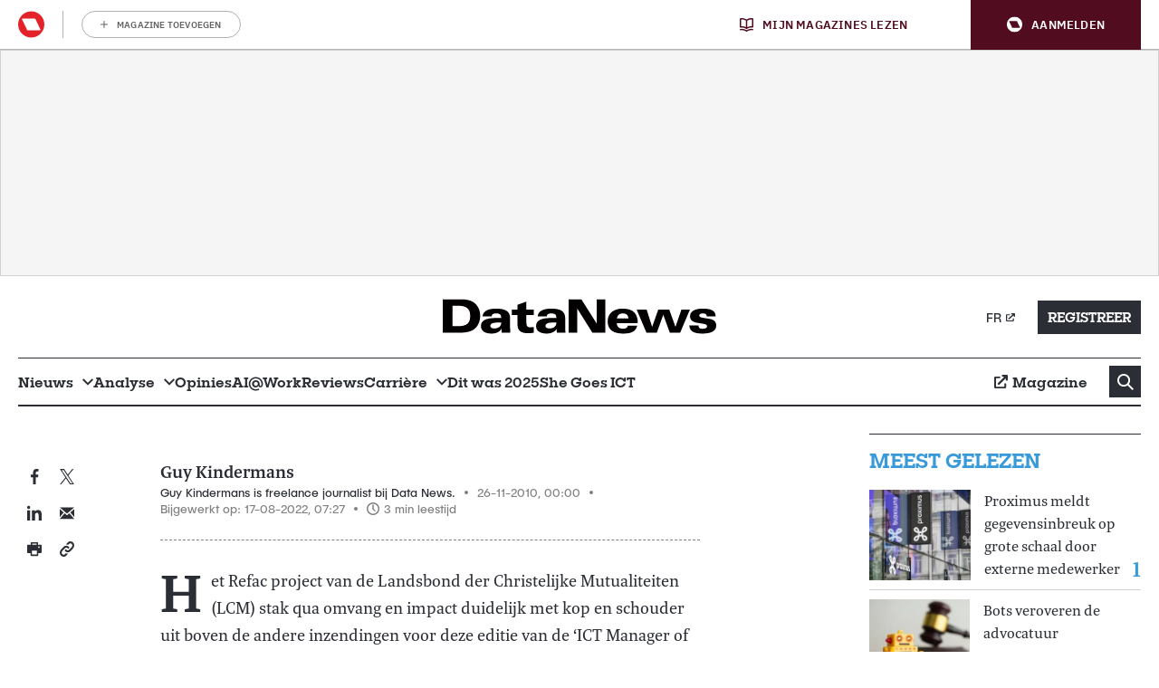

--- FILE ---
content_type: image/svg+xml
request_url: https://api.mijnmagazines.be/svg/publication/logo/AV.svg
body_size: 1503
content:
<svg width="175" height="63" viewBox="0 0 175 63" fill="none" xmlns="http://www.w3.org/2000/svg">
<path d="M158.337 34.6547C155.859 34.6547 154.559 33.8467 154.559 26.3948C154.559 21.3655 155.116 18.6325 158.337 18.6325C161.248 18.6325 162.177 19.4379 162.24 26.581C162.177 34.2204 160.566 34.6547 158.337 34.6547ZM161.186 47.8209C167.381 47.8209 169.425 48.3785 169.425 52.1679C169.425 56.7009 163.85 60.9246 157.593 60.9246C152.018 60.9246 148.983 57.1349 148.86 54.1555C148.86 51.4225 149.789 49.6207 151.461 47.8209H161.186ZM152.327 39.9957C150.78 39.9957 148.674 39.9331 148.674 38.2562C148.674 36.7029 151.338 35.0264 153.69 35.0264C154.373 35.0264 155.053 35.2142 155.736 35.4C156.479 35.6485 157.285 35.7717 158.274 35.7717C163.601 35.7717 169.302 32.7297 169.302 26.8294C169.302 24.8415 168.373 22.0479 166.636 20.5572C167.753 19.4379 168.31 18.0727 170.725 17.7616V17.8872C169.425 18.5696 169.053 19.3779 169.053 20.6201C169.053 22.0479 170.045 23.4763 171.902 23.4763C173.883 23.4763 175 21.9856 175 20.3088C175 18.1356 172.645 17.0163 170.788 17.0163C168.742 17.0163 167.195 18.3841 166.018 19.7492C164.221 18.4464 161.743 17.5132 158.274 17.5132C153.072 17.5132 147.497 20.9289 147.497 26.581C147.497 29.9964 149.355 32.6671 152.638 34.1578V34.281C150.221 34.5924 146.443 36.2686 146.443 41.4238C146.443 44.5285 147.868 46.8901 150.469 47.6354V47.7583C147.992 48.4411 145.142 50.9256 145.142 53.907C145.142 58.5027 150.532 62.0417 157.408 62.0417C166.018 62.0417 171.654 56.2037 171.654 48.6269C171.654 42.6031 168.682 39.8702 162.612 39.9957H152.327ZM109.461 45.5849H125.939V44.115H122.284V27.4516C122.284 24.2843 125.382 19.7492 128.851 19.7492C130.646 19.7492 132.506 20.4946 132.506 24.8415V44.115H128.974V45.5849H145.326V44.115H141.053V27.1405C141.053 20.432 138.204 17.5132 132.32 17.5132C128.168 17.5132 124.081 19.689 122.409 23.2905H122.284V16.6446C120.983 18.2585 116.4 18.2585 113.859 18.2585H109.461V19.7307H113.736V44.115H109.461V45.5849ZM94.6577 7.14248C94.6577 9.93872 96.8872 12.1725 99.6761 12.1725C102.462 12.1725 104.692 9.93872 104.692 7.14248C104.692 4.34923 102.462 2.11316 99.6761 2.11316C96.8872 2.11316 94.6577 4.34923 94.6577 7.14248ZM91.1261 45.5849H108.224V44.115H103.948V16.6446C102.648 18.2585 98.0645 18.2585 95.524 18.2585H91.1261V19.7307H95.4011V44.115H91.1261V45.5849ZM72.6817 45.5849H89.7768V44.115H85.5044V0C84.3894 1.86471 80.983 1.86471 76.585 1.86471H72.6817V3.33455H76.9567V44.115H72.6817V45.5849ZM55.9394 29.0864V24.0962C55.9394 19.9348 57.7345 18.6325 59.8404 18.6325C62.8149 18.6325 63.7437 20.6804 63.7437 24.0962V29.0864H55.9394ZM73.0345 30.5562C72.9742 23.8477 66.7788 17.3899 60.2747 17.5132C52.9649 17.5132 46.6489 23.8477 46.6489 32.2328C46.6489 40.3068 52.5326 46.3302 60.4605 46.3302C68.0794 46.3302 71.8572 41.6093 73.2207 35.4626H72.1056C70.7428 41.238 67.1502 44.8395 62.3179 44.8395C56.5595 44.8395 55.9394 39.9957 55.9394 35.7717V30.5562H73.0345ZM26.7483 29.0864V24.0962C26.7483 19.9348 28.5431 18.6325 30.6496 18.6325C33.6241 18.6325 34.553 20.6804 34.553 24.0962V29.0864H26.7483ZM43.8438 30.5562C43.7831 23.8477 37.5877 17.3899 31.0836 17.5132C23.7738 17.5132 17.4555 23.8477 17.4555 32.2328C17.4555 40.3068 23.3419 46.3302 31.2695 46.3302C38.8883 46.3302 42.6661 41.6093 44.0293 35.4626H42.9145C41.5517 41.238 37.9594 44.8395 33.1272 44.8395C27.3661 44.8395 26.7483 39.9957 26.7483 35.7717V30.5562H43.8438ZM12.8228 19.7307H17.5294V18.2585H12.8228C12.8228 14.4711 11.7687 11.0554 11.7687 7.45388C11.7687 3.78938 13.6287 1.98761 15.7346 1.98761C16.4776 1.98761 17.5294 2.17577 17.5294 3.35542C17.5294 4.53507 15.609 5.21781 15.609 7.57711C15.609 9.44149 16.8493 11.0554 19.2643 11.0554C21.3079 11.0554 23.0424 9.56472 23.0424 6.77113C23.0424 3.41571 20.1329 0.870905 16.3524 0.870905C7.55856 0.870905 4.27536 10.9925 4.27536 18.2585H0V19.7307H4.27536V44.115H0V45.5849H17.0955V44.115H12.8228V19.7307Z" fill="#000"/>
</svg>


--- FILE ---
content_type: image/svg+xml
request_url: https://api.mijnmagazines.be/svg/publication/logo/HD.svg
body_size: 470
content:
<svg width="125" height="55" viewBox="0 0 125 55" fill="none" xmlns="http://www.w3.org/2000/svg">
<path d="M18.0573 27.1057L16.6249 34.3363H20.0933L18.9048 39.5921C18.202 42.8969 17.3051 45.6772 14.5885 45.7128C12.473 45.7405 11.7125 42.9629 12.0169 39.9601C12.1042 36.0347 16.4363 18.7486 17.1202 16.0478C18.0652 12.5591 19.368 9.46462 22.4001 9.48398C25.6223 9.50375 25.5409 12.4611 24.6041 16.8671C24.3899 17.7308 23.8745 19.0201 23.3523 20.6131H33.4608C34.0268 19.2375 34.7328 16.794 35.1486 14.043C36.7419 6.42424 32.3442 0.732422 23.2819 0.732422C12.2015 0.732422 8.88953 6.53254 6.30647 12.6256C3.46016 19.9431 0.90833 30.4761 0.115822 39.0415C-0.88341 48.9899 4.70881 54.9525 12.0272 54.9525C15.4588 54.9525 18.7854 54.879 22.2001 50.4726L22.3381 50.69L23.6456 54.3248H26.8034L32.5569 27.1057H18.0573Z" fill="#000"/>
<path d="M50.6266 36.8783H45.668L51.5982 19.5021H51.7361L50.6266 36.8783ZM49.5776 2.75549L27.3123 54.3882H38.9544L42.5363 44.3366H50.191L49.776 54.3882H62.1387L61.8921 2.75549H49.5776Z" fill="#000"/>
<path d="M77.1733 44.0615L79.5437 32.9087H94.6895L96.8852 22.5824H81.7394L83.7584 13.0822H100.359L102.554 2.75549H73.8372L62.8615 54.3882H91.4317L93.627 44.0615H77.1733Z" fill="#000"/>
<path d="M125 44.0615H108.244L117.024 2.75549H103.895L92.9195 54.3882H121.792V54.3878H122.805L125 44.0615Z" fill="#000"/>
</svg>


--- FILE ---
content_type: image/svg+xml
request_url: https://api.mijnmagazines.be/svg/publication/logo/DLC.svg
body_size: 3633
content:
<!-- Generated by IcoMoon.io -->
<svg version="1.1" xmlns="http://www.w3.org/2000/svg" width="1413" height="250" viewBox="0 0 1413 250" fill="none">
    <title>TH</title>
    <path fill="#000" d="M168.501 220.084c-7.221 0-9.973-5.158-9.973-28.887v-176.409c0-12.035-2.062-14.788-5.846-14.788-3.212 0.001-5.974 0.827-8.917 1.706-3.358 1.003-6.951 2.077-11.716 2.077-4.813 0-8.509-0.945-12.206-1.89s-7.394-1.891-12.209-1.891c-6.533-0.002-13.066 5.156-13.066 12.723 0 6.533 4.814 11.348 11.691 11.348 2.291 0 4.659-0.467 7.142-0.956 2.736-0.539 5.612-1.106 8.677-1.106 6.533 0 9.97 3.437 9.97 28.885v33.356h-0.688c-12.035-18.915-31.979-25.792-53.299-25.792-53.302 0-78.062 44.706-78.062 93.193 0 49.862 25.448 95.253 80.125 95.253 20.287 0 42.298-7.221 52.958-24.758h0.688v3.437c0 13.066 3.096 16.506 12.035 16.506 4.216 0 6.996-0.987 9.716-1.952 2.604-0.924 5.153-1.829 8.853-1.829 4.198 0 7.91 1.065 11.396 2.064 3.083 0.884 5.988 1.717 8.894 1.717 5.846 0 11.348-4.812 11.348-12.722 0-6.533-4.812-11.35-11.691-11.35-2.29 0-4.658 0.467-7.14 0.957-2.736 0.54-5.612 1.107-8.678 1.107zM81.843 223.523c-38.17 0-53.299-36.452-53.299-70.152 0-33.356 11.689-71.529 51.237-71.529 16.85 0 31.293 5.846 41.264 19.602 9.973 13.757 11.004 33.358 11.004 49.862 0 16.162-1.031 34.733-7.908 48.49-7.908 16.162-24.758 23.727-42.298 23.727z"></path>
    <path fill="#000" d="M270.627 223.523c-37.826 0-56.738-31.981-55.363-67.058h116.576c16.508 0 16.508-1.375 16.508-18.569 0-46.081-31.637-79.437-78.063-79.437-24.758 0-47.8 10.66-63.275 30.262-14.441 18.569-20.287 43.673-20.287 67.056 0 50.896 27.854 91.128 81.842 91.128 19.603 0 41.607-6.189 56.052-19.946 9.972-9.283 20.29-25.445 20.29-39.543 0-7.911-6.19-13.072-13.758-13.072-8.8 0-10.805 7.111-12.748 14.003-0.077 0.275-0.155 0.551-0.232 0.825-0.028 0.101-0.058 0.202-0.085 0.303-6.535 22.352-24.073 34.046-47.458 34.046zM271.315 81.843c30.607 0 46.77 21.667 48.49 49.865h-101.445c2.406-28.887 23.383-49.865 52.955-49.865z"></path>
    <path fill="#000" d="M384.923 50.894c0-28.198-5.157-28.885-9.972-28.885-2.702 0-5.258 0.441-8.008 0.915-3.195 0.551-6.653 1.147-10.905 1.147-6.877 0-11.692-4.812-11.692-11.345 0-7.911 7.565-12.725 15.817-12.725 5.913 0 10.238 1.164 14.090 2.2 3.095 0.833 5.885 1.583 8.95 1.583 4.82 0 7.942-1.1 10.82-2.114 2.458-0.866 4.74-1.67 7.75-1.67 8.595 0 9.63 5.502 9.63 17.881v173.315c0 25.104 4.127 28.887 9.972 28.887 3.065 0 5.94-0.567 8.675-1.107 2.485-0.49 4.853-0.957 7.143-0.957 6.877 0 11.692 4.814 11.692 11.348 0 7.91-7.567 12.725-14.788 12.725-5.313 0-9.633-0.781-14.345-1.634-5.657-1.023-11.883-2.149-21.075-2.149-8.448 0-14.837 1.079-20.79 2.085-5.192 0.877-10.052 1.698-15.66 1.698-7.222 0-14.788-4.814-14.788-12.725 0-6.533 4.815-11.348 11.69-11.348 2.292 0 4.66 0.467 7.143 0.957 2.738 0.54 5.613 1.107 8.677 1.107 8.252 0 9.972-9.285 9.972-28.887v-140.303z"></path>
    <path fill="#000" d="M492.988 85.282c7.563 0 9.972 4.814 9.972 28.887v77.026c0 21.321-2.065 28.887-9.972 28.887-3.065 0-5.942-0.567-8.677-1.107-2.482-0.49-4.853-0.957-7.143-0.957-6.88 0-11.692 4.817-11.692 11.35s5.847 12.723 11.692 12.723c5.745 0 11.018-0.861 16.532-1.761 6.040-0.986 12.367-2.020 19.917-2.020 7.827 0 14.018 1.059 19.843 2.056 5.183 0.887 10.075 1.725 15.577 1.725 7.222 0 14.788-4.812 14.788-12.723 0-6.533-4.815-11.35-11.69-11.35-2.933-0.194-5.752 0.499-8.335 1.134-1.962 0.482-3.788 0.931-5.423 0.931-6.19 0-8.94-5.843-8.94-14.097v-127.924c0-6.879-1.72-14.787-9.627-14.787-3.042 0-5.64 0.821-8.413 1.698-3.18 1.006-6.597 2.086-11.19 2.086-4.005 0-7.282-0.891-10.655-1.808-3.577-0.973-7.262-1.975-12.040-1.975-6.535 0-12.038 4.814-12.038 12.725 0 6.533 4.813 11.348 11.692 11.348 2.29 0 4.66-0.467 7.143-0.957 2.735-0.54 5.613-1.107 8.677-1.107z"></path>
    <path fill="#000" d="M510.18 45.737c11.005 0 19.945-8.942 19.945-19.946s-8.94-19.6-19.945-19.6c-10.66 0-19.603 8.595-19.603 19.6s8.942 19.946 19.603 19.946z"></path>
    <path fill="#000" d="M686.333 187.003v-0.004c2.065-8.637 4.34-18.156 15.040-18.156 7.225 0 13.415 6.192 13.415 13.413 0 13.41-9.975 32.668-18.915 42.298-14.1 15.475-34.387 22.352-55.020 22.352-52.272 0-79.782-42.639-79.782-90.782 0-53.304 27.167-97.664 84.593-97.664 14.1 0 29.92 4.127 41.61 12.379 13.070 8.941 23.042 25.104 23.042 41.266s-7.91 31.294-25.79 31.294c-10.663 0-20.29-7.567-20.29-18.912 0-9.973 8.595-15.475 17.883-15.821-0.69-17.881-22.355-26.823-37.83-26.823-38.857 0-54.675 37.139-54.675 70.841 0 33.356 12.722 70.839 52.958 70.839 21.32 0 37.482-13.066 42.985-33.356 0.265-1.028 0.52-2.089 0.778-3.164z"></path>
    <path fill="#000" d="M744.87 85.282c7.565 0 9.972 4.814 9.972 28.887v77.026c0 21.321-2.063 28.887-9.972 28.887-3.065 0-5.94-0.567-8.675-1.107-2.485-0.49-4.853-0.957-7.143-0.957-6.877 0-11.692 4.817-11.692 11.35s5.847 12.723 11.692 12.723c5.742 0 11.018-0.861 16.53-1.761 6.042-0.986 12.37-2.020 19.923-2.020 7.827 0 14.015 1.059 19.84 2.056 5.183 0.887 10.075 1.725 15.577 1.725 7.222 0 14.788-4.812 14.788-12.723 0-6.533-4.813-11.35-11.692-11.35-2.93-0.194-5.75 0.499-8.33 1.134-1.962 0.482-3.79 0.931-5.423 0.931-6.192 0-8.942-5.843-8.942-14.097v-127.924c0-6.879-1.718-14.787-9.63-14.787-3.042 0-5.637 0.821-8.41 1.698-3.183 1.006-6.597 2.086-11.188 2.086-4.008 0-7.282-0.891-10.657-1.808-3.577-0.973-7.262-1.975-12.042-1.975-6.532 0-12.035 4.814-12.035 12.725 0 6.533 4.815 11.348 11.692 11.348 2.29 0 4.657-0.467 7.143-0.957 2.735-0.54 5.61-1.107 8.675-1.107z"></path>
    <path fill="#000" d="M762.065 45.737c11.002 0 19.945-8.942 19.945-19.946s-8.942-19.6-19.945-19.6c-10.66 0-19.603 8.595-19.603 19.6s8.942 19.946 19.603 19.946z"></path>
    <path fill="#000" d="M894.8 58.459c24.758 0 47.11 6.533 62.93 26.135 15.13 18.571 21.663 44.019 21.663 67.399 0 52.273-29.228 94.912-84.938 94.912-54.677 0-81.5-43.673-81.5-93.878 0-50.552 26.48-94.568 81.845-94.568zM894.8 223.523c42.295 0 56.052-36.452 56.052-72.904 0-15.816-3.44-35.074-12.38-48.831-9.285-14.441-25.103-19.946-41.613-19.946-19.255 0-33.7 6.535-43.673 23.385-7.907 13.41-11.69 31.635-11.69 46.766 0 34.046 13.067 71.529 53.302 71.529z"></path>
    <path fill="#000" d="M997.615 85.283c7.22 0 11.692 7.22 11.692 28.887v73.589c0.345 17.194 4.47 34.043 18.915 45.050 12.725 9.627 29.917 14.097 45.738 14.097 22.692 0 42.985-6.189 55.705-25.789h0.69c-0.345 13.751 1.030 20.975 8.25 20.975 3.228 0 6.452-0.922 9.72-1.855 3.35-0.958 6.745-1.928 10.228-1.928 3.268 0 6.532 0.946 9.8 1.892s6.532 1.892 9.802 1.892c7.22 0 14.785-4.812 14.785-12.723 0-6.533-4.813-11.35-11.69-11.35-2.29 0-4.657 0.467-7.143 0.957-2.735 0.54-5.613 1.108-8.68 1.108-6.53 0-9.972-4.815-9.972-28.887v-64.647c0-9.247 0.265-17.962 0.528-26.55v-0.002c0.255-8.34 0.505-16.561 0.505-25.031 0-6.877-2.75-11.691-10.315-11.691-3.268 0-6.535 0.946-9.802 1.892s-6.532 1.892-9.8 1.892c-3.317 0-6.555-0.881-9.907-1.792-3.595-0.978-7.32-1.991-11.413-1.991-8.597 0-16.163 4.815-16.163 12.723 0 6.536 4.815 11.35 11.695 11.35 2.288 0 4.657-0.468 7.14-0.958 2.735-0.54 5.613-1.107 8.675-1.107 6.877 0 12.383 8.598 12.383 28.887v23.381c0 16.509-0.688 41.267-5.505 56.398-6.19 20.29-24.415 29.575-45.048 29.575-16.85 0-33.7-7.564-38.857-24.76-3.44-11.691-3.782-33.356-3.782-46.081v-15.472c0-10.903 0.462-18.494 0.948-26.492v-0.002c0.542-8.902 1.113-18.307 1.113-33.341 0-8.254-1.718-14.1-11.345-14.1-3.268 0-6.535 0.946-9.8 1.892-3.268 0.946-6.532 1.892-9.802 1.892-3.482 0-6.875-0.97-10.228-1.928-3.265-0.934-6.49-1.855-9.718-1.855-9.282 0-16.85 4.815-16.85 12.723 0 6.536 4.815 11.35 11.692 11.35 2.292 0 4.66-0.468 7.143-0.958 2.738-0.54 5.613-1.107 8.675-1.107z"></path>
    <path fill="#000" d="M1207.248 114.17c0-36.795 33.357-55.71 67.058-55.71 14.1 0 29.23 2.406 40.577 12.035-1.032-7.908 2.065-14.441 11.005-14.441 7.22 0 11.69 4.127 11.69 11.348 0 4.297-0.515 8.508-1.030 12.719l-0.002 0.007c-0.515 4.211-1.028 8.423-1.028 12.719 0 4.343 0.525 8.686 1.045 12.985 0.51 4.211 1.015 8.379 1.015 12.463 0 7.22-4.47 12.725-12.38 12.725-6.877 0-11.002-5.161-11.002-16.506 0-13.413-1.377-15.821-7.565-20.29-8.942-6.536-21.323-12.382-32.325-12.382-17.885 0-38.515 9.629-38.515 30.262 0 16.85 11.347 22.696 40.923 26.479 46.765 6.189 71.183 15.816 71.183 51.927 0 38.855-36.452 56.395-71.183 56.395-18.228 0-36.107-4.471-50.208-16.162 1.72 12.725-4.125 19.256-11.692 19.256-8.94 0-13.065-6.531-13.065-14.444 0-5.029 0.7-9.884 1.393-14.696v-0.001c0.683-4.728 1.36-9.415 1.36-14.186 0-4.429-0.677-8.942-1.357-13.498-0.695-4.642-1.395-9.327-1.395-14.012 0-7.567 4.47-12.379 12.035-12.379 6.19 0 10.315 2.748 10.66 11.345 0.080 0.953 0.157 1.87 0.232 2.754 1.502 17.928 1.84 21.967 9.052 28.196 11.005 9.627 31.635 14.444 45.738 14.444 9.627 0 20.288-1.721 28.195-7.91 6.877-5.502 11.695-13.41 11.695-22.352 0-21.321-19.948-26.135-37.14-28.2-33.012-3.781-74.968-8.595-74.968-50.891z"></path>
    <path fill="#000" d="M1389.573 242.43c12.038 0 22.010-9.97 22.010-22.352 0-12.035-9.972-22.008-22.010-22.008-12.377 0-22.35 9.973-22.35 22.008 0 12.382 9.972 22.352 22.35 22.352z"></path>
</svg>


--- FILE ---
content_type: image/svg+xml
request_url: https://api.mijnmagazines.be/svg/publication/logo/HAP.svg
body_size: 982
content:
<!-- Generated by IcoMoon.io -->
<svg version="1.1" xmlns="http://www.w3.org/2000/svg" width="1230" height="250" viewBox="0 0 1230 250">
<title>HAP</title>
<path d="M1229.728 88.652v-33.112h-137.64v33.112h83.153l-83.153 82.774v29.956h136.725v-33.108h-77.728l78.643-79.623zM1081.21 141.732c0.798-3.942 1.063-7.62 1.063-11.564 0-43.881-32.64-79.622-77.748-79.622-43.258 0-77.22 36.002-77.22 78.312 0 42.568 35.025 77.254 78.018 77.254 33.167 0 59.17-21.282 71.907-50.45h-45.113c-7.163 8.932-14.857 13.662-26.795 13.662-17.25 0-31.847-10.246-34.5-27.592h110.387zM1038.222 112.3h-66.867c3.45-15.766 17.515-24.964 33.433-24.964 15.925 0 29.988 9.198 33.435 24.964zM862.558 201.382h44.050v-91.182c0-17.082-2.917-35.478-16.98-47.040-9.555-7.882-25.21-12.614-37.683-12.614-17.78 0-30.78 5.52-40.067 20.498h-0.53v-15.504h-41.133v145.842h44.048v-79.36c0-17.342 4.778-30.478 25.212-30.478 19.903 0 23.083 13.924 23.083 30.216v79.623zM740.278 22.131c0-12.221-10.005-22.131-22.35-22.131-12.343 0-22.345 9.91-22.345 22.131s10.002 22.131 22.345 22.131c12.345 0 22.35-9.91 22.35-22.131zM694.65 201.382h44.052v-145.84h-44.052v145.84zM674.692 129.908c0-42.308-26.272-79.362-71.913-79.362-18.045 0-34.5 6.832-45.907 21.024h-0.798v-16.030h-41.393v194.46h44.048v-61.754c11.942 12.876 26.8 18.13 44.315 18.13 42.988 0 71.647-35.736 71.647-76.468zM630.643 128.594c0 20.496-15.92 37.050-36.885 37.050-20.962 0-36.885-16.554-36.885-37.050 0-20.758 15.655-37.316 36.885-37.316 21.225 0 36.885 16.558 36.885 37.316zM498.22 129.908c0-42.308-26.278-79.362-71.915-79.362-18.048 0-34.498 6.832-45.905 21.024h-0.802v-16.030h-41.393v194.46h44.050v-61.754c11.94 12.876 26.8 18.13 44.312 18.13 42.99 0 71.653-35.736 71.653-76.468zM454.167 128.594c0 20.496-15.923 37.050-36.887 37.050-20.96 0-36.88-16.554-36.88-37.050 0-20.758 15.655-37.316 36.88-37.316 21.23 0 36.887 16.558 36.887 37.316zM271.045 201.382h44.048v-145.842h-44.048v15.504h-0.532c-8.755-14.452-26.8-20.498-42.988-20.498-44.312 0-74.031 35.214-74.031 77.784 0 43.36 28.656 78.046 74.031 78.046 15.923 0 35.031-5.782 42.988-20.76h0.532v15.766zM271.045 128.33c0 21.022-15.393 37.314-36.885 37.314-20.697 0-36.621-16.554-36.621-36.786 0-20.762 14.862-37.58 36.355-37.58s37.151 15.766 37.151 37.052zM92.343 201.382h44.052v-81.462c0-19.97 0.266-37.314-13.798-53.344-9.554-11.036-25.74-16.030-40.069-16.030-14.862 0-30.252 4.732-37.948 18.396h-0.531v-67.061h-44.048v199.501h44.048v-80.936c0-16.556 5.576-28.902 24.679-28.902 19.107 0 23.615 14.712 23.615 30.478v79.36z" fill="#000"></path>
</svg>


--- FILE ---
content_type: image/svg+xml
request_url: https://api.mijnmagazines.be/svg/publication/logo/HFL.svg
body_size: 709
content:
<svg width="266" height="100" viewBox="0 0 266 100" fill="none" xmlns="http://www.w3.org/2000/svg">
<path d="M130.641 68.8456C130.641 76.2785 127.827 85.0652 118.927 85.0652C110.028 85.0652 107.326 76.2785 107.326 68.8456C107.326 61.4126 110.028 52.5132 118.927 52.5132C127.827 52.5132 130.641 61.4126 130.641 68.8456ZM149.787 68.8456C149.787 51.2785 137.058 37.8729 118.927 37.8729C100.796 37.8729 88.18 51.2723 88.18 68.8456C88.18 74.9937 89.728 80.6154 92.5169 85.3284C89.4522 90.5741 85.6042 93.2063 80.8536 93.2063C73.6713 93.2063 71.1895 88.8945 71.1895 76.36V11.7072H40.6556V0.0501379C37.6159 -0.0626724 34.4635 0.0501379 31.4177 0.0501379H26.4101C16.3011 0.0501379 9.26924 7.52068 9.26924 17.3164V19.8609C9.25044 20.801 9.2379 26.5981 9.23164 28.541C9.23164 28.8167 9.23164 29.0173 9.23164 29.1113H0V41.5016H9.2379V99.0411H28.3843V41.5016H39.8722V29.1113H28.3843V22.5997C28.8293 17.7927 30.722 16.0441 35.3284 16.0441H45.0928C50.445 16.0441 52.1434 18.3693 52.1434 25.163V79.7568C52.1434 86.4189 53.0584 89.8157 55.7972 93.3379C59.194 97.5182 64.8095 100 71.2083 100C79.4623 100 88.625 96.4151 94.9674 88.8631C100.414 95.5753 108.812 99.7117 118.927 99.7117C137.058 99.7117 149.787 86.4252 149.787 68.8518M246.584 33.3918C233.26 32.107 220.155 39.1828 217.504 51.8175L210.767 78.353H210.542L201.98 40.6242H183.737L175.401 78.4658H175.176L165.38 40.6242H146.008L164.252 99.0725H183.624L192.749 60.2156H192.974L202.212 99.0725H221.584L233.906 59.6077H233.912C234.125 58.9183 234.332 58.254 234.526 57.6084L239.339 42.1785C241.107 37.7162 242.636 37.2086 246.835 37.6097C249.173 37.8353 251.09 39.728 250.915 41.5455C250.852 42.1973 250.533 42.824 249.887 44.0712C248.816 45.6756 248.427 46.9479 248.289 48.3768C247.85 52.9268 251.022 56.7749 255.703 57.2261C260.773 57.715 264.647 54.2805 265.148 49.085C265.913 41.1569 258.154 34.5011 246.584 33.3918Z" fill="#1D1D1B"/>
</svg>


--- FILE ---
content_type: image/svg+xml
request_url: https://api.mijnmagazines.be/svg/publication/logo/FOM.svg
body_size: 386
content:
<!-- Generated by IcoMoon.io -->
<svg version="1.1" xmlns="http://www.w3.org/2000/svg" width="1242" height="250" viewBox="0 0 1242 250">
<title>RK</title>
<path fill="#e30613" d="M1190.798 0.333l-50.015 50.393v50.825h25.448v148.302h74.215v-249.52h-49.648z"></path>
<path fill="#1d1d1b" d="M969.717 0.332v249.52h118.662v-50.346h-68.75v-47.099h54.775v-50.857h-54.775v-50.882h68.75v-50.336h-118.662z"></path>
<path fill="#1d1d1b" d="M760.121 0v199.183h-42.315v-199.183h-50.665v223.365l29.119 26.154h84.919l29.6-25.833v-223.687h-50.658z"></path>
<path fill="#1d1d1b" d="M832.377 0.332v249.52h114.102v-50.346h-63.765v-199.174h-50.336z"></path>
<path fill="#1d1d1b" d="M170.837 0.332l-29.343 26.018v197.339l29.343 26.164h85.922l29.527-26.164v-197.339l-29.664-26.018h-85.786zM191.839 50.668h44.095v148.837h-44.095v-148.837z"></path>
<path fill="#1d1d1b" d="M29.311 0.332l-29.311 26.018v223.502h50.336v-97.645h54.768v-50.513h-54.768v-51.026h68.942v-50.336h-89.968z"></path>
<path fill="#1d1d1b" d="M308.852 0.332v249.52h50.513v-97.356h9.367l38.1 97.356h50.521l-38.013-97.99 29.592-29.391v-95.93l-29.375-26.21h-110.706zM359.365 50.724h39.223v50.817h-39.223v-50.817z"></path>
<path fill="#1d1d1b" d="M594.408 0.332l-35.89 86.482-35.729-86.482h-50.36v249.52h50.36v-140.57l35.729 82.917 35.89-82.917v140.57h50.521v-249.52h-50.521z"></path>
</svg>


--- FILE ---
content_type: image/svg+xml
request_url: https://api.mijnmagazines.be/svg/publication/logo/VOR.svg
body_size: 1436
content:
<!-- Generated by IcoMoon.io -->
<svg version="1.1" xmlns="http://www.w3.org/2000/svg" width="1068" height="250" viewBox="0 0 1068 250" fill="none">
<title>RM</title>
<path fill="#13100d" d="M233.973 20.592c-0.187-0.031-0.372-0.061-0.558-0.093 0.225 0.039 0.453 0.075 0.678 0.112l0.22-17.097-8.122 14.169-5.803-16.487-5.648 16.515-8.015-14.197 0.137 17.097-11.445-10.429 9.602 17.71c7.227-1.923 15.223-1.737 15.223-1.737s7.487 0.005 15.333 2.242l9.817-18.215-11.298 10.429c0 0-0.052-0.009-0.12-0.019z"></path>
<path fill="#10101b" d="M234.093 20.604c-0.053-0.009-0.073-0.012-0.12-0.019 0.067 0.010 0.12 0.019 0.12 0.019z"></path>
<path fill="#10101b" d="M233.78 20.553c-0.662-0.108-0.323-0.052 0 0v0z"></path>
<path fill="#13100d" d="M220.403 0c-2.357 0-2.313 3.637 0 3.621 2.303-0.016 2.37-3.621 0-3.621z"></path>
<path fill="#13100d" d="M207.077 2.856c-2.357 0-2.313 3.637 0 3.621 2.303-0.016 2.368-3.621 0-3.621z"></path>
<path fill="#13100d" d="M196.743 9.52c-2.357 0-2.312 3.637 0 3.621 2.303-0.016 2.368-3.621 0-3.621z"></path>
<path fill="#13100d" d="M244.26 9.52c-2.357 0-2.313 3.637 0 3.621 2.303-0.016 2.37-3.621 0-3.621z"></path>
<path fill="#13100d" d="M233.923 2.856c-2.357 0-2.312 3.637 0 3.621 2.303-0.016 2.368-3.621 0-3.621z"></path>
<path fill="#13100d" d="M70.531 249.662h14.351l54.96-201.825c2.442-9.16 7.633-15.403 17.403-15.403v-2.001h-41.525v2.001c10.382 0 17.71 4.717 17.71 10.824 0 3.969-0.61 6.411-1.528 10.686l-33.585 125.492h-0.612l-36.64-147.001h16.489v-2.001h-77.553v2.001h14.655l55.876 217.228zM142.403 137.909c0 59.236 30.227 111.752 76.944 111.752 46.715 0 76.943-52.517 76.943-111.752 0-59.233-30.228-111.75-76.943-111.75-46.717 0-76.944 52.517-76.944 111.75zM244.995 209.358c0 23.205-8.245 38.302-25.648 38.302-17.405 0-25.648-15.097-25.648-38.302v-142.896c0-23.205 8.243-38.304 25.648-38.304 17.403 0 25.648 15.099 25.648 38.304v142.896zM301.998 245.387h76.027v-2h-15.572v-112.11c26.563 0 31.448 13.045 32.062 30.754l1.218 40.61c0.612 20.457 6.72 45.19 38.168 45.19 12.518 0 24.427-3.053 29.007-5.497l-2.442-2.305c-2.138 0.915-4.582 2.137-6.718 2.137-7.328 0-10.992-7.465-10.992-26.7v-15.573c0-50.685-14.045-65.34-62.593-69.005v-0.61c34.197-1.832 72.058-14.351 72.058-50.991 0-36.334-33.28-48.854-69.617-48.854h-80.607v2.001h14.657v210.953h-14.657v2zM362.453 32.434h8.855c30.228 0 31.45 23.341 31.45 48.38 0 40.609-11.91 46.936-40.305 48.464v-96.844zM472.677 245.387h5.495c0-3.358 1.833-11.298 6.412-11.298 8.245 0 22.9 15.573 47.022 15.573 42.135 0 68.088-23.373 68.088-66.732 0-79.775-102.897-70.141-102.897-117.689 0-20.152 17.708-37.082 35.418-37.082 34.502 0 49.77 29.144 51.905 60.288h5.497v-58.013h-5.497c-0.61 3.969-1.22 10.382-7.020 10.382-4.582 0-16.488-14.655-44.275-14.655-39.387 0-61.677 23.679-61.677 60.013 0 80.606 101.067 62.729 101.067 117.689 0 25.955-15.573 43.798-40.61 43.798-30.533 0-52.822-37.387-53.433-64.867h-5.495v62.593zM637.92 245.387h84.882v-2h-19.542v-210.953c34.505 3.663 44.275 37.692 45.8 67.92h5.497v-69.921h-148.39v69.921h5.495c1.528-30.228 11.298-64.257 45.8-67.92v210.953h-19.542v2zM766.98 245.387h132.515l2.442-70.837h-4.885c-3.36 33.892-14.96 68.837-57.095 68.837h-12.52v-108.445c27.48 0 31.143 21.594 31.448 45.105h5.497v-88.853h-5.497c-1.22 22.289-3.968 41.747-31.448 41.747v-100.507h13.435c39.692 0 49.158 31.891 51.602 54.487h5.495v-56.488h-130.988v2.001h14.657v210.953h-14.657v2zM916.502 245.387h40.913v-2c-9.77 0-17.405-5.632-17.405-16.015v-167.542l0.612 1.748 96.792 188.084h12.823v-201.825c0-8.548 3.663-15.403 16.183-15.403v-2.001h-41.832v2.001c13.435 0 18.318 7.465 18.318 15.403v112.974l-0.608 1.748-67.482-132.126h-58.315v2.001c10.382 0 16.182 5.327 16.182 14.181v180.757c0 10.383-7.022 16.015-16.182 16.015v2z"></path>
</svg>


--- FILE ---
content_type: image/svg+xml
request_url: https://api.mijnmagazines.be/svg/publication/logo/ZIN.svg
body_size: 1111
content:
<!-- Generated by IcoMoon.io -->
<svg version="1.1" xmlns="http://www.w3.org/2000/svg" width="448" height="250" viewBox="0 0 448 250" fill="none">
    <title>VZ</title>
    <path fill="#000" d="M274.847 200.232c-6.955 38.88 4.425 49.627 29.397 49.627 7.585 0 16.435-0.947 26.552-2.53l0.947-0.947c-10.747-5.373-1.895-44.885 3.477-66.695 11.312-45.548 38.545-83.449 51.208-83.449 7.587 0 7.587 9.166 5.373 24.022l-12.643 78.391c-6.322 39.827 15.488 51.207 41.725 51.207 7.585 0 15.488-0.947 23.075-2.53l0.947-0.947c-13.908-5.373-11.063-40.777-6.322-67.96l7.587-44.884c3.793-21.812 6.322-54.37-33.19-54.37-18.65 0-37.122 5.698-54.66 34.112-1.842 2.985-6.33 9.75-8.115 13.197-7.135 13.789-13.408 29.981-19.243 52.278l-0.482-0.018 17.385-71.435c4.427-21.495-2.843-28.133-20.862-28.133-15.173 0-37.3 6.955-48.363 12.329l0.95 0.947c8.85-2.843 13.907 1.897 12.96 8.219l-17.702 99.569z"></path>
    <path fill="#000" d="M183.412 200.373c-6.64 38.88 12.328 49.627 36.35 49.627 7.27 0 15.172-0.947 23.075-2.528l0.947-0.948c-11.693-5.375-4.423-44.255-0.63-66.38l12.012-72.701c3.477-21.494-2.847-28.133-20.863-28.133-15.173 0-37.298 6.955-48.362 12.329l0.947 0.948c8.853-2.844 13.91 1.896 12.962 8.218l-16.437 99.57z"></path>
    <path fill="#000" d="M172.033 94.679c0.2-11.456-8.055-15.626-14.838-15.745-11.1-0.193-22.395 10.759-13.972 22.986 7.794-4.819 10.362 1.133 10.246 3.607-0.275 5.862-6.701 7.486-9.050 7.805-18.846 2.553-58.199-32.229-93.656-32.849-28.983-0.506-42.641 22.175-42.96 40.442-0.302 17.339 11.739 34.274 29.823 40.784l0.632-0.919c-3.662-2.231-6.383-5.376-6.312-9.402 0.501-28.691 78.916-21.634 119.93-33.534-0.525 0.61 3.202-0.527-1.334 3.548-38.554 34.618-134.409 59.695-148.7 103.383l0.378-0.342c-1.291 2.643-2.087 5.585-2.205 8.955-0.4 11.448 7.78 15.763 14.562 16 11.094 0.388 22.578-10.367 14.371-22.737-7.878 4.682-10.341-1.315-10.182-3.788 0.377-5.855 6.83-7.367 9.186-7.645 18.886-2.225 57.626 33.242 93.066 34.478 28.971 1.012 43.022-21.428 43.659-39.687 0.606-17.332-11.139-34.473-29.105-41.298l-0.649 0.907c3.623 2.297 6.288 5.49 6.147 9.512-1.050 30.102-86.351 18.845-125.451 32.773l-0.939 0.293 1.511-0.245c-1.591 0.757-3.046 1.587-4.432 2.455 3.088-4.642 7.439-7.683 11.9-11.79 16.038-14.77 39.363-27.81 63.109-39.493 40.961-20.153 81.947-39.078 84.615-63.057-0.010-0.025-0.070 0.948-0.082 0.923 0.387-1.726 0.698-4.413 0.732-6.321z"></path>
    <path fill="#000" d="M214.268 70.787c32.843 1.276 61.542-20.726 61.542-45.597 0-17.856-14.35-25.189-26.467-25.189-13.073 0-27.742 8.927-35.393 22.958 9.567 12.117 6.377 36.351-0.318 46.872l0.637 0.957z"></path>
</svg>


--- FILE ---
content_type: image/svg+xml
request_url: https://api.mijnmagazines.be/svg/publication/logo/ON.svg
body_size: 862
content:
<?xml version="1.0" encoding="UTF-8"?>
<svg version="1.1" viewBox="0 0 190.4 190.4" xmlns="http://www.w3.org/2000/svg">
  <circle fill="#e4032e" cx="95.2" cy="95.2" r="95"/>
  <path fill="#fff" d="M23.7,70.6h10.5v6.6h.2c3.2-5.4,9-7.8,15.2-7.8,13.7,0,21.9,10.1,21.9,23.3s-8.8,23.3-21.4,23.3-12.7-3.9-15-6.7h-.3v26.7h-11.1v-65.3ZM47.4,79.5c-8.1,0-13,6.4-13,13.3s4.9,13.3,13,13.3,13-6.4,13-13.3-4.9-13.3-13-13.3Z"/>
  <path fill="#fff" d="M75.4,45.2h11.1v69.8h-11.1V45.2Z"/>
  <path fill="#fff" d="M132.7,114.9h-10.5v-7.1h-.2c-2,4.4-6.2,8.2-13.6,8.2-11.9,0-16.1-8.4-16.1-17.4v-28h11.1v22.4c0,4.9.4,13,8.1,13s10.1-5.4,10.1-11.3v-24.2h11.1v44.3Z"/>
  <path fill="#fff" d="m163.3 82.9c-2.1-3-4.9-4.5-8.7-4.5s-6.5 1.4-6.5 4.7c0 7.9 23.9 1.5 23.9 18.7s-10.1 14.2-19.1 14.2-12.7-1.8-17.3-6.8l7.4-6.9c2.9 3.1 5.8 5.4 10.5 5.4s7.4-1.6 7.4-5.1c0-9.1-23.9-1.9-23.9-18.8s8.9-14.3 17.8-14.3 12.2 1.8 15.8 6.7l-7.4 6.6z"/>
  <path fill="#fff" d="M40.3,126.2h2.5v1.6h0c.5-.9,1.5-1.8,3.2-1.8s2.8.6,3.3,1.8c.8-1.3,1.9-1.8,3.5-1.8,2.8,0,3.8,1.9,3.8,4.3v5.9h-2.6v-5.6c0-1.2-.4-2.3-2-2.3s-2.3,1.3-2.3,2.6v5.4h-2.6v-5.9c0-1.2-.5-2-1.8-2s-2.4,1.2-2.4,2.5v5.4h-2.6v-9.9Z"/>
  <path fill="#fff" d="M65.7,134.8h0c-.7,1.1-2,1.6-3.4,1.6s-3.9-1-3.9-3c0-3.2,4-3.5,6.7-3.5h.7v-.3c0-1.2-1-1.9-2.4-1.9s-2.1.4-2.8,1l-1.4-1.3c1.2-1.1,2.8-1.6,4.5-1.6,4.5,0,4.5,3.1,4.5,4.5v5.7h-2.4v-1.4ZM65.6,131.7h-.6c-1.5,0-4,.1-4,1.5s1,1.3,1.8,1.3c1.8,0,2.7-.9,2.7-2.3v-.6Z"/>
  <path fill="#fff" d="m81.4 126.2v9c0 3.6-1.8 5.9-6 5.9s-3.7-0.4-5.2-1.6l1.6-2c1.1 0.9 2.2 1.4 3.6 1.4 2.6 0 3.3-1.4 3.3-3.3v-0.7c-0.8 1-2.1 1.4-3.5 1.4-3.2 0-5.3-2.3-5.3-5.1s2-5.2 5.2-5.2 2.9 0.5 3.6 1.7v-1.5h2.5zm-8.8 5c0 1.6 1.3 2.9 3.1 2.9s3.1-1.3 3.1-2.9-1.2-2.9-3.1-2.9-3.1 1.2-3.1 3z"/>
  <path fill="#fff" d="M90.6,134.8h0c-.7,1.1-2,1.6-3.4,1.6s-3.9-1-3.9-3c0-3.2,4-3.5,6.7-3.5h.7v-.3c0-1.2-1-1.9-2.4-1.9s-2.1.4-2.8,1l-1.4-1.3c1.2-1.1,2.8-1.6,4.5-1.6,4.5,0,4.5,3.1,4.5,4.5v5.7h-2.4v-1.4ZM90.4,131.7h-.6c-1.5,0-4,.1-4,1.5s1,1.3,1.8,1.3c1.8,0,2.7-.9,2.7-2.3v-.6Z"/>
  <path fill="#fff" d="m94.6 133.9 5.7-5.6s-5.4 0-5.4 0v-2h8.6v2.3l-5.7 5.7h6v2h-9.1v-2.3z"/>
  <path fill="#fff" d="M106.9,121.4c1,0,1.7.6,1.7,1.5s-.7,1.5-1.7,1.5-1.7-.7-1.7-1.5.7-1.5,1.7-1.5ZM105.6,126.2h2.6v9.9h-2.6v-9.9Z"/>
  <path fill="#fff" d="m110.9 126.2h2.5v1.6c0.5-1 1.5-1.8 3.2-1.8 2.8 0 3.9 1.9 3.9 3.9v6.3h-2.6v-5c0-1.1 0-2.9-1.9-2.9s-2.4 1.2-2.4 2.5v5.4h-2.6v-9.9z"/>
  <path fill="#fff" d="M124.7,132.1c.2,1.5,1.4,2.4,2.8,2.4s2.2-.6,2.8-1.3l1.9,1.3c-1.2,1.4-2.8,2-4.5,2-3.2,0-5.7-2.1-5.7-5.2s2.6-5.2,5.7-5.2,5,1.9,5,5.4v.7h-8.1ZM130.1,130.2c0-1.4-1-2.4-2.7-2.4s-2.5.9-2.7,2.4h5.4Z"/>
</svg>


--- FILE ---
content_type: image/svg+xml
request_url: https://api.mijnmagazines.be/svg/publication/logo/HF.svg
body_size: 758
content:
<svg width="175" height="71" viewBox="0 0 175 71" fill="none" xmlns="http://www.w3.org/2000/svg">
<path d="M158.731 27.3637C165.17 27.3637 166.636 33.1942 166.636 35.5685H150.222C150.222 32.814 152.453 27.3637 158.731 27.3637ZM150.222 41.8174H175C175 34.9053 173.829 19.985 159.521 19.985C148.31 19.985 141.952 27.1057 141.952 43.4122C141.952 60.6461 149.649 69.9875 162.45 69.9875C168.223 69.9875 172.093 68.8106 173.679 68.0859V61.21C172.258 61.9347 169.898 62.9632 166.383 62.9632C154.585 62.9632 150.222 52.1371 150.222 41.8174Z" fill="#E44E64"/>
<path d="M89.5306 35.5685C89.5306 32.8136 91.7633 27.3637 98.0396 27.3637C104.483 27.3637 105.944 33.1942 105.944 35.5685H89.5306ZM98.8318 19.985C87.6206 19.985 81.2623 27.1057 81.2623 43.4122C81.2623 60.6461 88.9578 69.9875 101.762 69.9875C107.533 69.9875 111.401 68.8106 112.992 68.0859V61.21C111.568 61.9347 109.208 62.9632 105.695 62.9632C93.8968 62.9632 89.5306 52.1371 89.5306 41.8174H114.312C114.312 34.9053 113.14 19.985 98.8318 19.985Z" fill="#E44E64"/>
<path d="M8.02306 42.1169V0H0.00401946V43.3907H0C0 43.4562 0.00200978 43.5197 0.00401946 43.5828C0.0401938 54.0058 2.90681 61.5116 8.02306 65.7914C11.3081 68.5398 15.514 69.9659 20.4996 69.9659C26.273 69.9659 29.2622 69.0471 30.8531 68.3224V61.1884C29.429 61.9131 26.7654 62.7495 24.0065 62.7495C12.3306 62.7495 8.11792 52.3394 8.02306 42.1169Z" fill="#E44E64"/>
<path d="M138.507 0H130.49V69.0303H138.507V0Z" fill="#E44E64"/>
<path d="M124.992 0H116.971V69.0303H124.992V0Z" fill="#E44E64"/>
<path d="M62.0884 63.0642C54.8174 63.0642 53.9806 55.0621 53.9806 46.6226V45.8811C53.9806 36.9705 56.5706 27.6991 62.8155 27.6991C68.9077 27.6991 70.3317 37.8725 70.3317 44.994C70.3317 52.8289 69.4527 63.0642 62.0884 63.0642ZM64.6849 20.6812C58.1109 20.6812 55.6663 24.9526 54.1498 28.3116H53.9806V0H45.554V49.5166C45.554 70.1536 58.0855 70.2235 63.8168 70.2235C73.4749 70.2235 79.6032 60.5184 79.6032 46.4176C79.6032 34.0066 76.7386 20.6812 64.6849 20.6812Z" fill="#E44E64"/>
<path d="M36.695 4.70239C33.9128 4.70239 31.6567 6.95645 31.6567 9.74066C31.6567 12.5229 33.9128 14.7789 36.695 14.7789C39.4772 14.7789 41.7333 12.5229 41.7333 9.74066C41.7333 6.95645 39.4772 4.70239 36.695 4.70239Z" fill="#E44E64"/>
<path d="M40.7885 20.8666H32.7695V68.8731H40.7885V20.8666Z" fill="#E44E64"/>
</svg>


--- FILE ---
content_type: image/svg+xml
request_url: https://api.mijnmagazines.be/svg/publication/logo/FIA.svg
body_size: 10218
content:
<!-- Generated by IcoMoon.io -->
<svg version="1.1" xmlns="http://www.w3.org/2000/svg" width="719" height="250" viewBox="0 0 719 250" fill="none">
<title>QW</title>
<path fill="#1d1d1b" d="M0 170.44h76.866v-4.485h-14.82v-79.554h17.596c16.671 0.708 23.385 14.872 23.385 29.981h4.399v-64.21h-4.399c0 23.134-10.651 29.981-31.95 29.744h-9.031v-73.18h25.236c28.941 0 37.506 26.913 37.506 38.479h4.401v-42.963h-129.19v4.485h14.817v157.22h-14.817v4.485zM145.163 170.44h76.865v-4.485h-14.817v-157.22h14.817v-4.485h-76.865v4.485h14.817v157.22h-14.817v4.485zM235.916 170.44h137.061v-49.81h-4.4c-4.399 26.675-14.124 45.325-53.481 45.325h-17.133v-79.554h19.448c19.68 0 25.004 13.927 25.004 30.217h4.399v-64.446h-4.399c0 16.289-5.788 29.744-24.077 29.744h-20.374v-73.18h20.374c34.729 0 43.063 17.704 45.147 38.479h4.399v-42.963h-131.968v4.485h14.816v157.22h-14.816v4.485zM426.224 170.44h76.866v-4.485h-14.816v-157.22c37.275 0 43.986 34.466 43.986 46.74h4.401v-51.225h-144.008v51.225h4.401c0-12.274 6.711-46.74 43.986-46.74v157.22h-14.817v4.485zM659.826 4.25h-4.399c0 4.721-1.389 8.496-6.945 8.496-6.482 0-18.752-12.745-39.59-12.745-33.107 0-52.788 24.551-52.788 54.293 0 78.139 94.229 31.636 94.229 81.68 0 21.482-18.752 34.229-38.2 34.229-31.025 0-48.157-34.701-49.083-50.754h-4.399v50.991h4.399c0-3.54 2.083-8.5 7.871-8.5 10.186 0 18.059 12.749 42.601 12.749 39.589 0 59.962-26.674 59.962-60.667 0-77.904-94.229-34.466-94.229-80.499 0-16.762 12.040-29.038 28.478-29.038 33.107 0 45.61 32.342 47.692 45.089h4.399v-45.323z"></path>
<path fill="#00b1eb" d="M446.646 237.232c0.012 0.094 0.024 0.186 0.036 0.279 0.010 0.093 0.022 0.186-0.169 0.209-0.19 0.024-0.488-0.036-0.688-0.107-1.048 0.126-3.302 2.94-3.302 2.94-0.284 0.034-0.866 0.008-0.915-0.363-0.261 0.219-0.82 0.381-1.2 0.425-0.571 0.070-2.583 0.215-2.699-0.71-0.070-0.558-0.031-1.786 0.706-2.063l-0.261-0.535c0.071-0.196 1.056-3.891 1.044-3.984-0.022-0.186-0.344-0.433-0.534-0.409 0.192-0.776 1.184-2.873 1.114-3.427-0.036-0.278-0.249-0.442-0.282-0.72 0.716-1.968 1.824-7.75 3.343-11.792-0.175-1.391 1.345-5.434 1.514-6.395 0.202-0.684 0.43-1.183 0.633-1.864l0.673-2.341c0.215-0.593 0.038-1.229 0.254-1.82 0.143-0.394 0.596-0.636 0.74-1.030 0.381-0.8 0.316-2.863 0.565-3.174 0.74-1.031 1.495-3.475 1.459-3.754-0.034-0.279-0.154-0.454-0.188-0.73-0.070-0.556 1.173-2.966 1.341-3.926 0.363-2.492 2.44-6.695 2.334-7.53-0.069-0.556 0.261-0.219 0.417-0.52 0.969-1.529 1.234-4.009 2.084-5.712 0.144-0.393 0.607-0.542 0.75-0.936 0.923-2.651 1.129-4.089 2.022-6.174l0.371-0.89c0.144-0.396 0.679-0.742 0.835-1.044 0.228-0.498-0.056-1.218 0.16-1.808 0.776-2.259 2.032-5.326 2.394-7.066 0.647-3.279 2.583-7.087 2.805-10.692 0.345-0.323 0.465-0.903 0.409-1.366-0.141-1.114-0.709-2.551-2.136-2.381-1.141 0.137-2.117 0.819-3.236 1.141-0.654 0.173-0.99 1.341-1.371 1.387-0.19 0.022-0.546-0.5-0.664-0.673-0.046-0.371 0.228-0.5 0.169-0.962-0.235-1.855-2.826-7.099-2.734-6.359-0.012-0.093-0.035-0.276 0.036-0.475-0.319-0.245-0.688-0.105-1.008-0.35-1.059-0.721-1.851-1.661-3.1-2.36l-1.449-0.768c-1.864-1.001-7.049-0.756-9.238-0.495-6.093 0.73-11.581 3.929-11.676 3.941-0.261 0.219-0.617 0.449-0.894 0.575l-5.236 2.887c-0.357 0.231 0.116 0.927-0.74 1.031-0.096 0.010-0.286 0.034-0.486-0.036-0.466 0.903-0.074 0.951-1.218 1.087-0.261 0.22-0.191 0.776-0.357 0.984-0.512 0.532-1.561 0.657-2.179 1.109-0.166 0.209-1.339 2.419-2.361 3.484-0.764 0.843-1.871 1.259-2.539 2.094-0.334 0.415-0.456 0.995-0.789 1.41-0.405 0.614-3.636 4.107-3.589 4.479 0.21 1.67-3.659 3.923-3.474 5.407 0.129 1.020-2.933 3.55-2.851 4.2 0.024 0.185 0.144 0.36 0.26 0.535-0.334 0.416-2.192 2.52-2.56 2.66 0.077 1.401-1.936 3.81-1.903 4.086 0.024 0.188 0.141 0.36 0.262 0.535 0.069 0.558-1.036 0.218-0.92 1.145 0.036 0.279 0.070 0.558 0.202 0.825-0.289 0.786-1.539 1.596-2.005 2.499-0.395 0.706-0.384 1.551-0.671 2.34-0.381 0.798-1.241 1.655-1.529 2.442-0.357 0.984-0.276 1.634-1.050 2.385 0.024 0.188 0.046 0.371 0.070 0.556 0.024 0.188 0.046 0.371-0.144 0.394-0.904 0.485-1.275 5.991-1.845 6.059-0.204 0.685 0.045 1.879-0.196 2.284-0.154 0.301-0.916 0.393-0.869 0.762 0.024 0.186-0.019 2.921-0.425 3.535-0.083 0.103-0.726 0.369-0.905 0.485-0.166 0.209-1.546 6.116-1.489 6.581 0.151 1.205-1.194 2.026-1.041 3.232 0.093 0.74 0.305 1.657 0.377 2.214-1.347 0.82-0.444 6.455-0.315 7.475 0.375 2.216 1.938 5.419 3.205 7.055l0.808 1.034 0.094 0.742c0.215 0.163 4.854 4.784 7.423 4.479 3.424-0.411 11.472-4.764 11.221-4.451 0.264-0.22 0.097-0.764 0.361-0.985 0.522-0.439 1.689-0.39 2.224-0.736 0.715-0.464 1.516-2.536 2.183-2.615 0.19-0.022 0.405 0.14 0.595 0.116 0.856-0.103 1.514-2.534 2.124-3.079 1.214-1.087 1.752-2.186 2.754-3.436 4.114-4.917 7.941-9.801 11.64-14.951l0.738-1.030c6.839-10.139 3.475-6.16 6.741-9.375-0.185-2.238 2.295-4.794 2.259-5.073-0.024-0.188-0.141-0.36-0.165-0.545 0.786-1.414 1.98-2.685 2.992-3.843 0.095-0.012 0.212 0.163 0.225 0.255 0.165 1.299-1.722 5.48-2.479 7.925-0.623 1.956-1.114 3.427-1.32 5.619-0.706 2.060-2.221 3.844-2.833 5.894-1.087 3.614-1.010 5.016-2.309 6.961 0.010 0.093-0.323 0.51-0.312 0.603 0.026 0.185 0.060 0.461 0.177 0.636-0.205 1.436-1.206 2.688-1.305 4.208-0.991 2.094-0.255 2.573-0.58 3.834-0.466 1.657-1.196 3.534-0.988 5.204 0.224 1.761-0.731 3.383-0.51 5.145 0.129 1.021 0.163 2.051 0.291 3.073 0.384 3.060 2.383 3.574 3.343 5.060 1.692 2.716 0.782 0.849 2.361 1.884 0.321 0.245-0.061 1.044 0.805 1.032 0.106 0.835 2.676 0.528 3.248 0.46 0.034 0.279 0.249 0.441 0.534 0.405 0.679-0.74 2.201-0.921 2.786-1.651l0.879 0.085c1.94-0.705 2.502-2.373 3.835-2.531 4.143-1.627 7.051-5.364 10.196-8 1.311-1.099 1.906-0.982 2.754-2.684l0.298 0.059c4.66-4.417 4.554-5.252 6.448-7.081 1.123-1.075 2.959-3.365 3.087-3.099-0.011-0.094-0.119-0.175-0.129-0.266-0.071-0.556 3.896-4.326 4.709-5.554 0.645-1.019 1.631-1.609 2.395-2.452 1.765-2.094 3.53-4.188 5.721-5.959 0.681-1.494 3.719-3.456 3.801-3.561 0.073-0.196 0.228-0.499 0.3-0.694 0.761-0.094 3.97-4.526 3.97-4.526-0.025-0.185-0.13-0.265-0.32-0.242-0.761 0.091-2.349 2.069-3.015 2.149-1.976 1.179-3.029 3.564-4.659 4.417-0.63 0.359-0.764 0.846-1.191 1.274l-0.442 0.336c-1.607 1.039-2.299 2.439-2.55 2.751-0.691 0.65-1.406 1.111-2.097 1.759-0.93 1.052-2.075 3.45-3.361 3.981-0.549 0.252-0.774 0.75-0.894 1.33l-1.015 1.157c-2.026 2.314-3.84 4.789-5.879 7.011-0.774 0.751-1.762 1.341-2.536 2.093-1.55 1.502-3.925 4.894-4.399 4.952-0.097 0.011-0.288 0.034-0.488-0.035l0.426 0.324c-2.631 2.105-5.337 4.405-8.206 6.16-1.62 0.949-2.016 2.407-3.919 2.635zM397.926 232.33c-0.285 0.034-0.488-0.035-0.617-0.301-1.999 0.239-2.482-1.305-2.67-2.79-0.069-0.556-0.615-1.054-0.698-1.704-0.080-0.649 0.028-1.321-0.055-1.971-0.070-0.556-0.177-0.639-0.603-0.964 0.095-0.010 0.274-0.126 0.261-0.219-0.036-0.279-0.344-0.429-0.534-0.407-0.258-2.041 0.9-4.346 1.12-6.441 0.206-2.191 0.427-5.042 1.442-6.952 0.166-0.209 0.476-0.058 0.394-0.706-0.046-0.371-0.2-0.823-0.236-1.101-0.104-0.835 1.894-6.441 2.336-7.53 0.515-1.286 1.244-3.163 1.664-5.189 0.669-0.834 0.266-1.728 0.624-2.712 0.146-0.394 0.597-0.636 0.836-1.041 0.394-0.706 0.124-2.085 0.518-2.791 0.62-1.205 1.2-5.040 1.976-6.546 0.384-0.799 1.4-3.461 1.434-3.184l-0.069-0.556c0.143-0.395 0.594-0.637 0.835-1.041 1.311-1.853 1.843-5.306 2.511-6.139 0.154-0.301 0.643-0.266 0.796-0.567 0.239-0.405 0.074-0.949 0.302-1.446 0.857-1.611 1.695-3.405 2.626-5.21 0.61-1.298 1.933-2.304 2.741-3.53 0.324-0.511 0.064-1.044 0.315-1.356 2.754-3.438 1.339-3.174 3.15-4.896 0.94-0.96 1.385-2.802 2.208-3.936 1.311-1.853 3.029-3.564 4.436-5.426 0.405-0.615 0.669-1.587 1.194-2.026 0.095-0.012 0.19-0.024 0.285-0.036 0.476-0.056 1.025-0.31 1.476-0.552l-0.011-0.093c-0.035-0.279 0.049-0.384 0.334-0.415 0.19-0.024 0.38-0.046 0.569-0.070 0.395-0.706 0.92-1.145 1.635-1.606l0.581 0.022 2.452-1.234c2.55-1.248 3.656-2.416 6.701-2.779 6.376-0.764 14.041 1.048 15.164 9.952 0.139 1.114-0.089 2.366-0.019 2.923 0.022 0.184 0.688 0.859 0.808 1.031-4.030 10.181-5.475 11.766-6.695 15.867-0.276 0.88-0.147 1.9-0.519 2.792-0.154 0.301-0.869 0.762-0.834 1.041l0.045 0.371c0.188 1.485-1.789 2.664-2.315 3.855-0.61 1.296-1.394 1.956-1.945 2.962-0.238 0.406-0.050 1.136-0.299 1.45-0.169 0.208-0.644 0.264-0.81 0.472-0.417 0.521-0.752 1.691-1.147 2.397-0.789 1.413-3.577 4.571-3.414 5.869 0 0-2.837 3.54-2.699 4.654-0.274 0.881-1.181 1.366-1.563 2.164-0.226 0.499 0.034 1.032-0.3 1.45-0.406 0.611-1.25 0.808-1.644 1.514-0.239 0.405-0.015 1.415-0.586 1.482-0.192 0.024-0.393-0.046-0.583-0.022-0.084 0.103-0.074 0.196-0.049 0.381 0.024 0.186 0.046 0.371 0.165 0.544-3.089 3.855-5.856 7.952-8.742 11.876-0.24 0.405 0.056 0.461-0.704 0.555-3.91 4.234-6.776 9.096-10.958 13.458-0.43 0.427-1.119 0.323-1.367 0.634-0.169 0.209-0.195 0.776-0.361 0.985-0.251 0.313-0.927 0.3-1.274 0.623-0.359 0.231-0.489 0.716-0.845 0.949-0.798 0.567-1.986 0.331-2.704 0.795-0.272 0.126-0.464 0.903-0.738 1.029-0.631 0.359-3.117 0.562-4.045 0.86-0.464 0.153-0.81 0.475-1.286 0.531zM534.495 192.353c-0.525 0.439-0.73 1.123-1.252 1.563-2.539 2.093-3.907 2.726-5.34 5.157-0.191 0.021-0.489-0.035-0.679-0.012-1.238 0.147-2.515 3.030-3.942 3.204-0.285 0.034-1.515 1.781-1.669 2.081-0.191 0.022-0.489-0.036-0.679-0.012-0.666 0.080-1.014 1.157-1.442 1.585-0.691 0.647-1.904 0.981-2.595 1.63-0.692 0.647-3.824 2.621-4.171 3.699-1.617 0.194-0.63 0.359-1.323 1.006-0.607 0.544-1.558 0.657-2.167 1.2-0.881 0.673-0.81 1.226-2.060 2.036-0.894 0.577-4.215 2.576-4.704 3.294-0.19 0.024-0.393-0.046-0.585-0.024-0.571 0.067 0.239 0.346-0.881 0.669-1.666 0.576-2.904 1.479-4.808 1.706-3.14 0.375-3.397-1.666-3.641-3.613-0.396-3.154 0.084-5.471 0.863-8.482 1.032-4.079 3.051-8.748 3.565-10.031l0.433-1.181 0.084-0.105-0.048-0.371c-0.046-0.371 0.667-0.833 0.823-1.134 1.959-3.623 3.12-6.683 8.354-7.306 0.854 0.649 1.163 1.554 1.29 2.574 0.058 0.464-0.419 1.276-0.35 1.833 0.034 0.279 0.357 0.521 0.641 0.488 1.333-0.16 1.715-0.96 1.563-2.164-0.514-4.083-3.415-4.111-6.176-3.781-2.948 0.353-5.699 1.529-8.103 3.136-2.24 1.397-2.741 2.775-3.874 3.758-0.441 0.337-1.022 0.313-1.369 0.635-1.776 1.248-2.031 3.82-2.256 4.32-0.146 0.395-0.597 0.635-0.74 1.029-2.115 4.677-2.815 8.34-2.16 13.534 0.294 2.321 1.405 4.26 1.643 4.605 0.236 0.35 0.153 1.206 0.699 1.706 0.556 0.593 3.445 1.284 4.371 1.738 1.13 0.522 5.636 0.268 6.969 0.107 0.38-0.046 0.239-0.407 0.417-0.521 0.905-0.485 2.366-0.377 3.081-0.839 0.357-0.232 0.479-0.813 0.835-1.041 0.452-0.242 1.214-0.334 1.76-0.589 0.834-0.286 1.276-1.377 2.109-1.664 2.011-0.9 4.645-3.758 5.97-4.764l4.655-3.665c3.695-2.89 7.364-5.965 10.938-9.029 0.692-0.647 1.684-2.744 2.634-2.857 0.478-0.059 1.945-2.21 2.706-2.3 0.474-0.059 1.883-1.921 1.955-2.119l0.143-0.393c0 0-0.012-0.093 0.085-0.106-0.5-0.126-1.095-0.244-1.569-0.188zM614.99 190.345l-0.356 0.23c-0.383 0.046-0.371 0.893-0.528 1.194-0.323 0.509-1.369 0.635-1.786 1.155l-1.575 2.071c-0.415 0.521-1.169 2.212-1.43 2.431-0.345 0.325-1.119 0.323-1.37 0.635-0.166 0.209-0.12 0.58-0.371 0.891-0.334 0.417-0.927 0.3-1.274 0.625-1.048 0.876-2.407 3.113-3.218 3.584-0.441 0.336-0.927 0.3-1.369 0.635-0.346 0.325-0.455 0.998-0.789 1.413-0.489 0.718-3.929 1.789-4.785 1.893-0.676-0.769-0.995-1.764-1.113-2.694-0.396-3.153 0.366-9.364 1.609-11.772 0.169-0.209 1.094-5.874 1.442-6.951 1.335-0.914 1.606-5.654 1.383-7.416-0.603-0.209-1.281-0.221-1.948-0.144-2.476 0.298-3.501 2.115-4.262 2.206-0.286 0.032-1.935 4.563-1.505 3.381-1.397 2.71-2.391 5.559-3.087 8.466l-0.476 0.058c0.502 3.989-1.255 7.681-0.752 11.671 0.62 4.915 4.449 5.397 8.065 4.968 1.903-0.23 3.521-1.176 5.234-1.381 0.966-0.774 5.219-4.58 5.413-5.355 1.998-0.239 2.56-2.66 3.765-3.087 0.843-0.194 2.681-3.239 3.826-4.884 0.669-0.833 1.679-1.236 2.347-2.069-0.105-0.835 0.765-1.599 1.289-2.036l0.881-0.671c0.096-0.012 0.096-0.012 0.084-0.105 0.38-0.046 0.525-0.439 0.476-0.81l0.383-0.044c0.19-0.024 0.31-0.604 0.489-0.72 1.038-0.971 7.459-6.73 7.319-7.844-1.25 0.058-11.055 8.856-12.010 10.478zM603.427 165.271c1.194-2.026 1.77-4.354 2.347-6.684-0.179 0.116-0.466 0.15-0.656 0.173-0.856 0.101-1.591-0.373-2.448-0.272-1.427 0.171-1.504 2.63-1.377 3.649 0.165 1.299 0.745 2.83 2.134 3.135zM636.086 179.157c-1.001 0.498-2.131 0.725-3.119 1.315-0.989 0.589-1.954 1.363-3.071 1.685 0.458-2.502 2.499-6.231 4.179-8.22 1.181-1.366 3.245-3.064 3.245-3.064 1.331-0.157 5.319-1.821 6.456-1.204 0.175 1.39-0.324 1.261-0.67 2.339-0.66 2.434-2.121 2.326-3.647 4.015-0.512 0.531-1.778 2.001-2.442 2.081l-0.571 0.067c-0.156 0.301-0.205 0.683-0.359 0.985zM666.029 173.786c-0.847 0.946-1.919 1.64-2.874 2.508l-1.214 1.086c-0.429 0.43-0.539 1.1-0.966 1.529-0.679 0.74-1.169 0.704-1.716 1.711-1.236 0.147-1.445 2.339-2.014 2.406-0.192 0.024-0.476 0.059-0.679-0.012-0.334 0.417-0.397 1.461-0.966 1.529-0.19 0.024-0.476 0.056-0.679-0.012-0.261 0.219-0.095 0.765-0.359 0.985-0.346 0.324-0.927 0.299-1.274 0.621-1.215 1.089-2.419 2.268-3.847 3.192-5.076 4.184-10.274 10.455-17.506 11.321-1.998 0.241-4.49-2.663-4.721-4.519-0.515-4.080 0.946-8.589 2.429-12.154 2.545-0.494 4.846-2.935 5.035-2.956 0.573-0.070 1.059-0.034 1.63-0.101 2.025-1.56 3.516-3.528 5.074-4.186 0.93-0.299 4.826-4.626 4.559-6.76-0.339-2.689-7.086-4.942-9.086-4.702-1.996 0.239-3.966 3.064-7.374 5.166-0.451 0.242-0.823 1.135-1.25 1.563-3.502 2.867-5.593 6.225-7.492 10.311-0.143 0.395-0.679 0.74-0.833 1.042-1.651 4.529-2.071 5.802-1.546 9.978 0.386 3.060 2.046 5.499 4.586 7.266 2.008 1.36 5.538 1.786 5.335 1.715l0.046 0.37c0.109 0.083 0.202 0.070 0.298 0.060 0.19-0.024 0.478-0.058 0.656-0.174 0.688 0.106 1.271 0.131 1.936 0.051 1.999-0.24 6.748-1.655 8.449-2.705 0.276-0.127 0.586-0.73 0.847-0.95 0.525-0.44 1.212-0.333 1.75-0.68 0.356-0.232 0.478-0.81 0.835-1.042 0.439-0.335 1.415-0.264 1.761-0.587 0.869-0.761 1.667-2.081 2.528-2.938 0.856-0.856 1.94-1.455 2.811-2.221 0.261-0.219 0.097-0.762 0.359-0.982 0.346-0.325 0.927-0.301 1.274-0.624 0.345-0.325 0.169-0.961 0.645-1.019 0.19-0.022 0.475-0.056 0.676 0.012 2.276-1.873 3.9-4.326 6.175-6.199 0.345-0.325 0.94-0.208 1.274-0.625l0.333-0.415 2.805-3.821c-0.059-0.464 3.49-2.958 4.074-3.688l-1.782-0.35zM681.036 204.754c0.202 0.071 0.321 0.245 0.344 0.43-0.761 0.091 0.23 8.728-0.184 13.11-0.329 2.769-0.869 5.376-0.91 8.111 0.12 0.175 0.154 0.454 0.176 0.639 0.011 0.094 0.024 0.186-0.061 0.289-0.786 1.414-0.282 4.647-0.784 6.025l0.141 0.36c-1.259 3.824-3.49 12.941-8.343 13.521-1.351-2.286-2.070-4.93-2.397-7.528-0.363-2.875 0.18-5.482 0.186-8.494-0.024-0.188-0.131-0.269-0.154-0.454-0.011-0.093 0.061-0.291 0.143-0.394 0.146-1.147 1.091-8.981 1.639-9.236 0.469-2.41-0.083-6.016 1.101-8.135 0.276-1.635 1.446-3.844 1.238-5.514-0.28-2.225 4.074-14.424 5.114-16.901 1.779 1.86 2.030 6.913 2.349 7.91 0.059 0.464 0.234 1.103 0.292 1.566 0.177 1.391 0.018 3.199 0.11 4.694zM700.854 138.169c0.835-1.041 1.373-2.141 1.992-3.346 0.55-1.008 6.655-7.764 7.414-7.854 0.476-0.058 1.881-1.166 3.119-1.314 0.571-0.070 1.059-0.034 1.498 0.384 0.304 2.411-1.911 3.995-3.14 5.744-0.656 0.925-1.54 2.349-1.992 3.346-0.073 0.196-0.051 1.134-0.218 1.343-0.251 0.313-1.035 0.22-1.369 0.635-0.669 0.834-0.504 1.377-1.706 1.805-0.643 0.264-0.667 1.586-1.524 1.689-0.288 0.034-1.491 1.212-1.847 1.445-0.346 0.325-0.927 0.299-1.274 0.623-0.071 0.198-0.181 0.87-0.371 0.894l-0.474 0.056c-1.427 0.169-2.731 2.869-4.706 3.292 0.216-0.589-0.081-1.403 0.337-1.924 0.596-0.636 2.361-2.73 2.376-3.39 0.12-1.333 1.667-2.084 1.885-3.427zM680.462 189.475c2.438 0.179 4.889 0.451 7.266 0.166 3.14-0.375 5.58-1.704 8.058-3.506 0.979-0.681 4.215-2.575 4.813-3.212 0.333-0.417 0.145-1.146 1.001-1.25 1.427-0.171 2.157-2.048 2.67-2.579 1.286-1.284 2.895-2.324 4.194-3.515 0.345-0.325 0.286-0.786 0.633-1.111 2.167-1.955 1.752-2.186 4.863-5.101 0.264-0.221 1.311-1.099 1.573-1.317 0.43-0.429 0.956-1.621 1.086-2.109l-0.403-0.139c-0.954 0.114-3.087 3.099-4.181 3.607-0.715 0.461-2.039 2.222-2.706 3.054l-1.192 1.274-0.083 0.103c0 0-3.218 2.834-4.611 4.036-2.075 1.942-4.149 3.886-6.446 5.573-0.702 0.558-1.871 1.261-2.347 2.071-0.894 0.577-2.035 0.715-2.929 1.29-0.133 1.242-5.081 1.835-5.938 1.936-1.049 0.124-6.191-1.614-6.286-2.355-0.211-1.669 1.891-4.933 1.891-4.933-0.035-0.279-0.071-0.556-0.141-1.114 1.335-0.913 1.326-3.266 2.054-3.637l-0.129-1.018c0.083-0.106 2.065-2.79 1.854-4.46s1.255-2.315 1.863-3.613c0.394-0.706 0.384-1.551 0.67-2.34l0.488 0.035c-0.021-0.185-0.153-0.451-0.175-0.639-0.036-0.278 1.194-2.024 1.551-3.009 0.706-2.063 1.461-4.506 2.679-6.347 0.965-1.529 1.4-4.215 2.58-5.581 0.502-0.624 1.549-0.749 2.274-1.12 0.42-1.274 2.492-2.462 4.66-3.663 1.44-0.833 3.216-2.834 4.694-4.141 1.215-1.086 2.775-1.744 3.775-2.994 0.657-0.926 0.801-2.074 1.469-2.906 0.417-0.521 1.264-0.715 1.361-1.48 0.086-1.611 2.445-3.589 2.827-4.389 0.548-1.008 1.68-1.99 1.518-3.289-0.691-0.105-0.688-0.858-1.127-1.278-1.903-0.523-3.851-0.666-5.755-0.441-3.045 0.365-2.416 1.514-3.915 1.881-0.941 0.206-1.251 0.81-1.633 1.609-0.202-0.070-0.395-0.046-0.584-0.024-0.951 0.114-2.35 2.821-3.136 3.481-0.427 0.429-1.032 0.218-1.464 0.646-2.813 2.972-6.281 6.871-8.12 9.916-0.323 0.51-0.074 0.951-0.311 1.356-0.395 0.706-2.23 2.244-2.921 2.891 0.12 0.175 0.154 0.452 0.177 0.639 0.022 0.185-1.944 2.962-2.111 3.171-0.489 0.716-0.55 1.005-1.252 1.563 0.024 0.184 0.141 0.359 0.165 0.544 0.083 0.65-1.742 3.035-1.575 2.826l-3.438 5.683c-0.251 0.314-1.133 0.985-1.489 1.214l-0.535 0.349-0.085 0.103-0.369 0.137c0.105 0.835-2.956 3.367-2.969 3.275 0.059 0.464-2.942 2.708-3.434 3.424-1.109 1.921-6.302 5.934-8.639 8.849l0.531 1.161 0.561-0.915c0.405-0.614 2.536-1.339 2.824-2.125l0.512-0.534c1.035-0.218 3.218-3.587 4.433-3.92 0.596-0.637 1.825-3.137 2.671-3.331 1.525-0.936 1.143-0.89 2.036-2.222 0.896-1.331 2.587-2.476 3.718-3.456-2.546 7.365-6.429 14.137-8.976 21.504-0.504 1.379-1.005 2.758-1.508 4.135-0.599 1.391-0.508 3.639-1.725 4.728l0.106 0.833-0.475 0.058c-0.084 0.105-0.074 0.198-0.061 0.291 0.024 0.185 0.036 0.278 0.059 0.464 0.116 0.927-0.854 3.961-1.153 5.409l0.059-0.29c0.093 0.742-0.728 1.125-0.942 1.715-0.359 0.985 0.173 2.145-0.577 3.083l-0.889 3.684c-1.212 4.948-1.14 10.117-1.581 15.065-0.354 4.845-0.721 9.596-0.114 14.42 0.188 1.482 0.374 2.968 0.93 4.315 0.165 0.544 0.758 1.415 0.816 1.879 0.746 1.324 2.676 5.14 4.58 4.913 0.474-0.056 0.485 0.789 0.688 0.861 0.712 0.29 1.605-0.29 2.399 0.653l0.383-0.046c1.14-0.136 1.465-1.4 2.155-2.048 0.776-0.75 1.978-1.179 2.634-2.101 0.24-0.407 0.074-0.954 0.311-1.356 0.083-0.105 0.726-0.369 0.895-0.58-0.12-0.173-0.154-0.451-0.177-0.636-0.095-0.742 1.381-1.295 1.278-2.13-0.095-0.742 1.242-3.161 1.242-3.161 1.096-0.509 0.801-7.441 1.103-8.89 0.131-0.488 0.239-0.405 0.381-0.799 0.325-1.261-0.060-4.323 0.893-5.19l-0.2-0.824c0.574-1.575 0.476-5.424 0.371-6.259-0.046-0.371-0.177-0.637-0.224-1.010-0.175-1.393 0.587-2.989 0.403-4.472-0.224-1.762-0.552-3.606-0.774-5.369-0.199-1.577 0.258-3.325 0.049-4.995-0.095-0.742-0.285-1.474-0.567-2.194-0.934-2.054-0.823-4.231-1.544-6.123-0.154-0.451-0.498-0.883-0.556-1.346-0.034-0.278 0.025-0.569 0.289-0.789l0.461-0.149z"></path>
<path fill="#00b1eb" d="M565.206 159.195c-0.657 1.119-3.145 1.716-4.324 2.479-0.199 1.067-9.847 4.779-14.546 7.091l1.589-3.63 0.63-0.49c0.258-0.655 0.873-1.248 1.147-1.802l0.584-1.634c0.173-0.438 0.574-0.901 0.744-1.337l-0.519-0.359c0.958-2.304 3.637-6.478 3.52-7.298-0.353-2.469 3.194-5.486 2.68-9.084-1.038-0.72-2.134-1.012-3.399-0.867-1.384 0.159-3.581 1.139-4.485 2.183-0.702 0.813-0.184 1.173-1.764 2.396-0.833 0.722-1.103 2.113-1.921 2.938-2.498 2.165-2.954 3.887-3.626 4.906l-0.647 0.386 0.074 0.514c0.104 0.72-2.606 4.686-2.376 3.825-0.771 2.802-2.765 5.226-2.96 7.127-0.288 0.451-1.82 2.821-1.761 3.23 0.030 0.208 0.19 0.502 0.218 0.709l-0.558 1.004c-1.959 0.224-4.39 0.396-6.174 1.016-0.144-0.191-0.387-0.268-0.85-0.215-0.344 0.040-0.904 0.208-1.136 0.232-0.071-0.512-4.576-0.106-6.117-0.24-0.474-0.054-1.065-0.089-1.64-0.024-1.035 0.117-1.209 0.555-1.204 1.391 2.754 1.252 12.666 0.228 15.889-0.141-0.499 1.417-1.259 2.653-1.758 4.067l-2.614 7.090c-2.028 5.456-2.961 11.205-4.859 16.751-0.844 2.29-1.976 8.27-1.655 10.532 0.074 0.514 0.096-8.558 0.501-8.184 0.104 0.719-0.234 10.87-0.13 11.591 0.014 0.101 0.405 0.371 0.532 0.459 0.119 0.825 0.106 1.556 0.224 2.379 0.147 1.030 1.399 0.78 1.501 1.501l0.175 1.234c3.192 3.502 4.458 7.434 10.556 6.738 1.038-0.119 2.762-1.149 3.914-1.28 0.23-0.028 0.359 0.061 0.589 0.036 1.509-0.905 3.019-1.808 4.397-2.799 1.494-1.008 2.624-2.913 4.58-3.135 0.346-0.040 0.692-0.080 0.619-0.593-0.177-1.236 1.335-1.304 2.183-1.921 2.742-2.090 9.419-7.762 8.974-7.606 0.361 0.064 0.734 0.23 1.080 0.19 1.478-1.109 5.242-3.42 4.666-3.355 0.131 0.091 0.36 0.065 0.476 0.052 0.23-0.028 1.635-2.486 2.44-2.579 0.23-0.025 0.59 0.039 0.82 0.012 0.114-0.014 0.23-0.028 0.331-0.143l-0.464-0.782c1.25-1.084 2.729-2.194 3.976-3.275 0.935-0.837 7.815-5.909 7.784-6.113l0.36 0.065c0.604-0.698 0.962-1.47 1.563-2.166 1.036-0.952 2.802-1.676 4.239-3.095 1.55-1.43 2.205-3.386 4.046-4.433 2.073-0.236 5.7-5.284 5.7-5.284 0.979-0.389 0.789-1.015 0.494-1.333-1-1.083-7.779 6.171-7.779 6.171l-0.475-0.050c-0.43 0.259-1.179 0.761-1.35 1.198l-0.605-0.139c-0.069 0.323 0.089 0.617-0.096 0.95-0.389 0.567-3.016 2.645-3.073 3.069-1.841 0.209-3.103 2.861-4.249 3.827-1.896 1.471-4.153 2.876-6.179 4.256-2.555 1.755-4.504 4.486-7.048 6.341-0.633 0.491-2.070 1.074-2.456 1.64-0.531 0.374-0.329 0.979-0.744 1.337-0.518 0.479-1.353 0.365-2 0.75-0.76 0.401-1.521 1.637-2.325 1.73-3.684 0.419-3.587 4.379-5.89 4.641l-0.805 0.093c-4.595 3.867-12.821 10.969-19.383 11.718-2.762 0.314-3.136-4.761-3.226-5.379-0.028-0.208 0.635-7.851 0.563-8.364-0.163-1.131 0.002 4.119-0.204 2.68-0.060-0.41-0.119-0.821-0.262-1.014 1.105-1.275 1.135-5.982 1.561-7.911 1.065-4.825 3.325-9.47 5.010-14.052 1.685-4.577 2.836-9.621 5.746-13.82 1.563-2.164 0.915-2.613 1.83-4.387 0.629-1.326 1.117-1.173 1.286-2.446 3.883-1.486 7.29-3.024 10.999-4.909 0.46-0.052 1.265-0.146 1.698-0.403 0.5-1.417 6.309-3.334 7.915-4.353 0 0 1.583-1.225 4.945-3.070 0.316-0.245 1.251-0.249 1.466-0.377 1.235-1.185 0.7-1.647 4.596-3.032 3.177-1.51 3.933-4.417 6.735-6.096-0.221-1.541-1.246-2.157-2.857-1.974-3.684 0.42-2.315 5.906-6.327 6.47l-1.725 1.032c-0.584 1.633-5.86 4.011-7.6 4.941z"></path>
</svg>


--- FILE ---
content_type: image/svg+xml
request_url: https://api.mijnmagazines.be/svg/publication/logo/FTS.svg
body_size: 84037
content:
<!-- Generated by IcoMoon.io -->
<svg version="1.1" xmlns="http://www.w3.org/2000/svg" width="470" height="250" viewBox="0 0 470 250">
<title>FTS</title>
<path fill="#000" d="M199.433 75.358c0.003 0.045 0.003 0.085 0.003 0.13 0.005 0.010 0.008 0.023 0.013 0.034 0.042 0.061 0.080 0.135 0.118 0.226l0.195 0.152-0.175-0.098c0.025 0.069 0.050 0.147 0.073 0.237l1.392 0.658c0.055-0.047 0.117-0.076 0.185-0.080-0.063-0.039-0.142-0.071-0.242-0.093l-0.167-0.822c0.085-0.101 0.192-0.179 0.307-0.248-0.032-0.025-0.065-0.045-0.095-0.075-0.023-0.135-0.098-0.278-0.177-0.418-0.048 0.086-0.047 0.207 0.015 0.364l-0.203 0.196c0.030 0.122 0.038 0.237-0.005 0.34-0.238 0.174-0.34 0.434-0.697 0.195-0.17-0.111-0.267-0.317-0.293-0.522-0.088-0.062-0.168-0.121-0.248-0.176z"></path>
<path fill="#000" d="M208.013 63.553c0.165 0.134 0.323 0.291 0.482 0.507 0.1-0.134 0.232-0.252 0.415-0.329 0.573-0.019 0.773 0.419 1.010 0.763l1.342-0.448-0.352 0.524-0.42 0.317c0.075 0.005 0.157 0.003 0.253-0.022-0.278 0.101 1.548 1.997 1.758 2.296l-2.317-0.962c-0.445 0.057-0.923-0.199-1.282-0.332-0.007-0.003-0.013-0.005-0.022-0.007l-0.022 0.005c-0.003 0.003-0.008 0.006-0.012 0.009 0.005 0.121 0.002 0.239-0.050 0.341-0.027 0.016-0.060 0.026-0.092 0.040l0.073 0.105 2.102 1.35 2.87 0.158v-3.548c-0.327-0.094-0.64-0.195-0.775-0.42-0.232 0.112-0.517 0.122-0.802-0.013-0.205-0.212-0.247-0.432-0.227-0.652-0.003 0.009-0.003 0.018-0.008 0.026-0.302 0.16-0.46 0.443-0.832 0.11-0.147-0.129-0.227-0.328-0.247-0.53l-1.84-1.085-1.035 0.939c0.013 0.278 0.028 0.56 0.028 0.824 0 0.011-0.002 0.022-0.002 0.033z"></path>
<path fill="#000" d="M201.597 101.797l0.090-0.093v0.135l0.613 0.176-0.075-0.224-0.538-0.154v-0.15l-0.033-0.018c-0.018 0.079-0.045 0.157-0.073 0.233 0.003 0.015 0.013 0.030 0.013 0.045 0.003 0.019 0.002 0.032 0.003 0.049z"></path>
<path fill="#000" d="M201.467 103.486c-0.008 0.007-0.008 0.021-0.018 0.026 0.007 0.003 0.012 0.017 0.018 0.022v0.003l0.22-0.444v-0.158c0.072-0.14 0.117-0.264 0.008-0.252l-0.008 0.009v-0.22l0.070 0.038-0.070-0.055v-0.509c-0.030 0.059-0.055 0.113-0.092 0.172l0.010 0.010-0.015-0.003c-0.060 0.096-0.12 0.183-0.143 0.226 0.010-0.087-0.005-0.131-0.027-0.159-0.030 0.134-0.010 0.265 0.047 0.393v0.215c-0.013 0-0.027-0.011-0.038-0.010l-0.053 0.109c0.027 0.029 0.057 0.039 0.092 0.049v0.541z"></path>
<path fill="#000" d="M200.113 104.188l0.468 0.221 0.062-0.017c-0.092-0.132-0.163-0.283-0.183-0.423 0.13-0.061 0.003-0.222 0.017-0.299 0.042-0.022 0.105 0.044 0.097-0.046-0.067-0.123-0.132 0.047-0.152-0.146 0.075-0.069 0.087-0.184 0.092-0.297l-0.2 0.017-0.315 0.575 0.028 0.102c0.032 0.096 0.060 0.204 0.087 0.315z"></path>
<path fill="#000" d="M199.828 103.701l0.022-0.088c-0.045 0.013-0.090 0.028-0.152 0.037l0.155-0.050 0.025-0.1-0.042-0.245 0.078-0.455c-0.143-0.086-0.268-0.178-0.36-0.283l-0.555 1.143 0.778 0.368c0.010-0.121 0.027-0.236 0.050-0.329z"></path>
<path fill="#000" d="M194.803 85.303c-0.040-0.116-0.075-0.267-0.102-0.477v-0.002c-0.080-0.692-0.113-1.159-0.113-1.488-0.055-0.002-0.107 0.004-0.165-0.009l-0.347 0.516-1.487 1.121c0.082 0.188 0.132 0.371 0.072 0.529-0.077 0.059-0.137 0.125-0.198 0.181l1.007-0.055c0.062-0.227 0.167-0.435 0.292-0.597 0.1-0.14 0.32-0.054 0.427 0.084 0.083 0.148 0.167 0.292 0.243 0.436l0.018-0.011c-0.008-0.026-0.018-0.054-0.027-0.088 0.028 0.018 0.067 0.028 0.108 0.036l0.272-0.174z"></path>
<path fill="#000" d="M193.27 83.199l-0.072-0.163-0.198-0.069c-0.625 0.011-0.823 0.226-0.908 0.508 0.077-0.019 0.143-0.035 0.177-0.046-0.395 0.334 0.52 0.231 0.273 0.518l1.65-0.551c0.028-0.039 0.058-0.075 0.095-0.109-0.012-0.004-0.022-0.003-0.032-0.007-0.010-0.011-0.017-0.022-0.027-0.032l-0.078 0.115-0.845-0.291-0.035 0.128z"></path>
<path fill="#000" d="M195.81 80.639l0.023-0.040 0.003 0.007-0.027 0.032zM194.228 80.806l-0.217 0.019c0.045 0.127 0.083 0.279 0.112 0.479l0.165-0.288c0.123-0.044 0.072 0.166 0.010 0.353 0.032-0.052 0.055-0.116 0.073-0.195l0.723-0.141c0.255 0.209 0.377 0.566 0.485 0.854l0.095 0.001c-0.050-0.128-0.075-0.258-0.012-0.397-0.057-0.308 0.393 0.107 0.257-0.177 0.163 0.083 0.322 0.043 0.507 0.131 0.15 0.236 0.085 0.479-0.038 0.692 0.108-0.015 0.247 0.002 0.342-0.029 0.237 0.048 0.688 0.263 0.888 0.475l0.353-0.513-0.023-0.053-0.068-0.924-1.63-1.478-2.022 1.191z"></path>
<path fill="#000" d="M193.62 117.592c0-0.264-0.015-0.521-0.032-0.777l-0.043 0.003-0.010 0.026-0.007-0.024-0.157 0.014 0.033 0.241-0.427 0.4c0.007-0.103 0.007-0.193 0.008-0.286-0.237 0.108-0.485 0.221-0.302 0.574-0.008 0.015-0.025 0.023-0.035 0.038 0.313 0.571 0.553 0.576 0.908 0.823 0.038-0.355 0.062-0.699 0.062-1.031z"></path>
<path fill="#000" d="M191.522 76.375v2.365l0.010-0.001c0.070-0.019 0.142-0.029 0.198-0.039 0.043-0.006 0.077 0.004 0.11 0.023l0.077-0.004 0.048-0.145-0.125-0.941 0.663-1.091 0.018-0.029c-0.045 0.063-0.123 0.112-0.265 0.144-0.263 0.063-0.567-0.081-0.735-0.282z"></path>
<path fill="#000" d="M193.228 99.91l-0.008 0.004-0.037-0.032 0.045 0.028zM193.303 97.958c0.068-0.004 0.16-0.006 0.248-0.022l0.435 0.223 0.235-0.188c-0.127-0.099-0.248-0.207-0.388-0.295 0-0.006 0.003-0.010 0.003-0.018 0.197 0.089 0.312 0.167 0.522 0.038l-0.008-0.161c0.027 0.005 0.050 0.008 0.078 0.016-0.028-0.047-0.057-0.080-0.083-0.12l-0.002-0.029 0.687-0.076-0.808 0.647c0.083 0.065 0.173 0.114 0.253 0.192l-0.043-0.18 0.858 0.329 0.052 0.226-0.792-0.303c0.103 0.109 0.207 0.227 0.308 0.372l-0.872-0.447-0.065 0.052-0.667-0.222-0.038-0.076c0.028 0.016 0.048 0.047 0.087 0.045zM193.808 97.459c-0.002 0.001-0.002 0.003-0.002 0.004-0.002-0.001-0.002-0.002-0.002-0.003l0.003-0.001zM195.247 97.58l-0.008 0.105 0.44 0.293-0.027 0.164-0.417-0.397-0.005 0.091-0.112-0.035c0.007-0.038 0.025-0.077 0.050-0.119l-0.153-0.146 0.175 0.117c0.017-0.024 0.032-0.048 0.057-0.073zM194.3 99.137l0.682-0.156c-0.147 0.075-0.345 0.134-0.682 0.156zM192.245 99.602c0.48-0.128 1.070 0.334 0.99 0.75l0.127 0.042 0.102-0.805 0.928-0.051 2.102-1.351 1.707-2.48c-0.087-0.016-0.183-0.082-0.263-0.141l-0.313 0.128-0.767-0.080 1.050-0.071c-0.010-0.007-0.022-0.014-0.030-0.022 0.010-0.053 0.045-0.093 0.095-0.119-0.045 0.022-0.090 0.044-0.135 0.062-0.443 0.159-0.473-0.248-0.51-0.454-0.022-0.128 0.083-0.203 0.195-0.272l-0.188-0.172c-0.137-0.067-0.278-0.137-0.373-0.233-0.008-0.038-0.010-0.077-0.013-0.117l-0.697-0.632-0.637 0.376c0.328 0.018 0.64 0.032 0.8-0.085-0.205 0.194-0.682 0.277-1.195 0.317l-0.773 0.457c-0.043 0.326-0.050 0.673-0.26 0.779l0.107 0.113-0.143-0.092c-0.055 0.018-0.12 0.024-0.205 0.010-0.16 0.001-0.323-0.084-0.435 0.097-0.153-0.227-0.357-0.232-0.562-0.238 0.028-0.118 0.008-0.225-0.025-0.328l-0.055-0.028c0.015 0 0.033 0.003 0.050 0.005-0.002-0.004-0.003-0.008-0.003-0.012l-0.025-0.010v-0.029c0.005-0.001 0.008 0.002 0.012 0.001-0.003-0.008-0.008-0.015-0.012-0.023l-0.758 0.067c0.025 0.092 0.045 0.177 0.058 0.216-0.295-0.335-0.205 0.442-0.455 0.231l0.068 0.202c0.058 0.013 0.108 0.021 0.168 0.038l0.107-0.004 0.477 0.176c0.543-0.009 1.060-0.083 1.548 0.414 0.008 0.002 0.017 0.003 0.023 0.006l0.472-0.158 0.185 0.139-0.447 0.15 0.008 0.133 0.34-0.037 0.085 0.144-0.857-0.058-0.103 0.012c0-0.006 0.002-0.013 0.003-0.020-0.003 0-0.008-0.001-0.013-0.001 0.002 0.007 0.005 0.014 0.007 0.022l-0.772 0.084 0.183 0.361c-0.088-0.047-0.15-0.142-0.2-0.247l-0.195-0.098c-0.165 0.072-0.332 0.16-0.577 0.229l0.040 0.118-0.14-0.091c-0.118 0.028-0.255 0.052-0.417 0.069l0.333 0.197c0.057 0.17-0.305 0.042-0.542-0.044v2.553l0.037-0.002-0.077 0.228 0.403 0.198c-0.007-0.235-0.003-0.423 0.362-0.516z"></path>
<path fill="#000" d="M196.755 102.035c0.133-0.092 0.315-0.114 0.302-0.324 0.195 0.076 0.342 0.029 0.475-0.045l-0.167-0.164c-0.097 0.059-0.197 0.118-0.34 0.144-0.203-0.080-0.373-0.204-0.517-0.35l-0.442 0.29c0.217 0.348 0.245 0.821 0.55 1.031-0.073-0.158-0.105-0.302-0.040-0.421l-0.155-0.032 0.172-0.004c0.035-0.047 0.085-0.089 0.162-0.125z"></path>
<path fill="#000" d="M193.033 103.981l-0.12-0.069 0.13-0.011-0.010 0.081zM191.48 102.101l1.433 0.805-1.393 0.123v3.652l0.143-0.008-0.007-0.071c0 0-0.008-0.018-0.012-0.031-0.027-0.052-0.055-0.113-0.055-0.113l0.115-0.083c0 0 0.015 0.029 0.025 0.048l0.007-0.004c0 0 0.025 0.061 0.038 0.088 0 0.002 0 0.003 0 0.003l0.058-0.058c0.055-0.066 0.122-0.147 0.212-0.121 0.065 0.019 0.117 0.090 0.157 0.311l0.613-0.034c0.018-0.153 0.038-0.309 0.062-0.467-0.057-0.014-0.115-0.027-0.175-0.041l-0.062 0.264-0.15-0.023 0.002-0.011 0.062-0.267c-0.087-0.024-0.17-0.052-0.237-0.094-0.232-0.443-0.065-1.121 0.588-1.339 0.062-0.192 0.123-0.352 0.192-0.449l0.057-0.082 0.063 0.076c0.113 0.133 0.155 0.299 0.173 0.491 0.35 0.044 0.738 0.026 0.86 0.243l0.113-0.108-0.090 0.142c0.018 0.054 0.028 0.119 0.017 0.202 0 0.036-0.003 0.071-0.007 0.107l0.198-0.034c0.265 0.23 0.395 0.6 0.503 0.92l0.168-0.108c0.47-0.762 0.647-1.28 1.342-1.81-0.373 0.059-0.682 0.13-0.965 0.188 0.018 0.006 0.032 0.007 0.052 0.015-0.038 0.013-0.088 0.032-0.13 0.046 0.092 0.055 0.117 0.144 0.175 0.235l0.012-0.001c0.010 0.015 0.012 0.026 0.020 0.039 0.008 0.011 0.013 0.023 0.025 0.033 0 0.007-0.003 0.009-0.003 0.017 0.062 0.154 0 0.266-0.072 0.439-0.078 0.040-0.142 0.032-0.21 0.016l-0.352 0.512c0.052-0.139 0.15-0.302 0.343-0.514-0.065-0.016-0.13-0.038-0.213-0.032-0.162-0.108-0.122-0.225-0.070-0.33l-0.117-0.111c0.020-0.077 0.053-0.127 0.092-0.167-0.147 0.055-0.3 0.115-0.463 0.179 0.080-0.082 0.145-0.186 0.227-0.273-0.253 0.018-0.522 0.007-0.843-0.059l2.075-0.577c-0.588-0.12-1.092-0.731-1.408-0.759 0.003-0.037 0.017-0.075 0.032-0.114l-0.235 0.021c-0.075-0.077-0.133-0.169-0.185-0.266l-0.052 0.034-1.185 0.105 0.298-2.349-0.195 0.010c0.028-0.035 0.057-0.069 0.085-0.101 0.017-0.033-0.003-0.069 0.003-0.104l-1.090-0.364-0.262 0.131v0.001l0.483 0.238 0.222 0.653-1.553 0.218 0.445 0.873z"></path>
<path fill="#000" d="M192.532 76.498l0.112-0.18 0.017 1.844c0.012 0.182 0.022 0.351 0.023 0.515l1.108-0.061-0.318-0.324 0.442 0.317 0.477-0.026 0.057-0.036-0.085-0.084 0.102-0.199c0.042 0.030 0.085 0.059 0.123 0.091 0.007 0.029 0.020 0.055 0.038 0.077l0.018-0.013c0.003-0.004 0.005-0.007 0.008-0.011 0 0.001 0.003 0.003 0.003 0.004l1.405-0.902 0.078 0.156 0.088 0.131h0.267v0.002l-0.183 0.119 0.272 0.403h0.888l-0.888-1.092h-0.088l0.557-0.809-0.073-0.26 0.128-0.106 0.025 0.25 1.097-1.591-0.008-0.010 0.010 0.007 0.122-0.175-1.455-1.43-2.193 1.435 0.277 0.169 0.042 0.578c-0.213-0.196-0.405-0.347-0.582-0.479-0.008 0.048-0.017 0.099-0.027 0.161-0.002 0.003-0.002 0.004-0.002 0.007l-0.152-0.022v-0.001c0-0.008 0-0.064 0.002-0.125l-0.032 0.021-0.32 0.028c-0.015 0.112-0.027 0.2-0.027 0.2-0.018 0.15-0.035 0.294-0.053 0.436 0.060 0.002 0.12-0.013 0.172-0.085 0.115 0.206 0.29 0.226 0.465 0.245-0.090 0.282 0.105 0.522 0.177 0.734l0.162 0.125c0.032-0.172 0.105-0.322 0.263-0.364 0.182 0.006 0.37-0.051 0.528 0.112 0.138 0.292 0.277 0.584 0.18 0.819-0.238 0.176-0.34 0.441-0.698 0.197-0.232-0.155-0.318-0.484-0.277-0.752l-0.143-0.081c0.003 0.014 0.008 0.027 0.008 0.041-0.218-0.040-0.287 0.186-0.367 0.416 0.013 0.011 0.030 0.020 0.043 0.032 0.053-0.020 0.103-0.065 0.138-0.167 0.275 0.096 0.557 0.473 0.492 0.804l-0.203 0.218-0.185-0.36-0.12 0.24c-0.048-0.033-0.093-0.069-0.143-0.102-0.018 0.010-0.035 0.014-0.052 0.021l-0.27 0.29c-0.245-0.059-0.265-0.199-0.343-0.407 0.025-0.071 0.070-0.107 0.12-0.136-0.013-0.029-0.017-0.058-0.022-0.087-0.353-0.046-0.698-0.303-0.747-0.787 0.078-0.13 0.113-0.306 0.148-0.475l-0.192 0.129c-0.032-0.010-0.057-0.025-0.082-0.040-0.080 0.077-0.183 0.137-0.302 0.183-0.002 0.084-0.012 0.158-0.050 0.221z"></path>
<path fill="#000" d="M181.717 94.683l-0.888 0.218-0.887 0.655-0.667 1.091 0.223 0.437 1.108 0.218-0.222-1.309 1.997-0.873-0.222-1.090h-0.443v0.653z"></path>
<path fill="#000" d="M193.205 74.943l-0.622 0.054c0.16 0.044 0.348 0.076 0.477 0.16 0.055 0.113 0.078 0.243 0.073 0.374 0.050 0.051 0.078 0.121 0.098 0.188 0.030-0.085 0.075-0.149 0.137-0.193-0.002-0.029-0.002-0.064-0.005-0.091l-0.038-0.047 0.037 0.028v-0.013l-0.2-0.179c0.023-0.091 0.062-0.141 0.112-0.18-0.022-0.040-0.045-0.074-0.068-0.103z"></path>
<path fill="#000" d="M190.37 127.625h0.443l0.888-0.654 0.222 0.873v-0.437l0.79-0.445c-0.032-0.029-0.053-0.064-0.085-0.094 0.007-0.082-0.022-0.131-0.028-0.202l0.212-0.052 0.133 0.101 0.115-0.013-0.097 0.026 0.073 0.053 0.202-0.113 0.002 0.003c0.182 0.005 0.36 0.034 0.537 0.119l0.052-1.171c-0.303-0.046-0.645-0.039-0.745-0.23l-0.022 0.020-0.022-0.015 0.025-0.036c-0.017-0.047-0.022-0.104-0.008-0.175-0.002-0.137 0.073-0.276-0.087-0.369 0.2-0.131 0.203-0.305 0.21-0.478 0.292 0.065 0.52-0.144 0.727-0.233l0.052-0.076-0.222-0.405 0.13-0.303-0.148-0.075c-0.543 0.055-1.097 0.106-1.793 0.23l0.22-0.648h-0.665l-0.445 0.654h0.527l-0.008 0.122 0.222 0.202 0.178 0.396c0.012 0.013 0.025 0.025 0.038 0.037l0.167-0.319 0.582-0.088c-0.198 0.249-0.35 0.469-0.477 0.67 0.19 0.197 0.312 0.446 0.337 0.779l-0.677 0.167-0.222 0.437-1.332 0.654v1.091z"></path>
<path fill="#000" d="M198.182 92.249l-0.203 0.389c-0.003-0.125 0.055-0.279 0.2-0.4l-0.168-0.531-0.468 0.582c0.030 0.043 0.053 0.098 0.063 0.165-0.038 0.194-0.19 0.188-0.303 0.194-0.008-0.014-0.008-0.030-0.013-0.047l-0.15 0.187 0.5 0.417c0.112-0.033 0.23-0.056 0.365-0.051 0.033 0.024 0.072 0.043 0.11 0.064 0.045-0.019 0.090-0.041 0.137-0.059 0.028 0.041 0.028 0.081-0.013 0.121 0.098 0.041 0.203 0.076 0.307 0.111l-0.362-1.142z"></path>
<path fill="#000" d="M195.753 91.037l0.137-0.177 0.027 0.026-0.163 0.151zM195.743 90.619l0.045-0.010-0.127 0.084 0.082-0.074zM195.038 90.809c0.138-0.326 0.327-0.451 0.595-0.501-0.277 0.142-0.243 0.736-0.595 0.501zM195.427 90.978l0.102-0.068c-0.017 0.063-0.035 0.207-0.102 0.068zM194.732 91.109c0.107-0.050 0.188-0.126 0.275 0.010 0.038 0.292-0.288 0.233-0.275-0.010zM194.24 91.863c0.047-0.16 0.172-0.243 0.295-0.177 0.233 0.378-0.302 0.478-0.295 0.177zM196.897 87.073l-0.41 0.269c0.16 0.173 0.397 0.251 0.568 0.355l0.345-0.008-0.283 0.048c0.013 0.010 0.033 0.019 0.047 0.029-0.32 0.176 0.035 0.605 0.075 0.965h0.002l-0.002 0.002c0.002 0.018 0.007 0.034 0.008 0.051-0.043 0.071-0.098 0.136-0.16 0.195l-0.073 0.118c-0.158 0.224-0.335 0.477-0.335 1.129v0.003l-0.153-0.001v-0.003l0.027-0.98c-0.287 0.047-0.607-0.028-0.883-0.3-0.027-0.156-0.113-0.321-0.205-0.483-0.055 0.1-0.053 0.24 0.018 0.421l-0.257 0.248c0.037 0.044 0.057 0.102 0.025 0.197-0.108 0.106-0.208 0.107-0.287 0.058l-0.090 0.086c-0.298-0.032-0.575-0.205-0.822-0.379 0.168 0.221 0.202 0.537 0.128 0.789h-0.258l-0.445-0.219-0.335 0.11c-0.008-0.021-0.017-0.043-0.023-0.064l-0.028 0.073c-0.060-0.012-0.118-0.050-0.182-0.123l0.205 0.030c-0.057-0.207-0.082-0.402 0.002-0.562 0.138-0.084 0.243-0.184 0.357-0.242l-0.852 0.074c0.012 0.042 0.018 0.097 0.017 0.172l0.422 0.101c-0.333 0.385-0.177 0.536-0.435 0.996-0.093-0.089-0.22-0.065-0.352-0.076l0.107 0.78 0.643-0.109-0.21-0.158 0.33-0.11c0.030 0.101 0.062 0.202 0.102 0.305 0.165 0.205 0.39 0.157 0.598 0.18 0.182-0.031 0.285-0.187 0.338-0.375h0.627l-0.222 0.888-0.887-0.222-0.245-0.183c0.237 0.428 0.313 0.969 0.51 1.132-0.12 0.143-0.403 0.203-0.592 0.326l0.595-0.032c0.038-0.070 0.078-0.139 0.088-0.201 0.050 0.052 0.083 0.119 0.11 0.189l0.227-0.011 0.48-0.31-0.105-0.106 0.128 0.091 1.598-1.025 0.983-1.429c-0.012-0.012-0.025-0.019-0.033-0.041 0.010-0.088 0.078-0.075 0.138-0.114l0.768-1.115-1.453-1.43z"></path>
<path fill="#000" d="M191.522 92.71l0.402-0.022c0.015-0.131 0.052-0.261 0.088-0.388l-0.023-0.047 0.075-0.132c0.065-0.248 0.087-0.483-0.082-0.688-0.062 0.024-0.13 0.038-0.197 0.088-0.25-0.005-0.192-0.232-0.237-0.336l0.323-0.248c0.188 0.079 0.197 0.194 0.228 0.362 0.003-0.002 0.010-0.001 0.013-0.003-0.007-0.138-0.007-0.273 0.002-0.409-0.128 0.045-0.215-0.037-0.285-0.102 0.017-0.113 0.19-0.179 0.327-0.226 0.025-0.128 0.058-0.26 0.112-0.405-0.125-0.011-0.257-0.056-0.373-0.265-0.085-0.131-0.095-0.543 0.042-0.715 0.082-0.025 0.188-0.105 0.293-0.176l-0.708 0.062v1.131l0.020-0.024c0.008 0.021-0.002 0.048-0.020 0.077v1.751l0.068 0.202-0.068-0.045v0.558z"></path>
<path fill="#000" d="M201.547 157.31c-0.033 0.013-0.050 0.031-0.082 0.045v1.012c0.028-0.047 0.072-0.112 0.125-0.196l0.013 0.003-0.008-0.010c0.125-0.199 0.255-0.436 0.098-0.42l-0.097 0.102c-0.002-0.017 0-0.030-0.005-0.049 0-0.015-0.008-0.031-0.012-0.045 0.028-0.076 0.055-0.155 0.073-0.233l0.103 0.055-0.1-0.077c0.045-0.201 0.032-0.406-0.095-0.617l0.737 0.209-0.073-0.22-0.76-0.215v0.61l0.082 0.044z"></path>
<path fill="#000" d="M212.65 108.83c0.005-0.010 0.012-0.021 0.018-0.031-0.042-0.010-0.073-0.025-0.107-0.039-0.003-0.040-0.015-0.065-0.020-0.103-0.035 0.388-0.092 0.771-0.142 1.043l0.082 0.004c0.023-0.003 0.042-0.011 0.065-0.013 0.013 0.007 0.028 0.012 0.042 0.020l1.163 0.064v-0.701c-0.048 0.006-0.068-0.005-0.068-0.031 0.023 0.010 0.047 0.020 0.068 0.028v-0.792c-0.002 0.001-0.005 0.001-0.007 0.002 0.002-0.004 0.003-0.006 0.005-0.011 0.002-0.003 0.002-0.006 0.002-0.010v-0.010c-0.020 0.102-0.042 0.205-0.115 0.318-0.113 0.053-0.233 0.059-0.352 0.075-0.005 0.015-0.023 0.025-0.025 0.040-0.208-0.003-0.408 0.061-0.61 0.147z"></path>
<path fill="#000" d="M201.607 158.882c-0.062-0.027-0.123-0.051-0.18-0.047l-0.053 0.109c0.050 0.053 0.133 0.037 0.172 0.091-0.132 0.095 0.050 0.185 0.052 0.304-0.027 0.050-0.068 0.177-0.15 0.222 0.057 0.032 0.115 0.121 0.162 0.196l-0.072-0.010c-0.020 0.070 0.012 0.117 0.067 0.122-0.053-0.003-0.042 0.069-0.047 0.114 0.033 0.002 0.053 0.010 0.080 0.017l0.048-0.082v-0.877l-0.078-0.157z"></path>
<path fill="#000" d="M200.877 88.216l-0.19-0.106c0.005 0.016 0.010 0.032 0.012 0.048-0.245-0.045-0.325 0.196-0.415 0.45 0.295 0.252 1.062 0.589 0.857 0.919-0.833-0.342 0.050-0.31-0.828-0.76-0.072 0.118 0.258 0.31 0.355 0.386-0.105 0.142-0.312 0.004-0.497-0.126 0.12 0.12 0.045 0.167 0 0.233l0.008 0.172c0.020 0.034 0.052 0.072 0.1 0.118-0.103 0.342-0.618-0.418-0.715-0.216l0.78 0.654-0.298 0.199 0.423 0.2c-0.015-0.042-0.010-0.088 0.043-0.148-0.052-0.103 0.098-0.139 0.277-0.158l-0.057-0.135c-0.035-0.022-0.045-0.042-0.025-0.058l-0.003-0.010c0.002 0.002 0.003 0.006 0.005 0.009 0.013-0.010 0.033-0.019 0.075-0.026l0.682-0.047v-0.482l-0.008-0.042c-0.078-0.003-0.168-0.029-0.283-0.108-0.298-0.199-0.395-0.649-0.297-0.969z"></path>
<path fill="#000" d="M203.883 124.030c-0.032 0.013-0.063 0.025-0.090 0.036-0.253-0.065-0.377-0.362-0.44-0.632l-0.745-0.386-0.763 0.304 0.317-0.536-0.763-0.394c0 0-0.002 0.002-0.003 0.003l0.003-0.004-0.525-0.271c-0.020 0.006-0.037 0.020-0.058 0.023-0.043-0.004-0.087-0.005-0.13-0.007l-1.473 1.825 1.148 0.955 0.218-0.327 0.1 0.201c0.033-0.033 0.062-0.067 0.122-0.111l-0.105 0.141 0.068 0.138c0.163-0.109 0.357-0.191 0.608-0.182 0.032 0.025 0.072 0.044 0.108 0.065 0.047-0.020 0.092-0.041 0.138-0.059 0.027 0.041 0.028 0.081-0.013 0.119 0.348 0.146 0.788 0.215 0.86 0.474l0.135-0.080-0.122 0.117c0.007 0.058-0.002 0.123-0.033 0.2-0.003 0.015-0.010 0.028-0.013 0.042l0.81-0.021c0.042-0.080 0.122-0.146 0.152-0.21l0.468 0.074c0.085 0.233-0.023 0.327-0.158 0.506-0.17 0.041-0.242-0.088-0.413-0.119-0.085-0.092-0.085-0.169-0.053-0.236l-0.848 0.147c-0.010 0.032-0.013 0.065-0.012 0.097l0.705-0.121c0.092 0.080 0.163 0.18 0.223 0.288 0.123-0.002 0.247-0.003 0.365-0.005 0.265-0.274 0.527-0.506 0.898-0.707l-0.685-1.347z"></path>
<path fill="#000" d="M202.13 120.426l0.868 0.214 0.018-0.017 0.012 0.003 0.655-1.073-0.132-0.043c0.003-0.056 0.008-0.108 0.012-0.167l0.137-0.043 0.060 0.166h0.002l-0.015-0.093c0.068 0.053 0.13 0.094 0.195 0.143 0.377 0.070 0.85 0.020 0.985 0.264l0.113-0.109-0.092 0.143c0.022 0.054 0.030 0.119 0.017 0.203 0.002 0.050-0.003 0.101-0.008 0.151 0.23 0.133 0.437 0.259 0.632 0.403 0.002-0.006-0.002-0.011 0-0.019l0.047 0.053c0.083 0.065 0.167 0.137 0.247 0.215 0.018-0.031 0.038-0.062 0.055-0.092-0.062-0.058-0.11-0.125-0.138-0.208l-0.075 0.11c0.015-0.045 0.038-0.093 0.067-0.145-0.008-0.029-0.020-0.054-0.020-0.089 0.035-0.108 0.072-0.211 0.11-0.312-0.010 0-0.017-0.003-0.028-0.002-0.17-0.114-0.113-0.24-0.060-0.35l-0.197-0.407-0.137 0.039c0.037-0.021 0.078-0.042 0.125-0.061l-0.118-0.244 0.063-0.053c-0.052 0.015-0.11 0.023-0.187 0.010-0.162 0.001-0.325-0.083-0.435 0.097-0.153-0.226-0.358-0.231-0.562-0.238 0.077-0.332-0.17-0.592-0.275-0.827l-0.278-0.18 0.257 0.116c-0.007-0.016-0.013-0.031-0.017-0.047 0.267 0.025 0.315-0.262 0.39-0.543-0.173-0.040-0.347-0.022-0.548-0.132-0.020-0.037-0.033-0.075-0.050-0.113-0.058-0.025-0.118-0.043-0.175-0.081 0 0-0.002-0.003-0.003-0.005-0.093 0.018-0.193 0.020-0.29 0.030l-0.145 0.285c0.047 0.102 0.092 0.286 0.115 0.626 0.405 0.182 0.155 0.493 0.040 0.666-0.117 0.174-0.383 0.028-0.558 0.036-0.042-0.002-0.067-0.017-0.098-0.025 0.008 0.253 0.015 0.531 0.015 0.838l0.023 0.039-1.062 0.869h0.445z"></path>
<path fill="#000" d="M199.030 152.661c0.235 0.14 0.443 0.261 0.64 0.383l0.52 0.246c-0.045-0.097-0.085-0.187-0.108-0.228 0.402 0.325 0.147-0.543 0.475-0.352l-0.118-0.219-0.325 0.109 0.023 0.425c-0.213 0.132-0.33 0.047-0.537-0.043-0.055-0.114-0.010-0.196 0.017-0.299l-0.11-0.082 0.125-0.042v-0.001c0.090-0.124 0.183-0.121 0.272-0.089l0.442-0.147-0.118-0.217-0.108 0.109c0.028-0.045 0.063-0.086 0.1-0.124l-0.088-0.161-0.46-0.030 0.42-0.044-0.062-0.112-0.102-0.065c-0.040 0.012-0.093 0.009-0.147 0.007l-0.003 0.005-0.047-0.003c-0.003-0.001-0.005 0.001-0.008 0.001-0.015 0-0.032-0.003-0.047-0.004l-0.165-0.009-0.48 0.986z"></path>
<path fill="#000" d="M198.488 147.381v0.004l-0.002-0.005c-0.022-0.012-0.047-0.020-0.067-0.034 0.017 0 0.037-0.006 0.053-0.008l-0.032-0.114-0.103 0.13c0.175 0.83 0.387 1.325 0.278 2.115 0.027 0.010 0.053 0.019 0.080 0.029l-0.003-0.049 0.165-0.472c-0.005-0.123-0.013-0.243-0.018-0.362-0.183-0.067-0.213-0.197-0.285-0.384 0.060-0.163 0.208-0.15 0.33-0.274 0.010-0.002 0.013 0.003 0.023 0.002 0.050-0.152 0.133-0.302 0.267-0.451-0.247 0.017-0.483-0.010-0.687-0.125z"></path>
<path fill="#000" d="M200.047 130.858l0.060 0.054-0.165 0.018c-0.005-0.059 0.050-0.066 0.105-0.072zM200.553 130.947c0.013 0.038 0.020 0.062 0.032 0.094l0.132 0.067c-0.038-0.008-0.078-0.020-0.122-0.035 0.035 0.107 0.058 0.195 0.052 0.287l0.010 0.053-0.008-0.003-0.002-0.050c-0.015-0.080-0.035-0.178-0.062-0.291-0.135-0.047-0.29-0.13-0.493-0.275l0.483 0.244c-0.008-0.031-0.013-0.055-0.022-0.090zM199.867 128.493l0.072 0.092v0.025c0.002 0.366-0.035 0.927-0.112 1.503l0.105 0.090-0.108-0.064c-0.062 0.436-0.143 0.877-0.255 1.247 0.387-0.024 0.77 0.075 1.052 0.242 0.052 0.027 0.072 0.073 0.080 0.125 0.033-0.011 0.062-0.027 0.093-0.041l0.008-0.056 0.235-0.357c-0.007-0.041-0.005-0.077-0.025-0.128 0.027-0.033 0.065-0.052 0.095-0.081 0.105-0.563 0.195-1.1 1.080-1.434l-2.445-1.31c0.045 0.046 0.088 0.098 0.125 0.147z"></path>
<path fill="#000" d="M205.68 116.281l-0.222 1.091 0.463 0.39c0.005 0.019 0.020 0.026 0.023 0.045-0.050 0.104-0.062 0.239-0.082 0.368 0.157 0.045 0.527-0.31 0.482 0.11 0.040-0.073 0.172-0.266 0.253-0.427l-0.127-0.108-0.147 0.154c0.013-0.109 0.007-0.182 0.008-0.272l0.138 0.118 0.122-0.129c0.105-0.010 0.072 0.103 0.005 0.237l0.595 0.511 0.707-1.216-0.068-0.067 0.3-0.25-0.292-0.363c-0.043 0.017-0.085 0.035-0.138 0.045-0.192-0.075-0.353-0.189-0.49-0.325-0.090 0.058-0.187 0.1-0.283 0.092-0.307 0.006-0.308-0.195-0.448-0.339 0.005-0.119 0.083-0.249 0.19-0.351-0.023-0.062-0.077-0.116-0.198-0.158 0.040-0.108 0.12-0.216 0.223-0.309-0.003-0.029-0.007-0.059-0.010-0.086l-0.088-0.11-0.398 0.206c-0.023 0.422 0.148 0.659 0.135 1.255l-0.653-0.551v0.437z"></path>
<path fill="#000" d="M209.453 119.291h-0.667v-0.185l0.235-0.217 0.462 0.276-0.030 0.126zM208.787 117.59v0.254l-1.57 1.422c0.003 0.107-0.085 0.159-0.205 0.201l-0.057 0.119 0.005 0.008c0.002-0.005 0-0.012 0.002-0.017 0.565-0.073 0.588 0.173 0.593 0.398 0.168-0.335 0.943-0.037 1.17-0.542 0.222-0.052 0.34-0.044 0.417-0.013 0.213-0.149 0.37-0.071 0.49 0.060l0.12-0.489 1.218-0.015c0.11-0.042 0.2-0.085 0.278-0.129 0.002-0.003 0.003-0.006 0.005-0.010l-0.21-0.018-1.56-0.919 0.192-0.749-0.888 0.437z"></path>
<path fill="#000" d="M200.113 160.238l0.468 0.222 0.062-0.018c-0.092-0.132-0.163-0.283-0.183-0.423 0.13-0.061 0.003-0.222 0.017-0.299 0.042-0.022 0.105 0.044 0.097-0.046-0.067-0.123-0.132 0.047-0.152-0.146 0.075-0.069 0.087-0.184 0.092-0.297l-0.2 0.017-0.315 0.575 0.028 0.101c0.032 0.097 0.060 0.205 0.087 0.316z"></path>
<path fill="#000" d="M199.828 159.751l0.022-0.088c-0.045 0.013-0.090 0.028-0.152 0.037l0.155-0.050 0.025-0.1-0.042-0.245 0.078-0.454c-0.143-0.087-0.268-0.178-0.36-0.283l-0.555 1.143 0.778 0.368c0.010-0.121 0.027-0.236 0.050-0.329z"></path>
<path fill="#000" d="M195.712 107.869l-0.017-0.095-0.443 0.218-0.065 0.185-0.958 0.565-0.582 0.051c-0.005 0.061-0.005 0.126-0.008 0.188l0.572-0.132 0.712 0.112-0.013 0.041-1.275 0.103c-0.010 0.171-0.022 0.342-0.022 0.509 0 0.438 0.033 0.833 0.112 1.033 0.017 0.047 0.030 0.062 0.033 0.071 0.027-0.015 0.073-0.077 0.122-0.2l-0.147-0.135c0.070 0 0.127-0.003 0.193-0.005 0.005-0.019 0.010-0.032 0.015-0.052l0.152 0.020v0.028c0.285-0.011 0.525-0.035 0.75-0.062l0.067-0.199 0.18-0.015-0.167-0.027 0.265-0.798 0.525-0.313 0.098 0.587 0.055-0.018-0.042 0.101 0.003 0.019c-0.003 0.002-0.010 0.001-0.013 0.003l0.010-0.022-0.013-0.083-0.698 0.224c0.195-0.010 0.455-0.017 0.73-0.025l0.075 0.446-0.005 0.025c0.297-0.006 0.597 0.011 0.958 0.116l0.105-0.005 0.477 0.177c0.060-0.001 0.12-0.003 0.18-0.005l0.018-0.028-0.18 0.354v0.437l0.443 0.219 0.222-0.437-0.435-0.644 0.397-0.576-0.332-0.178c0.112 0 0.24 0.048 0.35 0.152l0.053-0.079v-0.003c-0.14-0.029-0.242-0.064-0.44-0.083l0.612-0.163 0.010-0.016-1.065-0.966c-0.398 0.108-0.95 0.136-1.443 0.152l-0.015-0.095c0.278-0.262 0.873-0.17 1.343-0.16l-0.92-0.834-0.538 0.317z"></path>
<path fill="#000" d="M195.695 111.303l-0.015-0.002c-0.062 0.020-0.12 0.038-0.2 0.058-0.050-0.024-0.063-0.064-0.087-0.098l-1.25-0.179 0.275-0.275-0.188 0.036-0.132-0.121 0.020 1.221-0.197 0.195 0.217 0.212 0.115 0.53c0.062-0.041 0.132-0.080 0.208-0.118l0.743-0.745 0.18 0.052-0.195 0.231c0.158-0.103 0.213-0.173 0.208-0.228l0.23 0.066-0.108 0.271c0.063 0.026 0.125 0.060 0.177 0.129 0.012 0.038 0.020 0.073 0.032 0.11l0.237-0.152c-0.012-0.175-0.090-0.338-0.31-0.483 0.263 0.138 0.46 0.023 0.548-0.33l0.227-0.038c-0.035-0.151-0.352-0.382-0.093-0.451l-0.418-0.119c-0.052 0.129-0.128 0.188-0.222 0.222l-0.002 0.007z"></path>
<path fill="#000" d="M197.088 103.763c0.093-0.020 0.148 0.128 0.213 0.229l0.232-0.334c-0.195-0.031-0.393-0.118-0.572-0.293-0.025-0.156-0.113-0.322-0.203-0.483-0.055 0.1-0.055 0.24 0.017 0.421l-0.54 0.523 0.37-0.103 0.535 0.416c-0.23 0.019-0.43 0.045-0.618 0.074l-0.607 1.245c0.003 0.007 0.008 0.016 0.015 0.020l0.083-0.108c0.045 0.024 0.020 0.064 0.012 0.097l0.468-0.301 0.79-1.147-0.195-0.258z"></path>
<path fill="#000" d="M201.477 111.194l-0.302-0.086c0.005 0.054-0.050 0.124-0.208 0.224l0.195-0.227-0.635-0.181-0.52 0.1-0.498-0.458c0.16 0 0.302-0.005 0.442-0.011-0.115-0.295 0.023-0.597 0.093-0.878-0.228 0.022-0.425 0.038-0.598 0.051l-0.447 0.918 2.182 1.032 0.297-0.484z"></path>
<path fill="#000" d="M198.082 113.633c-0.008-0.006-0.020-0.013-0.028-0.019l-0.032 0.064c0.135 0.157 0.198 0.345 0.11 0.518-0.010 0.010-0.017 0.019-0.027 0.028l0.112 0.114c0.085-0.077 0.18-0.146 0.3-0.197 0.198-0.006 0.348 0.046 0.475 0.127 0.055-0.294 0.053-0.517 0.023-0.691-0.1 0.020-0.202 0.030-0.31 0.021l0.275-0.189c-0.017-0.064-0.037-0.124-0.057-0.179-0.017-0.052-0.035-0.104-0.050-0.155-0.175 0.077-0.278 0.109-0.462-0.161l-0.357 0.697c0.008 0.008 0.020 0.014 0.027 0.022z"></path>
<path fill="#000" d="M199.078 112.524c0.052 0.076 0.088 0.179 0.113 0.302l0.62-0.029c0.143 0.104-0.113 0.506-0.545 0.698l0.075 0.653-0.182 0.258c0.023 0.024 0.048 0.047 0.072 0.074l0.037-0.001c0.080 0.092 0.137 0.202 0.187 0.316 0.053 0.081 0.105 0.16 0.162 0.23 0.085 0.041 0.167 0.087 0.24 0.137 0.055 0.040 0.092 0.079 0.118 0.117 0.105 0.028 0.225 0.032 0.375-0.006-0.278 0.101-0.322 0.323-0.11 0.622l-0.448 0.712c-0.097 0.013-0.195 0.006-0.293-0.006l-0.5 1.028 1.215 0.575 0.363-0.911 0.337-0.056-0.368 0.328c0.44-0.098 0.668-0.256 0.783-0.397l0.033-0.006c0.137 0.155 0.31 0.279 0.51 0.37l0.192-0.313 0.067-0.066 0.018-0.075 0.73-1.194-0.103-0.203c0.065 0.199-0.587 0.132-0.155 0.351-0.148 0.023-0.253 0.089-0.362 0.157l-0.35-0.344-0.547 0.089c-0.003-0.004-0.010-0.006-0.013-0.010-0.005 0.005-0.017 0.011-0.020 0.017l-0.415 0.067 0.298-0.261c-0.19-0.285-0.295-0.614-0.305-0.905-0.015-0.17 0.21-0.243 0.382-0.204 0.562 0.217 1.122 0.365 1.372 0.908 0.048 0.039 0.077 0.071 0.097 0.099l-0.642-1.259c-0.11-0.010-0.22-0.036-0.333-0.088-0.205-0.213-0.247-0.433-0.227-0.653-0.005 0.009-0.003 0.018-0.008 0.026-0.303 0.16-0.46 0.443-0.832 0.11-0.267-0.236-0.313-0.695-0.172-0.992l-1.627-0.871-0.193 0.381c0.31 0.002 0.637 0.060 0.728 0.129-0.128 0.043-0.252 0.073-0.373 0.098z"></path>
<path fill="#000" d="M202.81 109.013c-0.253-0.025-0.517-0.050-0.805-0.074l-0.355 0.426c0.022 0.014 0.007 0.033-0.052 0.061l-0.093 0.111c0.052 0.14 0.105 0.258 0.173 0.316-0.030 0.037-0.077 0.066-0.127 0.093l0.155 0.174c-0.087 0.232-0.23 0.237-0.45 0.29-0.105-0.050-0.128-0.131-0.163-0.218-0.063 0.063-0.092 0.144-0.068 0.258 0.327-0.042 0.622-0.067 0.937-0.048l0.848-1.388z"></path>
<path fill="#000" d="M198.487 91.336l-0.002-0.005c-0.020-0.012-0.045-0.021-0.065-0.035 0.017 0 0.037-0.006 0.053-0.007l-0.032-0.114-0.105 0.129c0.175 0.831 0.388 1.326 0.278 2.116 0.027 0.010 0.055 0.019 0.080 0.028l-0.003-0.049 0.167-0.471c-0.005-0.123-0.013-0.243-0.020-0.362-0.182-0.067-0.213-0.197-0.283-0.384 0.058-0.163 0.208-0.15 0.328-0.275 0.012-0.001 0.015 0.004 0.025 0.003 0.048-0.152 0.133-0.302 0.265-0.451-0.245 0.017-0.482-0.010-0.687-0.125v0.004z"></path>
<path fill="#000" d="M199.668 96.993l0.52 0.246c-0.045-0.096-0.085-0.187-0.107-0.228 0.402 0.326 0.145-0.543 0.475-0.351l-0.12-0.22-0.325 0.11 0.023 0.425c-0.213 0.131-0.328 0.046-0.535-0.044-0.057-0.114-0.012-0.196 0.015-0.298l-0.11-0.082 0.125-0.042v-0.002c0.090-0.123 0.185-0.121 0.272-0.089l0.442-0.148-0.118-0.217-0.108 0.109c0.028-0.045 0.063-0.086 0.1-0.124l-0.088-0.161-0.458-0.031 0.418-0.044-0.062-0.111-0.1-0.066c-0.040 0.014-0.093 0.010-0.148 0.007l-0.003 0.005-0.047-0.003c-0.003 0-0.003 0.001-0.008 0.001-0.013 0-0.032-0.002-0.047-0.003l-0.165-0.010-0.478 0.986c0.233 0.141 0.443 0.261 0.638 0.383z"></path>
<path fill="#000" d="M207.9 113.974v0.127h0.087l0.447 0.647 0.262-0.052c0.102 0.052 0.175 0.123 0.167 0.251 0.015-0.003 0.032-0.010 0.048-0.017l-0.112 0.259 0.055-0.087-0.055 0.161 1.058 0.679c-0.005-0.415 0.253-0.855 0.827-0.974 0.382 0.168 1.040 0.032 1.205 0.325l0.112-0.108-0.088 0.143c0.020 0.054 0.028 0.119 0.013 0.202 0.007 0.158-0.075 0.321 0.113 0.425-0.227 0.156-0.227 0.357-0.228 0.557-0.193-0.037-0.358 0.028-0.508 0.111l0.665 0.037c0.1-0.072 0.22-0.144 0.37-0.214-0.025 0.075-0.025 0.154-0.012 0.233l1.427 0.079v-0.834l-0.005-0.006-0.017 0.022c-0.008-0.093-0.020-0.173-0.028-0.257-0.012 0.002-0.022 0.004-0.033 0.005l-0.040 0.419-0.082 0.024 0.085-0.436c-0.047 0.006-0.12-0.016-0.172-0.016-0.057 0.135-0.18 0.125-0.287 0.229-0.247 0.031-0.222-0.205-0.28-0.304l0.283-0.295c0.068 0.018 0.092 0.054 0.128 0.086 0.102-0.075 0.248-0.164 0.317-0.23-0.002-0.005-0.002-0.012-0.003-0.019l-0.032-0.1 0.002-0.044c-0.075-0.357-0.148-0.651-0.177-0.957-0.1 0.036-0.202 0.067-0.297 0.069-0.342-0.189-0.543-0.664-0.323-1.093l-0.47-0.042c-0.097 0.094-0.213 0.185-0.265 0.332-0.158 0.040-0.327-0.011-0.51-0.151-0.043-0.069-0.072-0.137-0.097-0.205l-0.22 0.452 0.338-0.135 0.197 0.128-0.66 0.262-0.105 0.214-0.67 0.119c0.335-0.442 0.545-0.804 0.728-1.126l-0.015-0.001-0.137-0.091-0.043 0.007-0.182 0.266c0.032-0.089 0.088-0.191 0.173-0.307l-0.898-0.586-0.048 0.079c0.018 0.054 0.027 0.119 0.015 0.202 0 0.012-0.002 0.026-0.002 0.038 0.038 0.084 0.075 0.167 0.092 0.268-0.018 0.016-0.035 0.034-0.052 0.052 0.018 0.024 0.038 0.047 0.073 0.068-0.227 0.155-0.227 0.356-0.227 0.556-0.34-0.065-0.597 0.183-0.833 0.293l-0.122 0.191 0.057-0.167 0.098-0.293-0.313 0.062c-0.147-0.073-0.362-0.105-0.553-0.164l-0.033 0.033-0.18-0.074 0.040-0.031c-0.005-0.002-0.012-0.004-0.017-0.007-0.095-0.182-0.123-0.403-0.080-0.616-0.003-0.002-0.008-0.003-0.012-0.006l0.013-0.004c0.073-0.342 0.332-0.661 0.807-0.759 0.382 0.168 1.042 0.032 1.205 0.327l0.058-0.055-1.568-1.025-1.455 1.427 0.98 1.424z"></path>
<path fill="#000" d="M205.23 113.781c-0.448 0.153-0.843 0.185-1.34 0.142-0.088-0.397 1.148-0.289 1.34-0.142zM203.98 111.923c-0.188 0.010-0.243-0.219-0.33-0.365-0.078 0.028-0.168 0.037-0.263 0.025-0.143 0.065-0.298 0.136-0.517 0.193 0.29 0.292 0.41 0.758 0.535 1.089 0.047 0.050 0.078 0.115 0.082 0.188 0.033 0.064 0.068 0.119 0.11 0.154-0.073 0.087-0.205 0.145-0.34 0.202l0.022 0.037h-0.262v0.437l0.223 0.219 0.443-0.219v-0.125c0.208 0.171 0.335 0.406 0.225 0.621-0.013 0.014-0.023 0.028-0.035 0.042l0.217 0.355 0.073-0.036c0.008-0.019 0.020-0.030 0.028-0.051l0.085-0.002 1.997-0.945-0.695-1.433c-0.222-0.151-0.392-0.394-0.427-0.743 0.213-0.355 0.148-1.014 0.463-1.142l-0.098-0.122 0.135 0.104c0.037-0.010 0.085 0 0.132 0.004 0.003-0.005 0.007-0.010 0.010-0.016-0.132-0.137-0.168-0.315 0.027-0.409h-0.002c-0.368-0.010-0.722 0.017-0.868-0.011 0.277-0.347-0.703-0.478-0.778-0.776l-0.485 0.26-0.6 1.181 0.143 0.053c0.663-0.012 1.29-0.135 1.873 0.832-0.25-0.056-0.453-0.090-0.628-0.11 0.005 0.021 0.015 0.043 0.020 0.063 0.112 0.452-0.303 0.437-0.515 0.449z"></path>
<path fill="#000" d="M212.523 122.072c-0.012-0.033-0.040-0.064-0.050-0.098l0.087-0.022 0.058-0.046 0.278-0.488c0.133-0.014 0.265-0.028 0.395-0.042l0.378-0.296-0.272-0.936c0.062-0.022 0.11-0.067 0.172-0.085 0-0.004-0.003-0.007-0.005-0.011-0.062 0.007-0.128 0.013-0.19 0.020l-0.148-0.515-0.33 0.565c-0.363 0.038-0.743 0.082-1.188 0.158 0.010 0.003 0.020 0 0.030 0.004 0.212 0.266 0.522 0.374 0.25 0.787-0.11 0.173-0.313 0.279-0.525 0.326l-0.9-0.533-0.105 0.204c-0.043-0.123 0.138-0.21-0.44-0.507-0.072 0.117 0.257 0.31 0.353 0.386-0.105 0.142-0.31 0.004-0.497-0.126 0.225 0.224-0.24 0.188 0.108 0.522-0.085 0.287-0.46-0.192-0.635-0.24 0.040 0.027 0.085 0.066 0.145 0.128l-0.203-0.116c-0.007 0.004-0.017 0.003-0.022 0.014l0.78 0.654-0.338 0.226c0.007 0.105 0.053 0.197 0.118 0.284 0.442 0.039 0.752 0.099 0.975 0.172-0.26-0.11-0.832-0.161-0.587-0.43-0.068-0.136 0.22-0.157 0.458-0.172-0.183-0.094-0.403-0.168-0.185-0.206l0.357-0.025 0.825 0.54 0.15-0.037c0.023 0.152 0.017 0.293 0.033 0.452l0.212-0.007 0.272-0.181 0.185-0.324z"></path>
<path fill="#000" d="M194.683 153.473l0.085 0.144-0.877-0.059 0.792-0.085zM191.52 152.291v0.132l0.022-0.024c0.008 0.022-0.002 0.049-0.022 0.079v0.713c0.072 0.026 0.152 0.047 0.23 0.071l-0.203 0.156c0.045 0.105-0.013 0.331 0.237 0.336 0.025-0.020 0.050-0.023 0.077-0.033-0.007-0.068-0.010-0.128 0.002-0.208-0.018-0.004-0.040-0.009-0.060-0.015l-0.068-0.204c0.142 0.121 0.178-0.070 0.233-0.205l0.262-0.024c-0.105 0.073-0.212 0.154-0.293 0.179-0.047 0.062-0.058 0.168-0.073 0.269 0.035 0.007 0.072 0.014 0.108 0.025l0.107-0.005 0.475 0.18c0.543-0.010 1.062-0.085 1.55 0.42 0.007 0.003 0.015 0.003 0.023 0.006l0.472-0.16 0.185 0.141-0.447 0.152 0.010 0.167c0.027 0.042 0.055 0.074 0.082 0.121-0.028-0.006-0.050-0.010-0.077-0.015l0.008 0.16c-0.21 0.13-0.325 0.052-0.522-0.038 0 0.007-0.003 0.012-0.003 0.019 0.052 0.032 0.095 0.076 0.145 0.11h0.165l-0.035 0.1c0.123 0.088 0.252 0.165 0.367 0.277l-0.043-0.181 0.555 0.213 0.43-0.276-0.182-0.173-0.005 0.090-0.112-0.035c0.007-0.038 0.023-0.079 0.050-0.119l-0.153-0.146 0.175 0.116c0.017-0.024 0.032-0.047 0.055-0.072l-0.007 0.105 0.267 0.177 0.988-0.635 1.707-2.48c-0.087-0.016-0.183-0.082-0.263-0.142l-0.313 0.129-0.767-0.080 1.050-0.071c-0.010-0.007-0.022-0.016-0.030-0.022 0.010-0.053 0.045-0.093 0.095-0.119-0.045 0.022-0.090 0.044-0.135 0.062-0.443 0.158-0.473-0.248-0.512-0.456-0.020-0.128 0.083-0.203 0.197-0.271l-0.19-0.172c-0.137-0.067-0.277-0.137-0.372-0.233-0.008-0.038-0.010-0.079-0.013-0.117l-0.697-0.632-0.638 0.376c0.33 0.018 0.642 0.031 0.802-0.085-0.205 0.193-0.682 0.277-1.195 0.317l-0.773 0.456c-0.043 0.327-0.050 0.672-0.26 0.778l0.107 0.114-0.143-0.092c-0.055 0.018-0.122 0.024-0.205 0.010-0.162 0.001-0.325-0.083-0.435 0.098-0.153-0.227-0.357-0.232-0.562-0.239 0.028-0.117 0.008-0.225-0.025-0.327l-0.055-0.029c0.015 0 0.033 0.004 0.048 0.006 0-0.004-0.002-0.008-0.003-0.012l-0.023-0.010v-0.028c0.005-0.001 0.007 0.002 0.012 0.001-0.005-0.009-0.010-0.015-0.013-0.023l-0.757 0.067c0.025 0.091 0.045 0.176 0.058 0.215-0.128-0.145-0.18-0.071-0.222 0.030l-0.447 0.040v0.584l-0.263-0.037 0.223 0.437 0.040 0.013z"></path>
<path fill="#000" d="M194.81 134.103l0.058 0.046-0.078-0.045c-0.073 0.004-0.147 0.010-0.225 0.015-0.032 0.011-0.067 0.015-0.090 0.041l0.11 0.221-0.015 0.050c0.020 0.011 0.033 0.039 0.053 0.053l0.22-0.141 0.187 0.046 0.038-0.094c-0.068-0.050-0.118-0.123-0.163-0.198-0.028 0.002-0.063 0.004-0.095 0.006z"></path>
<path fill="#000" d="M194.412 132.508v0.002c-0.002 0.003-0.002 0.003-0.002 0.005l-0.152-0.022c0-0.009 0.002-0.066 0.003-0.128l-0.033 0.021-0.32 0.029c-0.013 0.114-0.027 0.203-0.027 0.203-0.017 0.152-0.035 0.299-0.053 0.443 0.062 0.002 0.12-0.014 0.172-0.086 0.115 0.209 0.29 0.229 0.467 0.249-0.072 0.228 0.032 0.424 0.115 0.605 0.102 0.016 0.152 0.025 0.235 0.038-0.040-0.168-0.043-0.34 0.020-0.476l-0.252-0.564 0.197-0.196c-0.117-0.098-0.238-0.208-0.343-0.288-0.007 0.049-0.015 0.102-0.027 0.165z"></path>
<path fill="#000" d="M194.563 134.118c0.037-0.015 0.055-0.057 0.103-0.047-0.002-0.014-0.005-0.028-0.010-0.042l0.133 0.074c0.007 0 0.013 0 0.020-0.001l-0.167-0.131c-0.015-0.044-0.040-0.095-0.060-0.141-0.033-0.004-0.042-0.007-0.075-0.011l-0.112 0.182 0.062 0.124c0.037-0.002 0.068-0.004 0.105-0.006z"></path>
<path fill="#000" d="M192.583 132.534l0.028-0.002c0 0.003-0.002 0.006-0.005 0.010 0.155 0.042 0.332 0.073 0.453 0.155 0.050 0.107 0.068 0.228 0.068 0.351 0.010-0.004 0.018-0.006 0.027-0.012 0.057 0.037 0.102 0.081 0.155 0.119-0.027 0.035-0.060 0.063-0.078 0.113-0.020-0.070-0.048-0.139-0.098-0.192 0-0.010-0.005-0.019-0.005-0.029-0.043 0.021-0.088 0.041-0.127 0.052-0.207-0.009-0.448-0.26-0.432-0.484 0-0.043 0.030-0.044 0.037-0.074-0.007-0.002-0.015-0.006-0.023-0.009zM192.063 132.244c-0.048-0.034-0.092-0.071-0.142-0.105-0.053 0.027-0.107 0.049-0.153 0.063-0.062-0.002-0.123-0.027-0.182-0.066l-0.013 0.15-0.052-0.002v0.080c0.21 0.003 0.423 0.004 0.638 0.007l0.137 0.18 0.108-0.13-0.038 0.183 0.445 0.888h0.443l0.152-0.263c0.043 0.034 0.097 0.064 0.133 0.103l0.268-0.291c0.025-0.13-0.018-0.261-0.075-0.383l0.242-0.425 0.188-0.017c0.14 0.079 0.302 0.123 0.453 0.103-0.013 0.018-0.028 0.038-0.043 0.053 0.13-0.052 0.253-0.101 0.375-0.148l-0.245-0.153 0.808-0.538 0.375 0.375c0.338-0.073 0.707-0.146 1.205-0.186l-0.533-0.423-0.878 0.248c-0.002-0.031-0.020-0.071-0.027-0.107l1.243-0.828 0.175 0.174 0.088-0.090 0.133 0.134h-0.18l0.633 0.632 0.482-0.698-0.008-0.010 0.010 0.008 0.122-0.176-0.408-0.401c0.002-0.059-0.015-0.123 0.002-0.176l-0.652-0.639h0.178l-0.223-0.219-0.088 0.087-0.263-0.259-0.727 0.475c-0.022 0.159-0.202 0.161-0.288 0.215l-0.015-0.015-0.253 0.166c0.023 0.051 0.028 0.1 0.040 0.15l-0.142 0.092-0.038-0.038h-0.665l-0.665 0.437-0.168 0.289-0.56 0.049c0.133 0.079 0.243 0.216 0.318 0.368l-0.327 0.561c-0.032-0.024-0.063-0.048-0.097-0.071 0.020-0.026 0.033-0.063 0.058-0.081-0.002-0.030-0.002-0.065-0.005-0.092l-0.038-0.047 0.038 0.028c0-0.003 0-0.008-0.002-0.011l-0.198-0.18c0.022-0.091 0.060-0.141 0.11-0.179-0.022-0.041-0.045-0.074-0.068-0.104l-0.593 0.051c0.023-0.071 0.040-0.147 0.092-0.182l-0.257 0.023-0.042 0.050 0.185-0.91-0.888-0.218-0.888 1.527 0.888 0.437 0.362 0.474z"></path>
<path fill="#000" d="M195.663 147.702l0.082-0.074 0.043-0.010-0.125 0.084zM195.038 147.816c0.138-0.326 0.328-0.45 0.597-0.5-0.278 0.142-0.245 0.736-0.597 0.5zM198.352 144.553l-0.875-0.86 0.438-0.143v-0.437l-0.667-0.218-0.233 0.344-0.118-0.117-0.41 0.269c0.16 0.173 0.395 0.251 0.567 0.355l0.143-0.004 0.045 0.022-0.125 0.022c0.015 0.010 0.035 0.018 0.047 0.029-0.32 0.176 0.035 0.605 0.075 0.965h0.002l-0.002 0.002c0.003 0.017 0.007 0.035 0.007 0.050-0.038 0.068-0.092 0.128-0.148 0.184l0.38 0.38-0.138 0.047 0.062-0.002-0.122 0.021-0.030 0.010-0.007-0.003 0.037-0.007 0.060-0.019-0.142 0.003-0.275-0.137c-0.125 0.2-0.242 0.446-0.242 0.966v0.003l-0.155-0.002v-0.002l0.028-0.98c-0.288 0.046-0.608-0.029-0.885-0.299-0.025-0.156-0.115-0.322-0.203-0.484-0.057 0.101-0.055 0.24 0.017 0.422l-0.257 0.248c0.037 0.044 0.057 0.102 0.025 0.197-0.108 0.106-0.208 0.107-0.288 0.058l-0.087 0.086c-0.298-0.033-0.577-0.205-0.823-0.379 0.292 0.382 0.222 1.083-0.21 1.157-0.208-0.023-0.433 0.024-0.598-0.177-0.047-0.123-0.090-0.245-0.125-0.363l-0.028 0.073c-0.058-0.014-0.118-0.051-0.182-0.123l0.207 0.029c-0.058-0.206-0.083-0.402 0-0.562 0.138-0.083 0.245-0.183 0.357-0.242l-0.852 0.075c0.012 0.042 0.017 0.097 0.017 0.172l0.423 0.101c-0.337 0.385-0.178 0.535-0.437 0.995-0.093-0.088-0.218-0.064-0.35-0.075l0.107 0.78 0.807-0.136c0.473 0.408 0.522 1.27 0.777 1.482-0.12 0.143-0.403 0.204-0.592 0.327l0.595-0.032c0.040-0.070 0.078-0.139 0.088-0.201 0.048 0.052 0.085 0.119 0.11 0.189l0.227-0.013 0.47-0.302c-0.023-0.008-0.028-0.045-0.047-0.066l-0.048-0.047 0.027 0.019c-0.020-0.033-0.065-0.035-0.062-0.087 0.108-0.051 0.188-0.126 0.275 0.010 0.013 0.099-0.043 0.109-0.087 0.134l1.573-1.011 0.983-1.429c-0.012-0.012-0.023-0.018-0.033-0.040 0.010-0.088 0.078-0.075 0.14-0.114l0.768-1.115z"></path>
<path fill="#000" d="M192.16 133.882l-0.097-0.129c0.058 0.043 0.122 0.083 0.173 0.13-0.025 0-0.050-0.001-0.077-0.001zM192.573 133.65c0.050-0.253-0.117-0.497-0.31-0.662l-0.423 0.696 0.082 0.628c0.17-0.16 0.38-0.293 0.617-0.42-0.062-0.002-0.12-0.006-0.182-0.007l0.217-0.236z"></path>
<path fill="#000" d="M196.898 132.445c-0.035 0.106-0.085 0.151-0.14 0.172-0.088-0.092-0.203-0.159-0.307-0.165-0.128 0.12-0.305 0.124-0.298 0.388-0.010 0.118 0.057 0.243 0.148 0.336l-0.213 0.037c-0.028-0.021-0.060-0.041-0.103-0.041-0.128 0-0.323 0-0.443 0.095 0.017 0.012 0.037 0.007 0.053 0.024 0.073 0.155 0.142 0.307 0.18 0.453l0.363-0.235v-0.24h0.513l0.375-0.315v-0.129l0.095 0.048 0.127-0.107c-0.095-0.147-0.215-0.274-0.35-0.323z"></path>
<path fill="#000" d="M192.145 111.698l0.1-0.198c0.038 0.090 0.068 0.169 0.102 0.255l0.067-0.033-0.012 0.172c0.007 0.017 0.015 0.039 0.022 0.054 0.077-0.284 0.14-0.633 0.15-0.994l-0.048 0.060-0.012 0.012c-0.002 0.002-0.003 0.003-0.005 0.007l0.002 0.001-0.005 0.006c-0.020 0.048-0.035 0.102-0.070 0.117l-0.020 0.008 0.397-0.778-0.398 0.196 0.010-0.121c0.012-0.403 0.020-0.569 0.138-0.591 0.033-0.006 0.062 0.018 0.088 0.040-0.007-0.245-0.013-0.491-0.013-0.707 0-0.113 0.002-0.219 0.003-0.326l-1.12 0.097v2.023l0.082-0.016-0.122 0.060-0.445 0.654h1.11z"></path>
<path fill="#000" d="M195.587 121.912c0 0 0 0.004-0.002 0.006 0.372-0.214 0.695-0.463 0.732-0.249l-0.18 1.101c-0.293 0.089-0.553 0.155-0.802 0.212l0.297 0.194-0.008 0.050 0.215 0.152-0.050 0.073-0.173-0.175-0.010 0.061-0.358-0.335c-0.373 0.083-0.707 0.14-1.020 0.181 0.068 0.054 0.135 0.112 0.2 0.174l-0.042-0.177 0.857 0.323 0.053 0.223-0.792-0.297c0.102 0.104 0.2 0.218 0.3 0.355 0.012-0.008 0.023-0.019 0.035-0.027 0.125 0.042 0.157 0.27 0.183 0.413-0.045 0.032-0.1 0.040-0.155 0.024-0.058 0.024-0.122 0.047-0.202 0.066l0.353 0.642-0.080 0.151c0.030 0.087 0.047 0.175 0.048 0.239l-0.302 0.203c-0.032-0.010-0.055-0.026-0.080-0.040-0.118 0.116-0.277 0.207-0.487 0.245-0.018-0.010-0.040-0.014-0.058-0.021l-0.123 1.207c0.138 0.097 0.273 0.239 0.407 0.444 0.108-0.050 0.182-0.126 0.217-0.228l0.47 0.307h0.88l0.673-1.681-0.222-0.222-0.667 0.222-0.222-0.444 0.315-0.472 0.182 0.185 0.397 0.123-0.528-0.382 0.078-0.119 0.888-0.222 0.385 0.257c0.058-0.028 0.122-0.051 0.173-0.055 0.025 0.042 0.008 0.098-0.028 0.153l0.135 0.090 0.093 0.246 0.573 0.141-0.52-1.361c0.147-0.029 0.302-0.046 0.467-0.049l0.268-0.39-2.102-1.903-0.663 0.39z"></path>
<path fill="#000" d="M198.675 118.82l-0.085 0.105c0.010 0.146 0.012 0.294-0.005 0.458 0.25 0.023 0.478 0.059 0.565 0.213l0.112-0.108-0.092 0.143c0.022 0.054 0.030 0.119 0.018 0.202 0.005 0.159-0.077 0.321 0.112 0.425-0.043 0.029-0.075 0.061-0.103 0.093l0.073 0.279c0.050-0.054 0.085-0.133 0.113-0.224-0.047-0.065-0.085-0.138-0.087-0.239 0.107-0.33 0.217-0.651 0.45-0.791l-1.072-0.556z"></path>
<path fill="#000" d="M194.158 116.764c-0.018 0.364-0.047 0.735-0.088 1.12-0.055 0.434-0.152 0.577-0.255 0.729l-0.085 0.145c0.082 0.070 0.167 0.152 0.263 0.261l-0.023-0.33c0.123-0.16 0.232 0.416 0.275 0.538-0.023-0.025-0.038-0.032-0.057-0.046 0.002 0.034 0.003 0.069-0.005 0.112l-0.088-0.142c-0.12 0.050-0.112 0.47-0.307 0.308l0.037 0.108c0.315 0.101 0.597 0.353 0.675 0.786-0.012 0.026-0.020 0.056-0.030 0.085l0.515-0.33c-0.267-0.385-0.49-0.759-0.403-1.23-0.090-0.31 0.093-0.246 0.233-0.206l-0.015-0.416 0.092 0.427c0.062 0.004 0.095-0.020 0.007-0.183 0.252 0.12 0.462 0.017 0.747 0.142 0.185 0.273 0.252 0.585 0.243 0.887l0.437-0.281-0.002-0.007c-0.337-0.458-0.735-0.834-0.325-1.72 0.062 0.153 0.118 0.264 0.175 0.375 0.025-0.010 0.047-0.034 0.075-0.029 0.11 0.019 0.16 0.16 0.192 0.282l0.003 0.015-0.002 0.016c-0.008 0.055-0.013 0.084-0.022 0.13 0.138 0.174 0.268 0.264 0.408 0.344l0.96-1.392-0.042-0.128 0.050-0.065c0.005-0.105 0.007-0.2 0.008-0.295-0.132-0.25-0.1-0.485-0.022-0.709-0.003-0.069-0.008-0.129-0.013-0.194l-0.162-0.16c-0.058 0.021-0.123 0.035-0.187 0.083-0.248-0.004-0.19-0.231-0.235-0.336l0.092-0.070-0.382-0.374-0.138 0.092 0.47 1.364-0.462-0.298-0.402-0.514-0.36 0.321 0.058-0.239 0.058-0.218-1.528 1.001-0.38 0.355c0.002-0.042 0.002-0.076 0.003-0.116l-0.058 0.005z"></path>
<path fill="#000" d="M191.817 134.299c-0.112 0.040-0.197 0.067-0.26 0.125-0.012-0.004-0.023-0.009-0.035-0.012v0.379l0.010-0.001c0.070-0.019 0.142-0.029 0.198-0.039 0.043-0.007 0.077 0.004 0.11 0.023l0.077-0.004 0.048-0.145-0.042-0.313c-0.012 0.010-0.023 0.019-0.035 0.029-0.020-0.017-0.040-0.032-0.072-0.043z"></path>
<path fill="#000" d="M192.145 161.006l-0.443 0.222 0.052-0.204 0.403-0.037-0.012 0.019zM194.48 161.266c0.265 0.229 0.397 0.599 0.505 0.919l0.168-0.108c0.47-0.762 0.647-1.28 1.342-1.81-0.373 0.060-0.683 0.13-0.965 0.188 0.018 0.006 0.032 0.008 0.052 0.015-0.038 0.012-0.088 0.032-0.13 0.046 0.092 0.056 0.117 0.146 0.175 0.235l0.012-0.001c0.010 0.015 0.010 0.026 0.020 0.040 0.008 0.010 0.013 0.022 0.025 0.032 0 0.007-0.003 0.010-0.003 0.017 0.062 0.154 0 0.266-0.072 0.439-0.078 0.041-0.143 0.032-0.21 0.017l-0.352 0.511c0.050-0.139 0.15-0.302 0.343-0.514-0.065-0.016-0.13-0.038-0.213-0.032-0.162-0.108-0.122-0.225-0.072-0.33l-0.115-0.111c0.020-0.077 0.053-0.127 0.092-0.167-0.148 0.055-0.3 0.115-0.463 0.179 0.080-0.081 0.143-0.186 0.227-0.273-0.255 0.018-0.522 0.007-0.843-0.059l2.075-0.577c-0.12-0.024-0.235-0.079-0.348-0.135l0.188-0.093-0.222-0.218-0.118 0.231c-0.37-0.223-0.687-0.524-0.908-0.544 0.003-0.037 0.017-0.075 0.032-0.113l-0.235 0.020c-0.075-0.077-0.133-0.17-0.185-0.266l-0.052 0.035-2.072 0.183 0.655-1.073-0.888 0.437-0.17 0.671-0.233 0.021v3.652l0.143-0.007-0.007-0.071c0 0-0.008-0.018-0.012-0.031-0.027-0.052-0.055-0.113-0.055-0.113l0.115-0.082c0 0 0.015 0.029 0.025 0.048 0.002-0.001 0.007-0.005 0.007-0.005s0.025 0.061 0.038 0.088c0 0.002 0 0.003 0 0.003l0.058-0.058c0.055-0.066 0.122-0.146 0.212-0.12 0.065 0.019 0.117 0.090 0.157 0.311l0.612-0.034c0.020-0.153 0.040-0.308 0.063-0.467-0.057-0.014-0.117-0.027-0.175-0.041l-0.062 0.264-0.15-0.023c0 0 0.002-0.010 0.002-0.011l0.060-0.267c-0.085-0.024-0.168-0.052-0.237-0.094-0.23-0.443-0.063-1.121 0.59-1.339 0.062-0.191 0.123-0.352 0.19-0.448l0.058-0.083 0.063 0.077c0.113 0.133 0.155 0.299 0.173 0.49 0.35 0.044 0.738 0.026 0.86 0.243l0.113-0.108-0.090 0.143c0.018 0.054 0.028 0.119 0.017 0.202 0 0.035-0.003 0.071-0.007 0.107l0.197-0.033z"></path>
<path fill="#000" d="M192.542 139.995l1.65-0.55c0.028-0.040 0.058-0.076 0.095-0.109-0.012-0.004-0.020-0.004-0.032-0.008-0.010-0.010-0.017-0.022-0.027-0.032l-0.078 0.116-0.845-0.292-0.033 0.128-0.072-0.163-0.2-0.069c-0.625 0.011-0.822 0.227-0.908 0.509 0.078-0.020 0.143-0.036 0.177-0.047-0.393 0.334 0.52 0.232 0.273 0.518z"></path>
<path fill="#000" d="M197.978 148.688c-0.003-0.126 0.055-0.279 0.2-0.4l-0.168-0.531-0.468 0.582c0.030 0.043 0.053 0.098 0.063 0.166-0.038 0.194-0.19 0.188-0.303 0.194-0.008-0.014-0.008-0.031-0.013-0.047l-0.15 0.186 0.5 0.418c0.112-0.033 0.23-0.057 0.365-0.051 0.032 0.024 0.072 0.043 0.11 0.064 0.045-0.020 0.090-0.041 0.137-0.059 0.027 0.040 0.028 0.081-0.013 0.119 0.098 0.042 0.203 0.077 0.307 0.112l-0.362-1.142-0.203 0.389z"></path>
<path fill="#000" d="M194.057 124.229l0.033-0.026 0.005 0.062c0.102 0.074 0.273 0.105 0.435 0.15l-0.057-0.104 0.010-0.019c-0.068 0.010-0.145 0.019-0.232 0.024l0.248-0.056 0.082-0.152 0.065 0.119 0.198-0.045c-0.048-0.018-0.097-0.050-0.142-0.097-0.070-0.155 0.013-0.236 0.095-0.298l-0.675-0.339c-0.002 0.155 0.003 0.353 0.023 0.619l-0.138 0.043c0.005 0.048 0.020 0.089 0.048 0.121z"></path>
<path fill="#000" d="M196.755 158.086c0.133-0.092 0.315-0.114 0.302-0.325 0.195 0.076 0.342 0.029 0.475-0.045l-0.167-0.164c-0.097 0.059-0.197 0.118-0.34 0.145-0.203-0.080-0.373-0.204-0.517-0.35l-0.442 0.29c0.217 0.347 0.245 0.821 0.55 1.031-0.073-0.158-0.105-0.302-0.040-0.421l-0.155-0.033 0.172-0.003c0.035-0.047 0.085-0.089 0.162-0.125z"></path>
<path fill="#000" d="M194.803 141.352c-0.040-0.116-0.075-0.267-0.102-0.478-0.080-0.692-0.113-1.161-0.113-1.489-0.055-0.003-0.107 0.003-0.165-0.010l-0.347 0.516-1.19 0.897-0.075-0.074h-0.445l0.223 0.219 0.032 0.055-0.032 0.024c0.082 0.188 0.132 0.371 0.072 0.529-0.077 0.059-0.137 0.125-0.198 0.181l0.567-0.031 0.447 0.77v-0.809c0.065-0.22 0.163-0.423 0.285-0.581 0.1-0.14 0.32-0.054 0.427 0.083 0.083 0.149 0.167 0.293 0.243 0.437l0.018-0.011c-0.008-0.026-0.018-0.054-0.027-0.088 0.028 0.018 0.067 0.028 0.108 0.036l0.272-0.174z"></path>
<path fill="#000" d="M195.81 137.646l0.023-0.040 0.003 0.007-0.027 0.032zM194.228 136.854l-0.217 0.019c0.045 0.127 0.083 0.279 0.112 0.479l0.165-0.288c0.123-0.043 0.072 0.166 0.010 0.353 0.032-0.051 0.055-0.116 0.073-0.195l0.723-0.141c0.255 0.209 0.377 0.566 0.485 0.854l0.098 0.001 0.002 0.225c0.012 0.025 0.023 0.060 0.037 0.082 0.38 0.021 0.732 0.005 1.013-0.087 0.135 0.027 0.328 0.113 0.517 0.217h0.225l-0.043 0.126c0.063 0.046 0.147 0.086 0.19 0.132l0.353-0.512-0.023-0.053-0.068-0.924-1.63-1.478-2.022 1.191z"></path>
<path fill="#000" d="M197.302 160.044l0.232-0.334c-0.195-0.032-0.393-0.118-0.572-0.293-0.027-0.157-0.113-0.321-0.203-0.482-0.057 0.099-0.055 0.239 0.017 0.421l-0.54 0.523 0.37-0.103 0.457 0.355h-0.257l-0.035 0.105c-0.082 0.010-0.173 0.018-0.248 0.029l-0.607 1.246c0.003 0.007 0.008 0.016 0.015 0.020l0.083-0.108c0.045 0.024 0.020 0.063 0.012 0.097l0.468-0.301 0.737-1.070 0.018-0.019h-0.005l0.040-0.060-0.195-0.257c0.093-0.020 0.148 0.127 0.213 0.229z"></path>
<path fill="#000" d="M191.872 155.035c0.010 0.004 0.010 0.012 0.018 0.018 0.003-0.017 0.003-0.036 0.007-0.051l-0.122-0.073-0.255 0.014v0.801l0.633-0.034c-0.117-0.065-0.217-0.14-0.272-0.248 0.012-0.119 0.005-0.226 0.007-0.328-0.040 0.003-0.067 0.018-0.138-0.003l0.122-0.094z"></path>
<path fill="#000" d="M56.104 137.865l-0.675 0.514v1.257c0.047-0.004 0.096-0.009 0.142-0.013 0.041-0.093 0.093-0.195 0.173-0.313-0.047-0.070-0.009-0.139 0.044-0.208l-0.151 0.032c-0.114-0.063 0.116-0.167 0.291-0.241 0.010-0.040 0.007-0.080-0.022-0.12 0.065 0.006 0.133 0.004 0.198-0.003v-0.906z"></path>
<path fill="#000" d="M55.907 143.328l-0.289-0.532 0.072-0.136 0.288 0.531-0.071 0.137zM55.91 146.043l-0.018 0.109-0.423-0.399 0.441 0.29zM55.652 144.884l0.092 0.188-0.012 0.013c-0.069-0.031-0.095-0.098-0.080-0.202zM55.51 147.573c-0.004-0.045 0.041-0.005 0.060-0.029 0.041-0.006 0.047 0.039 0.050 0.084l-0.11-0.054zM56.104 142.095c-0.076 0.024-0.154 0.049-0.23 0.070l0.137 0.077c-0.119 0.069-0.257 0.116-0.401 0.153l-0.015 0.090-0.077-0.073c-0.029 0.006-0.060 0.010-0.089 0.016v2.038c0.032-0.011 0.060-0.026 0.097-0.035l-0.097 0.117v0.5c0.137 0.050 0.27 0.205 0.275 0.337 0.047 0.194-0.143 0.273-0.262 0.304-0.005-0.001-0.008-0.003-0.014-0.004v0.492l0.112 0.042 0.004-0.177c0.012 0.060 0.010 0.12 0.002 0.179l0.105 0.041 0.036 0.149-0.259-0.098v0.395l0.019-0.004c-0.005 0.003-0.012 0.005-0.019 0.008v1.182c0.025 0.028 0.048 0.060 0.066 0.092 0.012 0.005 0.026 0.010 0.039 0.016 0.076-0.010 0.144-0.040 0.207-0.079-0.052-0.046-0.092-0.094 0.002-0.139 0.003 0.030 0.040 0.072 0.029 0.12 0.009-0.006 0.020-0.012 0.030-0.019 0.035 0.087 0.095 0.146 0.161 0.197 0.044 0.002 0.091 0.002 0.14 0.002v-0.444c-0.366-0.041-0.514-0.117-0.043-0.256 0.010 0.004 0.029 0.009 0.043 0.011v-1.465c-0.14-0.011-0.265-0.024-0.31-0.013l0.31-0.077v-0.399l-0.067-0.022c0.006-0.041 0.030-0.085 0.067-0.131v-3.195z"></path>
<path fill="#000" d="M55.429 114.866c0.103-0.042 0.212-0.062 0.317-0.042l0.085 0.077c0.084-0.021 0.179-0.015 0.273 0.005v-1.855l-0.104 0.119-0.114-0.033c0.118 0.152-0.188 0.15-0.207 0.212v0.006c0 0.022 0.027 0.050 0.112 0.093-0.039 0.006-0.071 0.020-0.104 0.033l0.059 0.907c-0.015 0.181-0.037 0.267-0.109 0.271-0.077 0.004-0.112-0.081-0.191-0.474l-0.004-0.020 0.001-0.009 0.076-0.586c-0.029 0.018-0.060 0.036-0.091 0.052v1.243z"></path>
<path fill="#000" d="M55.429 112.655c0.165 0.098 0.305 0.225 0.393 0.419 0.027 0.022 0.045 0.041 0.060 0.058l0.223-0.179v-1.822c-0.074-0.019-0.149-0.048-0.222-0.096-0.392-0.549 0.47-0.982-0.029-1.425 0.093 0.067 0.178 0.068 0.251 0.019v-0.561c-0.068-0.030-0.139-0.084-0.194-0.125 0.014-0.076 0.093-0.116 0.194-0.116v-0.108c-0.023 0.007-0.041 0.017-0.067 0.022-0.083-0.032-0.157-0.077-0.226-0.126 0.013 0.053 0.027 0.102 0.042 0.109-0.125 0.468-0.295 1.11-0.079 1.968-0.027 0.386-0.067 0.464-0.138 0.477-0.081 0.014-0.125-0.081-0.174-0.189l-0.003-0.006c-0.003 0.043-0.005 0.105-0.006 0.185 0.225-0.039 0.323 0.178 0.415 0.362 0.038 0.172-0.241 0.322-0.042 0.455-0.079 0.001-0.223 0.039-0.374 0.040 0.005 0.019 0.007 0.032 0.012 0.055l0.015 0.065h0.005l0.073-0.009-0.005 0.072c-0.006 0.073-0.014 0.15-0.079 0.154-0.019 0.002-0.032-0.007-0.045-0.019v0.32z"></path>
<path fill="#000" d="M56.104 132.233c-0.101 0.049-0.209 0.062-0.308 0.010-0.114-0.112-0.272-0.188-0.275-0.389 0.085-0.268 0.171-0.535 0.371-0.631-0.009-0.022-0.025-0.042-0.031-0.067 0.064-0.186 0.046-0.371 0.198-0.45-0.054-0.021-0.102-0.038-0.128-0.046 0.397-0.041-0.224-0.374 0.059-0.448l-0.56-0.161v1.48c0.053 0.084 0.087 0.18 0.069 0.267-0.007 0.084-0.034 0.13-0.069 0.165v3.351c0.099-0.038 0.21-0.063 0.339-0.059 0.024 0.019 0.054 0.033 0.084 0.049 0.036-0.015 0.070-0.031 0.106-0.045 0.021 0.031 0.022 0.062-0.010 0.093 0.041 0.017 0.085 0.031 0.128 0.046 0.044-0.194 0.043-0.375-0.184-0.526 0.082 0.043 0.154 0.046 0.213 0.015v-2.654z"></path>
<path fill="#000" d="M55.773 128.748c-0.004-0.045 0.038-0.050 0.080-0.055l0.046 0.041-0.126 0.015zM56.105 129.419h-0.179l0.179-0.712v-0.206l-0.131-0.302-0.011-0.155c-0.033 0.046-0.079 0.083-0.131 0.106l0.267 0.49-0.072 0.138-0.289-0.533 0.042-0.077c-0.016 0.005-0.031 0.011-0.045 0.015-0.128-0.008-0.267-0.141-0.306-0.282v0.318l0.054-0.046 0.059 0.577-0.113-0.397v0.615c0.002-0.001 0.006-0.001 0.008-0.002l0.24 0.272-0.001 0.002 0.088 0.076-0.098-0.059c-0.052 0.122-0.13 0.154-0.237 0.181v0.024c0.221-0.021 0.435-0.026 0.676 0.015v-0.059z"></path>
<path fill="#000" d="M53.53 112.992l0.218 1.296h-0.218v-1.296zM53.225 116.076l0.458-0.024c0.007-0.080 0.016-0.165 0.028-0.263 0.022-0.050 0.062-0.135 0.168-0.133 0.109 0.001 0.138 0.082 0.182 0.202l0.023 0.049 0.020-0.029h0.002c0.001-0.004 0.010-0.018 0.010-0.018l0.164 0.048-0.028 0.044c0.083-0.059 0.177-0.117 0.281-0.175l-0.003-0.654 0.178-0.018 0.379 0.78v-0.154c-0.026-0.026-0.054-0.053-0.091-0.079 0.004-0.053 0.041-0.108 0.091-0.16v-0.2c-0.030-0.011-0.055-0.024-0.101-0.033 0.022-0.041 0.059-0.080 0.101-0.118v-1.541c-0.608-0.241-0.922-0.698-0.945-1.070-0.018-0.133 0.249-0.188 0.453-0.158 0.166 0.041 0.332 0.080 0.492 0.121v-0.612c-0.041-0.028-0.080-0.060-0.112-0.101-0.077-0.092-0.094-0.18-0.073-0.262-0.038 0.008-0.075 0.018-0.111 0.009l-0.271 0.396c0.040-0.108 0.115-0.233 0.264-0.398-0.049-0.012-0.1-0.029-0.163-0.026-0.183-0.124-0.027-0.265-0.008-0.364l0.362-0.029c0.076 0.115 0.057 0.2 0.020 0.294 0.031-0.035 0.046-0.079 0.093-0.108v-1.489l-0.13-0.018 0.048-0.549c-0.189 0.021-0.398 0.006-0.604-0.058-0.21-0.142-0.253-0.29-0.232-0.437-0.004 0.005-0.003 0.011-0.008 0.017-0.117 0.040-0.212 0.092-0.307 0.129 0.016 0.204 0.032 0.418 0.042 0.545 0.083-0.102 0.165-0.204 0.165-0.204l0.172 0.037-0.077 0.268-0.064 0.095c-0.138 0.22-0.242 0.362-0.402 0.344-0.127-0.014-0.211-0.108-0.247-0.539v-0.007l0.001-0.006c0.050-0.18 0.082-0.342 0.1-0.494-0.070-0.012-0.148-0.041-0.238-0.093-0.032-0.019-0.055-0.042-0.081-0.064v1.081c0.004-0.003 0.006-0.006 0.011-0.010l-0.011 0.123v5.804c0.079-0.010 0.162-0.020 0.258-0.027l-0.258 0.048v0.287z"></path>
<path fill="#000" d="M53.089 125.111c-0.081 0.061-0.161 0.125-0.196 0.008l-0.002 0.009c0.002 0.109 0.003 0.181 0.003 0.181 0.014 0.208 0.028 0.403 0.028 0.648 0 0.232-0.015 0.52-0.048 0.902 0.022-0.003 0.041-0.009 0.067-0.009l0.070-0.016-0.055 1.188c-0.049 0.499-0.090 0.93 0.066 1.185l0.022 0.036-0.253 0.298c0.111 0.002 0.204 0.022 0.27 0.123-0.007-0.301 0.005-0.62 0.024-0.992 0 0 0.001-0.056 0.004-0.138v-3.422z"></path>
<path fill="#000" d="M52.899 140.222c-0.186-0.006-0.356-0.004-0.505 0.002-0.013 0.034-0.040 0.068-0.082 0.102l0.029-0.097c-0.152 0.010-0.291 0.021-0.422 0.028l0.039 0.034-0.039 0.004c0.012 0.012 0.025 0.024 0.032 0.039l0.475 0.181c0.017-0.015 0.036-0.028 0.052-0.043l0.264 0.053c0.188-0.109 0.203-0.209 0.155-0.304z"></path>
<path fill="#000" d="M52.652 177.54c0.012-0.068 0.021-0.133 0.031-0.197l-0.050 0.002c0 0.003 0 0.007-0.001 0.008-0.004-0.002-0.010-0.005-0.015-0.007h-0.008c-0.002-0.002-0.001-0.002-0.002-0.003-0.025-0.012-0.052-0.023-0.081-0.032l-0.125 0.032c-0.1 0.070-0.194 0.143-0.292 0.208 0.189 0.050 0.519-0.025 0.23 0.253 0.037 0.008 0.071 0.020 0.106 0.030 0.051-0.087 0.112-0.183 0.206-0.29v-0.005z"></path>
<path fill="#000" d="M55.752 102.009l-0.018 1.149v0.16l0.333-0.055-0.333 0.107v0.127l0.262 0.024 0.018 0.063-0.28-0.054c-0.002 0.729-0.012 1.492-0.084 2.016l-0.116 0.009c-0.039-0.143-0.062-0.278-0.081-0.41l-0.025 0.169v1.666l0.23-0.316c-0.050 0.055-0.128 0.057-0.189 0.059-0.061-0.081 0.022-0.24 0.069-0.341 0.086-0.003 0.146 0.079 0.162 0.193-0.006 0.032-0.018 0.056-0.031 0.076l0.043-0.061 0.106-0.144 0.001 0.179c0.003 0.445-0.048 0.504-0.131 0.55-0.025 0.014-0.060 0.038-0.072 0.282 0.073 0.028 0.146 0.055 0.218 0.083 0.013-0.081 0.038-0.124 0.087-0.13l0.062-0.007 0.005 0.062c0.002 0.041 0.004 0.092 0.006 0.141 0.038 0.017 0.074 0.036 0.111 0.052v-2.411l-0.017-0.012c0.004-0.033 0.010-0.060 0.017-0.089v-3.049l-0.179 0.089-0.174-0.173z"></path>
<path fill="#000" d="M55.817 94.69c0.129 0.209 0.254 0.548 0.219 1.462l-0.008 0.193-0.102-0.165-0.076-0.142c0 0 0.001-0.041 0.001-0.051-0.007 0.025-0.026 0.087-0.026 0.087l-0.114-0.027c0.123-0.613 0.021-1.204-0.002-1.315l0.109-0.042zM55.429 91.25v10.059h0.003c0 0 0.024 0.187 0.047 0.375 0.044-0.238 0.074-0.482 0.096-0.71 0.045-0.488 0.076-0.839 0.281-0.867l0.064-0.007 0.043 1.433h0.14v-4.461l-0.185-0.108c0.037-0.020 0.095 0.006 0.185 0.097v-5.569l-0.615-0.123-0.061-0.12z"></path>
<path fill="#000" d="M56.044 150.637c-0.001-0.004-0.004-0.007-0.005-0.011 0.031-0.092 0.041-0.181 0.066-0.255v-0.922c-0.16 0.062-0.344 0.053-0.524-0.013l-0.090 0.090-0.047-0.012-0.014 0.331v0.669l0.038-0.001c-0.010-0.053-0.022-0.118-0.037-0.217v-0.010c0.027-0.62 0.032-0.62 0.097-0.629 0.056-0.007 0.073 0.047 0.090 0.098l0.006 0.014c0.015-0.029 0.031-0.049 0.053-0.059l0.212-0.088c0 0-0.149 0.221-0.181 0.268-0.002 0.005-0.005 0.017-0.005 0.017l-0.045 0.405c-0.023 0.286-0.028 0.344-0.101 0.346-0.043 0.001-0.065-0.028-0.088-0.132l-0.041 0.007v0.565c0.015 0.050 0.026 0.1 0.027 0.147-0.007 0.012-0.019 0.022-0.027 0.034v0.133c0.22-0.062 0.443-0.124 0.675-0.186v-0.021l-0.327 0.094c0.037-0.021 0.104-0.037 0.153-0.054l0.113-0.226c-0.258-0.058-0.254-0.262 0-0.382z"></path>
<path fill="#000" d="M56.104 159.684c-0.175 0.005-0.345 0.010-0.501 0.010 0.813 0.141 0.445 0.151-0.174 0.182v0.424c0.024-0.040 0.048-0.079 0.075-0.113 0.075-0.108 0.245-0.042 0.325 0.065 0.097 0.174 0.199 0.34 0.274 0.509v-0.068c-0.035-0.026-0.068-0.075-0.093-0.181 0.023 0.016 0.056 0.024 0.093 0.029v-0.623c-0.104 0.008-0.204 0.012-0.292 0.001 0.080-0.016 0.183-0.026 0.292-0.037v-0.199z"></path>
<path fill="#000" d="M52.523 179.077c0.010-0.098 0.030-0.168 0.052-0.23-0.032 0.002-0.065 0.008-0.097 0.005l-0.104 0.15c0.029 0.155-0.126 0.253-0.235 0.315-0.006 0.020-0.010 0.042-0.017 0.062 0.060 0.023 0.117 0.048 0.172 0.082 0.005-0.008 0.010-0.017 0.016-0.025-0.025-0.005-0.051-0.012-0.076-0.012 0.047-0.018 0.101-0.065 0.157-0.117 0.050-0.083 0.088-0.153 0.132-0.23z"></path>
<path fill="#000" d="M54.063 119.029c-0.060-0.12 0.028-0.194 0.023-0.329 0.13-0.178 0.268-0.019 0.367 0.002l0.020 0.36c-0.164 0.102-0.252 0.037-0.41-0.033zM54.619 120.615c0.108-0.107 0.237-0.224 0.468-0.367v-0.081l-0.251 0.010c-0.107-0.051 0.059-0.1 0.251-0.137v-4.002l-0.131-0.062c-0.114 0.054-0.15 0.595-0.173 0.953l-0.061 0.656-0.182-0.005-0.007-1.612-0.415 0.554c0 0.084 0.003 0.164 0.012 0.241 0.104 0.091 0.191 0.195 0.23 0.331-0.217 0.288-0.071 0.792-0.432 0.911l0.128 0.088-0.17-0.071c-0.066 0.013-0.145 0.019-0.244 0.007-0.149 0.001-0.297-0.036-0.418 0.011v0.748l0.008 0.152c0.576 0.217 1.037 0.402 1.498 0.819l-0.689-0.226 0.077 0.425-0.064 0.012 0.563 0.373v0.274z"></path>
<path fill="#000" d="M54.518 124.823c-0.268-0.031-0.373-0.114-0.576-0.281l0.576 0.281zM54.884 123.302l0.050 0.087-0.111-0.058c-0.005-0.045 0.019-0.023 0.061-0.029zM53.224 123.062v5.445l0.734-0.111 0.773 0.080c-0.139-0.949-0.202-1.72-0.182-2.312-0.076-0.028-0.158-0.061-0.25-0.104l0.251 0.082c0.011-0.311 0.064-0.533 0.119-0.75l-0.102 0.012c0.032-0.045 0.058-0.060 0.108-0.052 0.015-0.050 0.012-0.134 0.029-0.179l0.072-0.242 0.212 0.507c0.016 0.050 0.037 0.114 0.057 0.179l0.041-0.005v-0.626c-0.010-0.029-0.024-0.070-0.024-0.084 0.010-0.031 0.016-0.054 0.024-0.083v-3.517c-0.046-0.019-0.091-0.039-0.13-0.056-0.248 0.115-0.569 0.145-0.908 0.155 0.081 0.014 0.162 0.031 0.237 0.036l-0.101 0.202-0.224-0.222c-0.045 0-0.070 0.021-0.116 0.020l0.091-0.117c-0.020 0.009-0.027 0.015-0.048 0.023l-0.001-0.958 0.067-0.398-0.006 0.001-0.269-0.367 0.012-0.022 0.086-0.155-0.522-0.172 0.025 0.424-0.055 0.056v0.632l-0.213 0.821 0.213 0.137v0.001c0.001 0 0.001 0 0.002-0.001l0.063 0.041c-0.026-0.006-0.038 0.001-0.065-0.006v0.802l0.476-0.065-0.369 0.14-0.107 0.003v0.007c0.269 0.030 0.521 0.088 0.726 0.167 0.182 0.063 0.109 0.237-0.043 0.33-0.233 0.105-0.455 0.212-0.683 0.301z"></path>
<path fill="#000" d="M52.403 123.896l-0.715 0.544 0.133 0.123 0.156 0.355c0.116 0.113 0.233 0.221 0.336 0.338l0.026 0.004-0.040-0.546 0.111-0.315c-0.004-0.103-0.013-0.203-0.015-0.302-0.086 0.050-0.201 0.096-0.383 0.134l0.382-0.146c-0.001-0.063 0.002-0.126 0.009-0.188z"></path>
<path fill="#000" d="M151.874 176.748l0.871 0.218v-0.872l-0.435-0.872-0.871-0.218-0.655 0.655-1.743 0.435-0.217 0.872h0.653l1.307-1.090 0.873 0.437 0.217 0.435z"></path>
<path fill="#000" d="M51.907 92.073c-0.002 0.003-0.010 0.019-0.021 0.035l-0.055 0.551 0.013 0.606c0.006 0.217 0.013 0.443 0.013 0.662 0 0.040-0.002 0.077-0.003 0.116l0.111-0.003c0 0 0.013 0.083 0.025 0.165 0.038-0.2 0.071-0.551 0.079-0.856-0.039 0.054-0.081 0.113-0.081 0.113l-0.102-0.058c0.065-0.152 0.088-0.412 0.088-0.667 0-0.297-0.032-0.557-0.067-0.664z"></path>
<path fill="#000" d="M53.886 97.689l0.051 0.209-0.051-0.019v-0.19zM53.886 86.006l0.051 0.119-0.051 0.761v-0.881zM53.886 83.327c0.001 0 0.002 0.001 0.003 0.001 0.014 0 0.019-0.013 0.030-0.018-0.011 0.106-0.025 0.216-0.025 0.216-0.003 0.025-0.005 0.044-0.009 0.067v-0.266zM53.886 79.127l0.013-0.012c-0.004 0.055-0.009 0.135-0.013 0.188v-0.176zM55.054 82.938h0.033v0.465l-0.25-0.248 0.217-0.217zM55.429 82.938h0.061l0.218 0.433-0.218 0.432-0.061-0.061v-0.805zM54.43 97.769l-0.019 0.109-0.422-0.4 0.441 0.291zM54.256 99.721l0.085-0.071 0.058 0.576-0.142-0.505zM53.089 91.652c-0.105-0.126-0.159-0.359-0.159-0.702v-0.034c0.023-0.011 0.092-0.045 0.159-0.079v0.815zM53.089 91.94c-0.019-0.018-0.039-0.033-0.061-0.042 0.018-0.032 0.041-0.072 0.061-0.108v0.15zM53.089 97.222l-0.211 0.418v-0.593l0.052-0.004 0.159 0.158v0.021zM52.812 94.678l-0.044-0.244 0.012-0.742 0.118-0.001 0.030 0.975-0.117 0.012zM52.54 78.735v0.392l-0.567 0.353 1.43 0.335c-0.025 0.141-0.046 0.308-0.072 0.434 0.008 0.001 0.174 0.024 0.174 0.024l-0.097 1.242-0.186 0.007c0 0-0.020-0.073-0.033-0.115-0.047 0.22-0.096 0.444-0.096 0.444-0.132 0.529-0.281 1.12-0.281 1.924 0 0.087 0.002 0.177 0.006 0.269-0.066 0.075-0.14 0.147-0.246 0.125-0.012-0.002-0.019-0.012-0.029-0.017v0.894c0.036-0.023 0.073-0.037 0.117-0.048 0.066-0.019 0.135-0.037 0.181-0.266l0.187 0.004c0.042 0.4-0.039 0.828-0.111 1.206-0.016 0.085-0.021 0.156-0.034 0.237l0.216-0.212 0.435-0.217-0.435 0.649-0.217-0.215c-0.046 0.285-0.072 0.543 0.043 0.659l-0.287 0.878-0.095-0.007v0.358c0.041-0.030 0.087-0.053 0.14-0.058 0.146-0.012 0.26 0.077 0.344 0.282l-0.128 1.502c0 0-0.125 1.701-0.051 1.692-0.005 1.259-0.134 1.428-0.306 1.503v1.812l0.021 0.003-0.011 0.493-0.010 0.121v0.389c0.253 0.002 0.455 0.028 0.549 0.286 0.102 0.27-0.187 0.59-0.549 0.713v0.231c0.013 0.021 0.028 0.044 0.039 0.061-0.002 0.025-0.030 0.040-0.039 0.063v0.449l0.188 0.185 0.013 0.127 0.253 0.061 0.056 0.149-0.295-0.070 0.023 0.242-0.1-0.26-0.139-0.032v0.431l0.129-0.018c-0.039 0.012-0.081 0.024-0.129 0.034v2.862c0.026 0.039 0.041 0.085 0.033 0.147-0.010-0.016-0.022-0.027-0.033-0.041v1.117l0.273-0.048c0.002-0.019 0.004-0.037 0.006-0.055 0.010-0.082 0.019-0.158 0.029-0.239l-0.225-0.179c0.064-0.094 0.151-0.125 0.261-0.144 0.015-0.146 0.026-0.287 0.026-0.415 0-0.086-0.005-0.167-0.015-0.242l0.188-0.008c0 0 0.041 0.409 0.066 0.664 0.093 0.055 0.085 0.132 0.176 0.209-0.002 0.086-0.064 0.119-0.14 0.137 0.007 0.069 0.013 0.135 0.020 0.202l0.601-0.106c0.010-0.117 0.021-0.225 0.033-0.32-0.098-0.034-0.139-0.096-0.116-0.196l0.121 0.155c0.004-0.032 0.007-0.066 0.012-0.094l0.186 0.001 0.018 0.409 0.324-0.056 0.069 0.033v-1.276c-0.056 0.052-0.134 0.084-0.195 0.1-0.158-0.010-0.339-0.207-0.321-0.376 0-0.202 0.136-0.2 0.236-0.289 0.113 0.007 0.216 0.113 0.28 0.228v-12.635c-0.105-0.032-0.208-0.075-0.314-0.144-0.395-0.249-0.179-0.62 0.314-0.808v-3.655l0.545 0.34v3.201c0.093-0.005 0.188-0.010 0.287-0.002 0.266 0.052 0.566 0.086 0.79 0.162v-6.691c-0.208 0.010-0.416-0.001-0.611-0.032l0.225 0.84-0.33-0.632-0.085 0.561-0.1 0.018 0.182-0.582-0.131-0.252c-0.081-0.020-0.155-0.044-0.228-0.069v2.674h-0.545v-2.878l0.295 0.069 0.336-0.070-0.657-0.245c0.050-0.446 0.087-0.936 0.107-1.463l0.085-0.167 0.38 0.188v-1.054c-0.039-0.015-0.071-0.066-0.090-0.202-0.007-0.046-0.012-0.109-0.017-0.211 0.002 0.094 0.009 0.155 0.017 0.211 0.019 0.118 0.048 0.103 0.090 0.154-0.048-0.25-0.073-0.436-0.090-0.593-0.165-0.21-0.202-0.883-0.455-1.242v-0.424c-0.011 0.002-0.021 0.006-0.032 0.004-0.047-0.13-0.007-0.151 0.032-0.17v-0.146c-0.027-0.010-0.042-0.012-0.037 0.041 0.031-0.215-0.275-0.747 0.037-0.863v-0.699c0.058 0.214 0.103 0.473 0.151 0.723-0.001-0.192-0.006-0.497-0.006-0.497-0.003-0.213-0.006-0.466-0.010-0.711l-0.134-0.088v-0.364l-0.146 0.27-0.246-0.161c0.067 0.075 0.128 0.169 0.183 0.276l-0.3 0.554 0.451 1.453c0 0-0.043 0.006-0.085 0.014-0.127 0.117-0.286 1.49-0.286 2.446 0 0.074 0.001 0.146 0.003 0.212l-0.056 0.121c-0.053 0.13-0.081 0.195-0.186 0.187-0.102-0.007-0.123-0.059-0.136-0.335 0.067-0.372 0.122-0.843 0.122-1.289 0-0.27-0.027-0.52-0.076-0.742-0.131 0.377-0.148 1.433-0.153 1.926 0.011 0.001 0.036 0.002 0.036 0.002 0.021 0.21 0.031 0.428 0.031 0.648 0 0.179-0.026 0.351-0.037 0.528l-0.212 0.264-0.801 0.499c0.040-0.338 0.081-0.718 0.119-1.139-0.045-0.029-0.087-0.057-0.087-0.057s-0.027 0.424-0.052 0.817z"></path>
<path fill="#000" d="M52.809 73.629c0 0.015 0.004 0.031 0.005 0.045 0.111-0.154 0.217-0.33 0.176-0.811l-0.449-8.131v2.641h0.118v0.433h-0.118v2l0.118 0.595-0.118-0.029v3.766l0.354-0.977c-0.063 0.161-0.086 0.314-0.086 0.469z"></path>
<path fill="#000" d="M51.411 159.152c0.069-0.052 0.148-0.133 0.235-0.2l0.010-0.326c-0.037 0.001-0.073 0.001-0.109-0.006l0.050-0.055c-0.036 0.001-0.065 0.020-0.092 0.043 0.003 0.005 0.007 0.013 0.010 0.019-0.010 0.109-0.079 0.197-0.172 0.269v0.284c0.029-0.046 0.060-0.102 0.089-0.172-0.027 0.047-0.029 0.096-0.022 0.145z"></path>
<path fill="#000" d="M52.122 118.296c0.097-0.056 0.189-0.115 0.271-0.163-0.011-0.207-0.029-0.412-0.049-0.61l-0.045 0.072 0.043-0.1c-0.006-0.063-0.011-0.128-0.019-0.189-0.037-0.066-0.112-0.104-0.206-0.131-0.079 0.074-0.223 0.030-0.303-0.059-0.005-0.008-0.010-0.016-0.016-0.023-0.053-0.017-0.105-0.036-0.147-0.063-0.041-0.079-0.062-0.168-0.070-0.26-0.121-0.188-0.216-0.378-0.236-0.589v1.815c0.141-0.053 0.302-0.073 0.492-0.028 0.354-0.085 0.32 0.141 0.286 0.328z"></path>
<path fill="#000" d="M145.993 167.813l0.218-0.433-0.871-0.22-0.437-0.653-0.653 0.653 0.219 0.872 0.871-0.652-1.090 1.742 0.437 0.218 1.307-0.218v-1.308z"></path>
<path fill="#000" d="M55.087 149.543c-0.077 0.069-0.204 0.118-0.375 0.103l-0.014-0.012-0.035 0.032c-0.090-0.009-0.179-0.041-0.264-0.079-0.181 0.019-0.345-0.006-0.513-0.15v0.858c0.088 0.208 0.132 0.441 0.296 0.556-0.049-0.106-0.069-0.202-0.027-0.282l-0.102-0.022 0.113-0.003c0.023-0.031 0.056-0.060 0.108-0.083 0.087-0.062 0.208-0.076 0.199-0.218 0.171 0.067 0.284-0.006 0.397-0.080 0.045 0.108 0.127 0.174 0.217 0.226v-0.849z"></path>
<path fill="#000" d="M55.087 138.571l-0.195 0.049c-0.292 0.209-0.545 0.445-1.006 0.355v0.649l0.015-0.003-0.015 0.008v0.536c0.221-0.093 0.441-0.139 0.664-0.163-0.025-0.067-0.044-0.134-0.061-0.199-0.174 0.065-0.359 0.102-0.572-0.002 0.161-0.146 0.302-0.33 0.582-0.386 0.001-0.002 0-0.005 0.002-0.009 0.211-0.129 0.323-0.331 0.585-0.151v-0.685z"></path>
<path fill="#000" d="M56.104 173.442v-2.922c-0.197 0.185-0.394 0.367-0.585 0.512l0.137 0.213c-0.055 0.088-0.124 0.135-0.185 0.203 0.008 0.257-0.034 0.51 0.067 0.65-0.017 0.192-0.059 0.382-0.109 0.523v1.64c0.156-0.1 0.31-0.203 0.459-0.313l0.006-2.542 0.116-0.020 0.093 2.055z"></path>
<path fill="#000" d="M55.087 170.967c-0.073 0.013-0.145 0.032-0.22 0.040 0.021 0.027 0.041 0.057 0.056 0.097-0.085-0.028-0.227-0.035-0.386-0.037-0.016 0.023-0.042 0.045-0.067 0.067l0.007 0.11 0.035-0.010 0.354 0.278c-0.134 0.012-0.254 0.027-0.367 0.043-0.019 0.080-0.056 0.165-0.062 0.237-0.046 0.247-0.217 0.26-0.373 0.232l-0.069 0.035c0.001 0.017 0.003 0.033 0.002 0.052 0.404-0.038 0.759-0.095 1.090-0.16v-0.983z"></path>
<path fill="#000" d="M55.989 174.23l-0.023 0.065c0 0-0.024-0.018-0.048-0.037-0.026 0.002-0.048 0.003-0.058 0.003l0.050 0.015 0.055 0.018-0.062 0.243c-0.019 0.112-0.026 0.232-0.026 0.353 0 0.128 0.012 0.267 0.026 0.405 0.010 0.002 0.021 0 0.031 0.003 0.029-0.163 0.047-0.325 0.057-0.485l-0.058-0.002c0.023 0 0.037-0.002 0.058-0.002 0.003-0.070 0.010-0.14 0.010-0.21 0-0.125-0.006-0.248-0.013-0.372z"></path>
<path fill="#000" d="M55.007 128.5l0.026 0.004-0.026 0.002c0.006 0.15 0.011 0.277 0.015 0.363l0.065 0.014v-1.021l-0.017-0.003 0.017-0.2v-0.092l-0.113 0.055c0.010 0.265 0.023 0.6 0.033 0.877z"></path>
<path fill="#000" d="M55.466 124.579l0.441 0.29-0.019 0.109-0.422-0.399zM55.429 127.396v0.335c0.032-0.123 0.137-0.139 0.222-0.215 0.107 0.007 0.222 0.103 0.289 0.21l-0.032-0.447-0.032 0.063c-0.001-0.039 0.010-0.082 0.027-0.125l-0.022-0.307 0.111-0.316c-0.014-0.29-0.047-0.569 0.113-0.842v-0.109l-0.093-0.173 0.093 0.041v-0.593l-0.053-0.736 0.053-0.152v-3.453l-0.532 0.404c-0.017 0.073-0.040 0.147-0.067 0.214-0.024 0.050-0.049 0.085-0.076 0.113v2.385c0.020-0.027 0.042-0.055 0.067-0.087l0.229-0.301-0.004 0.182c-0.013 0.474-0.039 0.524-0.109 0.603-0.037 0.040-0.092 0.105-0.171 0.424 0 0.021 0.001 0.037 0.001 0.056l0.077 0.16-0.015 0.016c-0.029-0.013-0.046-0.039-0.062-0.065 0.003 0.149 0.010 0.261 0.026 0.336l0.178 0.068 0.035 0.149-0.176-0.067-0.077 0.587v0.55c0.020-0.064 0.053-0.129 0.123-0.183l-0.123 0.238v0.712l0.279 0.184-0.279 0.138z"></path>
<path fill="#000" d="M55.087 142.629l-0.216-0.082c-0.084 0.105-0.263 0.196-0.623 0.263 0.083-0.039 0.215-0.101 0.339-0.174-0.144 0.037-0.306 0.042-0.509-0.017-0.027 0.054-0.030 0.112-0.091 0.137-0.030 0-0.064-0.021-0.102-0.049v0.645l0.311-0.065-0.238 0.14-0.073 0.002v1.086l0.184 0.068c0.353-0.006 0.692-0.046 1.017 0.176v-0.045c-0.017-0.009-0.033-0.015-0.050-0.027-0.074-0.118-0.009-0.19 0.050-0.249v-1.374c-0.090 0.037-0.208 0.064-0.386 0.075l0.386-0.089v-0.422z"></path>
<path fill="#000" d="M54.446 136.914l0.019-0.030 0.002 0.005-0.021 0.025zM55.087 132.060c-0.012-0.007-0.025-0.014-0.037-0.023-0.124 0.112-0.288 0.186-0.466 0.197 0.108 0.066 0.183 0.202 0.235 0.282-0.018 0.206-0.247 0.34-0.453 0.423-0.34 0.123-0.363-0.193-0.392-0.353-0.027-0.159 0.2-0.215 0.294-0.31 0.034-0.027 0.068-0.046 0.1-0.060-0.134-0.031-0.267-0.097-0.388-0.218-0.013-0.082-0.050-0.167-0.093-0.25v0.873l0.047-0.075c0.014 0.023-0.007 0.062-0.047 0.108v0.107c0.064 0.096 0.124 0.194 0.191 0.277 0.064 0.032 0.127 0.067 0.183 0.106 0.042 0.031 0.070 0.062 0.091 0.092 0.080 0.021 0.173 0.024 0.287-0.006-0.213 0.079-0.246 0.25-0.084 0.482l-0.135 0.216c0.031 0.106 0.039 0.206 0.002 0.295-0.118 0.087-0.194 0.2-0.305 0.221l0.139 0.817c-0.091 0.111-0.176 0.055-0.217 0.029-0.037-0.023-0.037-0.023-0.062 0.004l-0.091 0.106v0.479c0.272 0.014 0.533 0.031 0.665-0.066-0.123 0.117-0.375 0.179-0.665 0.218v0.363l0.023 0.022-0.023-0.004v1.408c0.065 0.006 0.116 0.019 0.148 0.044 0.186-0.085 0.367-0.141 0.521-0.082 0.035 0.043 0.071 0.081 0.108 0.116 0.059-0.070 0.13-0.145 0.227-0.228l-0.257 0.018c-0.074-0.055 0.052-0.107 0.188-0.146-0.209-0.458-0.071-0.992 0.175-1.312 0.007-0.010 0.018-0.011 0.025-0.018-0.018-0.015-0.038-0.028-0.052-0.044-0.046-0.189-0.002-0.406 0.117-0.581v-2.593l-0.105 0.028c0.007-0.029 0.042-0.048 0.105-0.058v-0.901z"></path>
<path fill="#000" d="M55.087 145.421l-0.054-0.021c-0.066 0.136-0.268 0.133-0.388 0.139-0.162 0.008-0.193-0.221-0.276-0.325-0.003-0.004-0.003-0.008-0.006-0.012-0.146 0.056-0.274 0.135-0.475 0.199v0.782c0.2 0.076 0.39 0.154 0.546 0.271l0.096 0.048c-0.018-0.004-0.038-0.010-0.058-0.017 0.101 0.083 0.187 0.183 0.247 0.316 0.351 0.286-0.421 0.177-0.030 0.377-0.031 0.005-0.058 0.018-0.085 0.027 0.004 0.013 0.005 0.028 0.008 0.042l0.385 0.194c-0.101-0.021-0.221-0.073-0.385-0.187 0.010 0.063 0.010 0.125-0.021 0.185-0.070 0.074-0.128 0.162-0.21 0.221 0.331 0.198 0.331 0.643 0.514 0.902 0.028 0.010 0.053 0.023 0.081 0.033-0.030-0.090-0.037-0.172 0.001-0.243l-0.118-0.025 0.132-0.003c0.012-0.018 0.028-0.034 0.048-0.050-0.058-0.070-0.095-0.155-0.086-0.236 0-0.137 0.064-0.18 0.135-0.221v-1.022c-0.029 0.003-0.056 0.007-0.090 0.009l0.090-0.021v-0.727l-0.003-0.014 0.003 0.001v-0.625z"></path>
<path fill="#000" d="M55.087 128.913l-0.066-0.039c0.003 0.065 0.004 0.107 0.004 0.107l-0.117 0.008c-0.017-0.164-0.032-0.318-0.047-0.472l-0.975 0.079v2.333c0.088-0.046 0.174-0.084 0.166-0.214 0.146 0.058 0.257 0.024 0.357-0.031l-0.113-0.115c0.046 0.030 0.087 0.069 0.124 0.109 0.031-0.017 0.061-0.035 0.091-0.055 0.1 0.242 0.361 0.304 0.532 0.406l0.045-0.001v-0.354c-0.101-0.056-0.124-0.15-0.172-0.277 0.033-0.091 0.102-0.112 0.172-0.152v-0.294l-0.313-0.090-0.4 0.077-0.38-0.355c0.457 0.002 0.795-0.043 1.093-0.082v-0.588z"></path>
<path fill="#000" d="M55.087 167.482c-0.064 0.007-0.128 0.012-0.189 0.017-0.037 0.257-0.143 0.493-0.284 0.67 0.008 0 0.017 0 0.025 0.002-0.010 0.002-0.021 0.003-0.031 0.007-0.007 0.008-0.015 0.020-0.023 0.028-0.045 0.058-0.116 0.058-0.184 0.028-0.163 0.067-0.33 0.157-0.514 0.172v0.192c0.393-0.090 0.791-0.077 1.201-0.088v-1.027z"></path>
<path fill="#000" d="M53.958 171.040h-0.013c-0.023 0.003-0.040 0.008-0.059 0.013v0.357l0.018-0.005c0.008-0.017 0.016-0.037 0.024-0.053 0.003-0.003 0.005-0.007 0.008-0.010-0.016 0.003-0.027 0.007-0.044 0.010 0.016-0.007 0.037-0.017 0.054-0.025 0.027-0.043 0.056-0.070 0.085-0.092-0.001-0.018-0.006-0.030-0.006-0.050 0-0.040 0.005-0.093 0.007-0.138-0.024-0.002-0.051-0.002-0.074-0.007z"></path>
<path fill="#000" d="M52.043 74.527c-0.095-0.017-0.161 0.079-0.183 0.11 0.032 0.14 0.045 0.275 0.045 0.408 0 0.141-0.021 0.28-0.038 0.42-0.004-0.052-0.012-0.167-0.012-0.167l-0.117-0.006-0.225 1.207c0 0 0.088-0.009 0.092-0.010-0.010 0.054-0.048 0.253-0.092 0.49l0.762-2.106c-0.079-0.222-0.147-0.33-0.231-0.344z"></path>
<path fill="#000" d="M52.457 75.813c0.005-0.024 0.013-0.032 0.020-0.052-0.010 0.002-0.023 0.004-0.023 0.004s-0.149 0.022-0.198 0.029c-0.023 0.079-0.098 0.337-0.098 0.337-0.056 0.098-0.115 0.2-0.115 0.439 0 0.020 0.008 0.059 0.009 0.081 0.040-0.173 0.090-0.236 0.15-0.239 0.12-0.006 0.235 0.276 0.338 0.785v-0.453c-0.045-0.162-0.082-0.428-0.083-0.931z"></path>
<path fill="#000" d="M55.48 79.785c0.066-0.031 0.132-0.056 0.197-0.086l-0.020-0.039c0.13-0.026 0.258-0.080 0.392-0.084-0.11-0.048-0.112-0.156-0.163-0.21l0.19-0.124v-2.474l-0.063-0.068c-0.049 0.216-0.021 0.655-0.028 0.815l-0.153-2.582c0.052-0.018 0.106-0.031 0.158-0.047 0.017 0.3 0.014 0.556 0.015 0.817l0.022-0.101 0.049 0.003v-0.763c-0.136 0.034-0.284 0.061-0.433 0.091l0.271 2.888c-0.045-0.351-0.073-0.634-0.107-0.941 0.024 0.223 0.044 0.422 0.073 0.666-0.019 0.083-0.089-0.030-0.303-0.576-0.007 0.346 0.032 0.709 0.044 1.062 0.018-0.072 0.038-0.146 0.047-0.206 0.104 0.198 0.311 0.594-0.026 0.583-0.010-0.017 0-0.035-0.007-0.053 0.021 0.422 0.013 0.835 0.053 1.262-0.016 0.003-0.031 0.010-0.047 0.013l-0.212-0.396v0.566c0.018-0.009 0.035-0.010 0.051-0.018z"></path>
<path fill="#000" d="M56.104 151.857c-0.008 0-0.015-0.002-0.024-0.002-0.105-0.070-0.098-0.146-0.070-0.219-0.189 0.060-0.382 0.121-0.581 0.176v0.093c0.017 0.042 0.032 0.086 0.039 0.135-0.012 0.014-0.025 0.027-0.038 0.042 0.014 0.018 0.028 0.037 0.055 0.051-0.024 0.018-0.039 0.037-0.056 0.055v0.522c0.085 0.013 0.179 0.007 0.289-0.041-0.076-0.092-0.053-0.144-0.002-0.185-0.030-0.037-0.067-0.072-0.117-0.107 0.174 0.093 0.305 0.016 0.362-0.22l0.086-0.015c0.016-0.027 0.037-0.058 0.058-0.088v-0.199z"></path>
<path fill="#000" d="M54.658 73.583c0 0.281-0.013 0.385-0.028 0.445 0.016 0.086 0.037 0.153 0.050 0.243 0.094 0.045 0.125 0.165 0.148 0.278 0.006-0.108 0.090-0.099 0.172-0.106v-0.184c0.003-0.001 0.004-0.003 0.006-0.003-0.018 0.003-0.039 0.009-0.054 0.012-0.084-0.052-0.060-0.138 0.042-0.216 0.024-0.008 0.042-0.009 0.063-0.014-0.052-0.418-0.089-0.767-0.127-1.122l-0.301-0.196 0.023 0.472c0.004 0.154 0.006 0.283 0.006 0.389z"></path>
<path fill="#000" d="M274.090 56.924l-0.872 0.653-0.437 0.871-0.218 0.653 0.218 0.653 0.872 0.219 0.217-0.436-0.433-0.653 1.307-0.873 0.217-1.088h-0.87z"></path>
<path fill="#000" d="M413.653 145.498c0.048-0.048 0.092-0.139 0.173-0.156 0.295-0.065 0.123 0.227 0.26 0.313 0.183 0.111 0.358 0.003 0.437 0.077 0.058 0.057 0.142 0.202 0.173 0.313 0.010 0.039-0.023 0.125 0 0.157 0.16 0.209 0.337 0.004 0.348 0.235 0-0.002 0.083 0.004 0.087 0-0.075 0.133-0.028 0.183-0.262 0.236-0.045 0.010-0.095 0.079-0.087 0.077-0.223 0.019-0.27-0.14-0.433-0.235-0.093-0.052-0.358-0.008-0.437-0.079-0.095-0.085-0.352-0.117-0.26-0.392 0.007-0.019 0.083-0.114 0.087-0.077-0.010-0.133-0.328-0.231-0.087-0.47zM414 144.089c0.032 0.030-0.008 0.191 0 0.235 0.002 0.006 0.085-0.005 0.087 0 0.047 0.152-0.275 0.199-0.347 0.157-0.26-0.154 0.018-0.632 0.26-0.392zM414.735 143.211l-0.222 0.431v0.431l-0.445-0.431 0.667-0.431zM415.307 143.854c0.037 0.033-0.023 0.188 0 0.235 0.022 0.047 0.097 0.059 0.087 0.157-0.017 0.141-0.295 0.287-0.523 0-0.025-0.033-0.118-0.27-0.087-0.314 0.030-0.041 0.377-0.208 0.523-0.077zM415.74 145.028c0.133 0.127-0.087 0.264-0.173 0.314-0.080 0.045-0.323 0.101-0.522-0.079-0.143-0.129-0.18-0.382-0.175-0.392-0.017 0.023 0.357-0.085 0.437-0.079 0.183 0.015 0.263 0.095 0.347 0.235 0.007 0.011 0.077-0.009 0.087 0zM415.915 144.559c0.005-0.004 0.115-0.131 0.173-0.079 0.063 0.056-0.078 0.071-0.087 0.079-0.045 0.031-0.138 0.224-0.175 0.235-0.043 0.012-0.19-0.108-0.173-0.157 0.028-0.077 0.185-0.037 0.262-0.077zM416.872 144.323c0.003 0.004 0.087-0.002 0.087 0 0 0.019-0.12 0.295-0.173 0.313-0.577 0.203-0.343-0.698 0.087-0.313zM412.522 145.576c0.037 0.006 0.155 0.175 0.088 0.235-0.14 0.125-0.17-0.249-0.088-0.235zM412.82 143.317c0.092 0.027 0.060 0.080-0.018 0.121l-0.102 0.663c0.033 0.116 0.020 0.498-0.003 0.536-0.008 0.012-0.042 0.011-0.082 0.006l-0.302 1.943 2.703 0.338c-0.093-0.061-0.277-0.14 0.028-0.174 0.040-0.004 0.233 0.024 0.262 0 0.158-0.146-0.32-0.19 0.087-0.235 0.052-0.005 0.213-0.019 0.26 0 0.023 0.009-0.020 0.139 0 0.157 0.030 0.026 0.14-0.023 0.173 0 0.087 0.056-0.262 0.081-0.26 0.077-0.083 0.152 0.305 0.075 0.35 0.287l1.103 0.138 0.415-2.681-0.927-1.497-0.102-0.049-3.462-0.435-0.125 0.804z"></path>
<path fill="#000" d="M397.733 177.595c-0.003-0.005 0.148 0.035 0.087 0.080-0.005 0.003-0.085-0.007-0.087 0-0.023 0.105 0.013 0.305-0.173 0.233-0.015-0.005 0.067-0.537 0.173-0.313zM397.733 177.205c0.102-0.017 0.048 0.043 0.087 0.078 0.010 0.008 0.083-0.012 0.088 0 0.022 0.047-0.187 0.223-0.262 0.155-0.043-0.037 0.090-0.233 0.087-0.233zM398.603 176.735c0.033 0.008 0.155 0.173 0.087 0.235-0.103 0.093-0.262-0.275-0.087-0.235zM398.952 177.752c0.102-0.092 0.038-0.023 0.087 0.078 0.003 0.005 0.087-0.003 0.087 0 0.020 0.202-0.403 0.13-0.173-0.078zM399.327 178.357v-2.017h-1.725c-0.048 0.053-0.162 0.098-0.227 0.057-0.032-0.020-0.040-0.040-0.037-0.057h-0.885c-0.013 0.005-0.030 0.012-0.048 0.018-0.053 0.020-0.138 0.053-0.243 0.038-0.047-0.007 0.067-0.053 0.062-0.038 0 0-0.008-0.008-0.017-0.018h-0.108c-0.008 0.028-0.012 0.058 0.003 0.095-0.005-0.013 0.103 0.068 0.060 0.077-0.048 0.010-0.098-0.005-0.145-0.025v1.523h-0.182l0.155 0.318 0.027-0.018v0.047h3.31z"></path>
<path fill="#000" d="M403.823 143.461c-0.012-0.2-0.208 0.075-0.347-0.079-0.023-0.024-0.338 0.066-0.35 0.079-0.038 0.043 0.025 0.182 0 0.236s-0.102 0.003 0 0.077c0.025 0.018-0.012 0.129 0 0.157 0.040 0.090 0.402 0.28 0.523 0.156 0.045-0.046-0.073-0.259-0.087-0.313-0.025-0.096-0.017-0.106-0.087-0.156-0.037-0.026 0.107-0.102 0.087 0 0.003-0.021 0.425 0.028 0.347-0.079-0.037-0.049-0.082 0.021-0.087-0.079z"></path>
<path fill="#000" d="M397.387 149.883c-0.103 0.016-0.052-0.072-0.087-0.079-0.053-0.009-0.418-0.052-0.262-0.157 0.030-0.020 0.307 0.059 0.348 0.079 0.015 0.008 0.075-0.012 0.087 0-0.005-0.005-0.092 0.158-0.087 0.157zM397.908 150.587c0.15-0.075 0.22-0.007 0.348 0.156 0.002 0.004 0.087 0 0.087 0 0.003-0.030-0.163 0.388-0.173 0.393-0.202 0.051-0.102-0.108-0.175-0.157-0.020-0.013-0.167 0.018-0.175 0-0.047-0.111 0.103-0.399 0.088-0.392zM399.148 152.294c-0.108 0.12-0.325 0.184-0.45 0.146l-0.607 0.251-0.443-0.215 1.332-1.724h0.107c-0.033-0.145-0.027-0.325 0.040-0.479 0 0 0.008-0.008 0.022-0.020v-1.091l-3.29 0.493v2.834l0.015-0.014 0.202 0.393 3.073 0.405v-0.981z"></path>
<path fill="#000" d="M401.997 156.223c0.035 0.032 0.162 0.205 0.087 0.313-0.012 0.018-0.305 0.098-0.347 0.079-0.203-0.095-0.060-0.674 0.26-0.392zM403.215 156.302c0.012 0.011 0.077-0.013 0.087 0 0.033 0.045-0.083 0.235-0.087 0.235-0.208 0.031-0.245-0.456 0-0.235zM404.172 159.512c0-0.005 0.003-0.077 0-0.079 0.227 0.047-0.125 0.593-0.348 0.392-0.258-0.232 0.348-0.167 0.348-0.313zM404.305 155.922l0.418 0.163c0.075-0.109 0.288-0.308 0.318-0.018h0.087c-0.002 0.021-0.078 0.075-0.173 0.107l0.46 0.179v0.028c0.068 0.018 0.127 0.058 0.148 0.077 0.053 0.048 0.058-0.007 0.087 0.077 0.090 0.266-0.045 0.195-0.235 0.216v0.032l-0.443 0.43-0.667-0.216-0.222-0.43 0.222-0.647zM405.128 157.554c0.015-0.013 0.237-0.006 0.262 0 0.098 0.027 0.028 0.036 0.087 0.079 0.477 0.359-0.69 0.229-0.348-0.079zM405.392 158.461c-0.002 0.010 0 0.023-0.002 0.032 0.007-0.021-0.172-0.068-0.175-0.079-0.012-0.037 0.083-0.101 0.088-0.157-0.002 0.010-0.11-0.239 0-0.156 0.088 0.068 0.103 0.174 0.097 0.271 0.013-0.020 0.028-0.029 0.068 0.045 0.012 0.024 0.15 0.319 0.080 0.454-0.065 0.123-0.147-0.225-0.157-0.412zM401.262 157.121c0.063-0.028 0.137-0.053 0.213-0.036 0.017 0.003-0.015 0.143 0 0.156 0.033 0.034 0.233-0.038 0.262 0 0.187 0.262-0.518 0.068-0.35 0.392-0.008-0.017 0.203 0.166 0.175 0.157 0.127 0.037-0.020-0.131 0-0.157 0.070-0.089 0.248-0.045 0.262 0 0.018 0.070-0.113 0.217-0.087 0.236 0.002 0.002 0.087 0 0.087 0-0.073 0.146-0.133 0.067-0.262 0.156-0.093 0.066-0.105 0.109-0.138 0.146l0.040 0.258c0.198 0.069 0.343 0.223 0.185 0.458-0.023 0.036-0.063 0.045-0.107 0.048l0.18 1.173c0.117-0.012 0.238-0.008 0.362 0.031 0.012 0.004 0.018 0.023 0.032 0.042l4.332-0.543-0.41-2.654c-0.067-0.013-0.125-0.035-0.125-0.054-0.002-0.030 0.052-0.064 0.103-0.076l-0.198-1.287-4.705 0.589 0.15 0.966z"></path>
<path fill="#000" d="M399.148 150.917v1.235c-0.012 0.001-0.022 0.001-0.022-0.001-0.035-0.054-0.302-0.229-0.435-0.156-0.022 0.011 0.005 0.207 0 0.235-0.005 0.020-0.077 0.007-0.088 0.079-0.010 0.077 0.035 0.112 0.095 0.13l0.948-0.394-0.222-1.293h-0.338c0.012 0.050 0.012 0.114 0.040 0.147 0.005 0.006 0.015 0.011 0.022 0.018z"></path>
<path fill="#000" d="M311.343 60.41l-0.437-0.872-0.435-0.218-0.435-0.871 0.435-1.743h-0.435l-0.437 0.653v1.743l-0.217 0.436 1.523 1.090 0.437-0.218z"></path>
<path fill="#000" d="M374.127 102.494h-0.443v-0.431l1.332 0.216 0.667 0.431 0.443-1.077-1.998-0.863h-0.887l-0.445 0.431-0.222 1.077 1.11 0.431 0.443-0.216z"></path>
<path fill="#000" d="M422.657 157.343c-0.018 0.073-0.048 0.129-0.132 0.134 0.012-0.001-0.163-0.148-0.173-0.156-0.013-0.011 0.007-0.054 0-0.072l0.305 0.094zM414.695 138.437c-0.058 0.032-0.132 0.052-0.173 0.016-0.022-0.020 0.057-0.089 0.12-0.125l0.053 0.109zM386.775 202.457h-6.878l-0.443 0.217-2.663-0.432h-5.547l-7.767-2.37-6.433-3.23-3.552-2.37-3.772-3.448-1.11-1.507-0.443-0.217-5.103-8.4-0.665-2.802-0.888-1.078-1.553-7.54 0.443-2.153-0.665-5.602v-9.91l0.222-0.216v-3.662l1.553-1.939 2.22-0.862 3.105-0.216 1.332 0.43 4.658-0.215 1.332 0.43 1.998-0.43 3.772 0.215 0.443-0.215 4.217 0.215 1.775 1.077 0.665 1.294 0.222 3.877 0.445 2.155v12.064l1.11 4.523 2.663 4.31 5.102 3.23h5.992l2.22-0.432 0.887 0.432 0.222-0.432-0.222-0.645 1.552-0.645 1.553-1.725 1.777-0.645 0.443-0.647 0.665-3.232 0.667-1.508-0.222-0.862 0.222-4.093-1.553-6.894-2.663-5.602-1.332-1.723 0.222-0.645-0.222-1.509-1.552-0.216-1.775-2.8-4.882-4.955-5.772-5.601-3.548-2.802-4.66-4.739-7.988-7.971-4.882-6.031-2.663-4.094-1.553-3.015-0.443-0.216-1.553-2.586-0.443-1.722-2.218-5.387-0.667-4.092 1.332 0.216 0.665-0.216-0.22-0.862h-1.332l-0.667-0.431-0.443-2.586-0.667-1.291 0.223-4.094-0.223-0.431 0.445-3.015 0.222-4.74 0.888-4.308 2.44-7.325 1.997-3.661 2.885-3.663 3.105-3.016 3.552-2.801 5.768-3.232 3.995-1.508 1.775-0.216 0.222 1.077 0.667 0.646 0.443-0.215 0.665-1.939 1.998-0.647 2.883-0.216 0.887 1.509 0.888-1.724h9.763l2.662 0.647 1.998 0.862h2.22l0.665 1.293 2.218-0.43 5.768 2.799 1.777 1.293 3.107 3.016 0.888 0.216 2.66 2.585 0.222 1.293 1.777 1.508 1.332 2.154 0.222 1.293 2.883 5.387 0.888 3.231 0.443 6.031 0.667 3.879v8.401l0.222 0.43v5.172l-0.222 0.861-1.11 1.724-1.997 0.862-1.553-0.431-1.775 0.431h-7.1l-0.445-0.216h-2.218l-1.332 0.431-1.775-0.431-1.775 0.216-0.667-0.216-0.222-0.862-0.443-0.431-0.887 1.293h-1.11l-1.553-0.646-1.11-1.724-0.443-4.092 0.443-1.724-0.222-4.308-0.443-0.646v-3.017l0.222-0.429v-1.724l-1.997-5.601-1.998-2.802-5.102-2.37h-1.777l-0.222 0.216-2.662 0.216-1.777 0.647-2.663 1.723-2.217 3.015-0.665 1.94-0.223 3.663-1.108 1.077 1.108 2.154-0.222 1.939 0.222 1.077 1.11 1.509v1.076l2.883 4.956 0.443 1.938-0.443 0.862 0.222 0.216 0.667-0.647 1.553 1.077 1.11 1.94 0.443 0.216 0.443 0.862 1.775 1.722-0.665 0.216v0.431l1.775 0.646 3.773 3.663-0.222 1.293h0.443l0.443-0.646 1.552 1.077 2.22 2.584 10.652 9.911 1.33 2.154-0.222 0.862-1.108 0.862 1.33 0.216 1.11-1.293 0.665 0.431 0.222 0.646-0.665 0.863 0.443 0.215 1.332-0.43 0.667 1.723 1.332 0.647 1.995 2.154 5.612 8.589v2.574c0.048-0.004 0.115-0.019 0.13-0.002 0.008 0.010-0.013 0.072 0 0.079 0.032 0.016 0.152-0.024 0.173 0 0.008 0.010-0.010 0.073 0 0.079 0.032 0.014 0.153-0.023 0.175 0-0.002-0.002 0.058 0.059 0.122 0.127h0.84l0.937 1.912-0.443 0.646 0.342 0.167 1.242 0.156-0.213 1.391 0.405 0.656 1.773 5.945v-0.022c0.11-0.062 0.202-0.157 0.215-0.252 0 0.003-0.087-0.004-0.087 0 0.015-0.094-0.057-0.125-0.128-0.15v-1.51l3.288 0.493v0.876c-0.178 0.060-0.185-0.119-0.115 0.133 0.033 0.12-0.008 0.26 0.087 0.313 0.010 0.006 0.018 0.006 0.028 0.011v1.852l-2.663 0.351 0.043 0.146 0.19 3.335 0.097 0.029c0.022 0.049 0.067 0.088 0.13 0.069 0 0.001 0.005-0.010 0.013-0.025l1.377 0.421c-0.028 0.046-0.107 0.28-0.085 0.309 0.085 0.123 0.268 0.003 0.433 0.079 0.138 0.062 0.013 0.353 0.175 0.313 0.020-0.004-0.013-0.215 0-0.235 0.017-0.024 0.157 0.023 0.175 0 0.033-0.044 0.047-0.142 0.058-0.233l0.313 0.095c-0.007 0.055-0.007 0.113-0.025 0.138-0.007 0.010-0.302 0.041-0.173 0.156 0.087 0.079 0.243-0.14 0.26-0.156 0.003-0.003 0.033-0.050 0.058-0.101l0.215 0.065-0.808 3.101-1.96-0.151v0.977l0.223 0.431v0.458l1.348 0.203c-0.027 0.106-0.035 0.219 0.055 0.34 0.108 0.148 0.302 0.364 0.55 0.447v0.651c-0.033 0.057-0.053 0.115-0.028 0.154 0 0.002 0.012 0.005 0.028 0.010v1.673l-0.475 0.063c-0.012-0.163-0.4-0.261-0.423-0.259-0.185 0.017-0.203 0.223-0.142 0.333l-1.137 0.15v2.455l-0.222 0.432-0.38 0.552 1.957 0.598c0.035 0.050 0.088 0.075 0.145 0.045l1.268 0.388-0.808 3.1-0.945-0.072c-0.007-0.017-0.010-0.040 0.002-0.073 0.007-0.023 0.24 0.017 0.262 0 0.012-0.010 0.010-0.307 0-0.313-0.073-0.043-0.155 0.063-0.173 0.078-0.067 0.048-0.107 0.115-0.175 0.157-0.060 0.035-0.195-0.028-0.26 0-0.018 0.007-0.045 0.062-0.072 0.12l-0.122-0.012c-0.055-0.057-0.22-0.018-0.242-0.108-0.007-0.028 0.082-0.158 0.087-0.157-0.282-0.070-0.2 0.175-0.322 0.23l-0.145-0.012c-0.248-0.103 0-0.53-0.317-0.453-0.063 0.015-0.177 0.177-0.173 0.235 0-0.008 0.168 0.075 0.173 0.078 0.022 0.015 0.108 0.083 0.15 0.128l-0.575-0.045v1.352l-1.998 4.092-0.443 2.585-0.888 0.432-0.032 0.118 1.172 0.147-0.125 0.817c-0.047-0.002-0.117 0.002-0.132 0.005-0.172 0.028-0.092 0.037-0.26 0-0.115-0.027-0.178-0.057-0.26-0.078-0.035-0.010-0.232-0.017-0.262 0-0.090 0.045-0.183 0.46-0.175 0.47 0.057 0.058 0.163-0.092 0.523-0.080 0.088 0.003 0.102 0.063 0.173 0.080 0.132 0.027 0.253-0.002 0.335-0.032l-0.255 1.642c-0.107 0.038-0.202 0.158-0.167 0.267-0.018-0.058 0.13 0.183 0.087 0.158 0.005 0.003 0.010 0.003 0.015 0.005l-0.127 0.82-2.452-0.307-0.5 0.923-1.553 1.077-0.888 1.725-0.143 0.157v0.642c-0.043 0.018-0.093 0.035-0.103 0.047 0.003-0.003 0.003-0.075 0-0.078-0.26-0.235-0.623 0.373-0.26 0.392 0.095 0.005 0.045 0.028 0.087 0.078 0.167 0.205 0.163 0.31 0.277 0.26v1.183h-0.555c0.013-0.053 0.022-0.102 0.017-0.113-0.005-0.008-0.082 0.010-0.087 0-0.020-0.037 0.035-0.212 0-0.233-0.315-0.212-0.442 0.242-0.435 0.233-0.015 0.017-0.168-0.017-0.173 0-0.025 0.073-0.003 0.1 0.032 0.113h-1.11l-1.095 1.197-1.997 0.862-0.222 0.43-3.995 2.585-5.992 2.8-3.77 1.078-5.327 1.077zM308.293 146.031h-0.437l-0.217-0.219 0.653 0.219zM304.808 202.457l-3.487 0.217-2.178-0.435-3.922 0.218-0.217-0.218h-1.743l-0.437 0.218h-6.972l-0.435-0.218h-2.832l-1.963-1.090-0.87-1.525 0.218-1.525-0.218-3.267-0.435-0.437v-2.615l0.217-0.433 0.218-4.36-0.218-0.435v-7.623l-0.217-0.437v-4.14l0.217-0.435v-3.485l0.218-0.437v-2.833l-0.218-0.435v-8.714l0.218-0.437 0.218-5.010-0.218-0.437-0.218-4.356 0.437-1.742-0.437-3.923v-2.833l0.218-0.434 0.218-4.576-0.437-0.435v-6.971l0.218-0.437v-4.576l-0.218-0.434v-1.743l0.437-1.090-0.218-0.435-0.218-4.576 0.218-0.437v-3.049l0.655 0.217 0.435-0.217-1.308-1.309 0.218-3.049 0.87 0.218 0.873-0.218-0.22-0.437 0.437-0.219 1.090 0.219-0.437-1.961-0.653-1.089-1.090-0.218 0.22 2.178h-0.435l-0.873-1.308-0.217-3.486 0.435-0.435v-6.101l-0.218-0.436v-4.357l0.655-1.306-0.218-0.437-0.218-3.922 0.437-1.088 0.87-0.655v-0.435l-1.307-0.219-0.218-0.871 0.655-3.267-1.525-4.793-0.873-0.218h-3.92l-2.178-0.872-0.655 0.217-0.433 0.655h-5.883l-0.437 0.218-1.742-0.218-1.962-0.872-1.962 0.653-1.743-0.218-0.433-0.653-0.873 0.435h-0.87l-1.525-0.87-0.653-6.101v-9.368l0.435-0.435v-6.753l0.872-1.308h1.742l0.22-0.872 0.433-0.218 6.32 0.437 0.435-0.219h5.883l5.010 0.219h5.447l1.305-0.219 0.653 0.437 4.577-0.437 2.397 0.653-0.435-0.217h5.447l0.433-0.218 0.657 0.435 0.87-0.435h10.24l0.435-0.219h2.613l1.743 0.437 5.447-0.437 0.435 0.219h2.833l0.437-0.219h3.92l3.487 0.437 2.18-0.437 3.703 0.219 2.177 1.524 0.435 1.961v6.317l-0.217 0.437v2.614l0.217 0.219v2.177l-0.217 0.437v1.743l0.217 0.435 0.218 3.051-0.435 2.615-1.307 1.742-1.525 0.653-2.613 0.219-3.922-0.437-0.873-0.436-0.87 0.653h-2.178l-0.437-0.218h-1.743l-0.217 0.218-1.308-0.218-2.613 0.437-4.577-0.437-0.87 0.218-1.307 1.090-0.437 4.792 0.217 0.438v3.485l-0.217 0.435v3.486l0.217 0.437v5.664l-0.433 0.653 0.433 1.743v15.251l0.22 0.871-1.090 0.871 0.653 1.090 0.217 3.486-0.217 0.435v4.794l0.217 0.219v3.485l-0.653 0.653 0.437 1.090 0.217 5.229-0.433 2.831 0.433 1.308 0.22 5.010-0.22 0.435v4.14l-1.307 0.872-0.435 1.090 0.435 0.653 0.873 0.217 0.433 0.654-0.217 1.306 0.437 3.486-0.437 2.614v10.675l0.217 0.434v6.537l-0.217 0.437v3.485l0.217 0.437v3.048l-0.217 0.437v6.535l0.217 0.437v3.923l-0.217 0.433v4.358l0.217 0.437-0.217 1.087-0.653 0.657 0.653 1.305-0.653 1.525-2.832 1.308zM199.408 157.049l0.058 0.054-0.163 0.018c-0.005-0.058 0.048-0.066 0.105-0.072zM211.472 135.152l0.020-0.079c0.030 0.031 0.067 0.058 0.1 0.083l-0.12-0.004zM213.658 138.913c-0.005-0.061-0.002-0.126 0.027-0.2-0.185 0.011-0.203-0.146-0.285-0.261-0.032-0.067-0.068-0.11-0.108-0.14l-0.005-0.147-0.028 0.133c-0.033-0.018-0.070-0.015-0.107-0.017-0.033-0.031-0.065-0.063-0.098-0.094 0.197-0.123 0.472-0.174 0.698-0.295v0.995c-0.033 0.008-0.068 0.016-0.093 0.027zM213.583 143.229c0.045-0.063 0.102-0.11 0.168-0.151v0.097c-0.053 0.010-0.11 0.025-0.168 0.053zM213.717 144.712c0.012-0.002 0.023 0.002 0.035 0.002v0.146l-0.035-0.147zM202.963 149.455c0.235-0.013 0.478-0.027 0.728-0.042l0.615 1.97c-0.133-0.022-0.268-0.024-0.405-0.016l-0.067-0.11c0.040-0.052 0.095-0.097 0.178-0.129-0.090 0.024-0.168 0.028-0.24 0.025l-0.905-1.507c0.045-0.054 0.075-0.118 0.095-0.192zM203.99 147.273c0.005 0.142 0.015 0.302 0.035 0.501l0.15 0.009 0.12-0.355 0.217 0.111c-0.022 0.389-0.303 0.831-0.15 1.258-0.063 0.064-0.108 0.145-0.090 0.266-0.005 0.088 0.037 0.187 0.092 0.28l-0.24 0.013c-0.053-0.254-0.107-0.538-0.143-0.877l-0.408 0.545 0.112 0.358-0.715 0.042c0.037-0.177 0.008-0.376-0.095-0.486-0.122-0.066-0.315-0.142-0.468-0.065l-0.012-0.019 0.957-1.912 0.64 0.329zM204.015 146.74c-0.007 0.024-0.010 0.049-0.013 0.077-0.033-0.020-0.062-0.037-0.095-0.057l0.108-0.021zM205.695 148.373c-0.007 0.119-0.015 0.259-0.020 0.386l-0.037 0.030c-0.073-0.195-0.040-0.326 0.057-0.417zM205.625 149.27l-0.502 0.029c0.003-0.019 0.013-0.029 0.015-0.051 0.003-0.021-0.005-0.043-0.005-0.066 0.138-0.022 0.26-0.089 0.367-0.176l0.125 0.264zM205.213 145.708c0.042-0.053 0.082-0.142 0.13-0.291l0.007-0.020 0.113-0.059c-0.032 0.19-0.058 0.441-0.082 0.787l-0.002 0.019 0.008 0.018c0 0 0 0.001 0.002 0.001-0.242 0.003-0.478 0.027-0.735 0.061l0.105-0.256c0.033 0.085 0.058 0.163 0.16 0.213 0.22-0.054 0.363-0.058 0.45-0.295l-0.157-0.178zM204.745 149.656c0.145-0.109 0.317-0.117 0.372-0.334 0.167-0.011 0.342-0.024 0.515-0.037l0.097 0.202c-0.007 0.176-0.143 0.425 0.025 0.542 0.053 0.038 0.123 0.087 0.197 0.127 0.017 0.052 0.032 0.102 0.052 0.154l-0.132 0.516-1.305 0.627c-0.055-0.017-0.108-0.037-0.165-0.049 0.090-0.748-0.102-1.238-0.272-2.018 0.082-0.005 0.167-0.010 0.25-0.016 0.092 0.141 0.228 0.263 0.367 0.285zM204.398 146.815l0.020-0.044 0.158 0.046c-0.013 0.056-0.028 0.108-0.037 0.159-0.032 0.018-0.065 0.023-0.1 0.025l-0.042-0.186zM207.652 143.398l0.030 0.006c-0.003 0.010-0.003 0.018-0.007 0.026l-0.023-0.032zM207.322 147.363l-0.763 0.648c0.013-0.163 0.032-0.317 0.052-0.465 0.283-0.085 0.463-0.192 0.663-0.269 0.003 0.006 0.005 0.010 0.008 0.017 0.015 0.019 0.028 0.045 0.040 0.069zM206.963 146.463l-0.112-0.614-0.152 0.002c0 0-0.043 0.297-0.077 0.512l-0.033-0.014c-0.002-0.005-0.003-0.008-0.005-0.016-0.047-0.189-0.067-0.455-0.067-0.74 0-0.259 0.020-0.528 0.052-0.769 0.060 0.041 0.123 0.080 0.188 0.116l0.522 0.658c-0.025-0.004-0.048-0.010-0.073-0.010l0.115 0.063 0.75 0.945c-0.357-0.179-0.725-0.148-1.108-0.136zM211.173 139.348l-0.085-0.005 0.205-0.785c0.003 0.058 0.008 0.116 0.010 0.174l-0.145 0.416 0.015 0.201zM210.695 137.498l-0.145 0.415 0.028 0.402c-0.022 0.056-0.038 0.114-0.037 0.166l0.043-0.084 0.055 0.779-1.668-1.092 0.515 0.032 1.255-1.531c-0.098 0.296-0.062 0.599-0.047 0.913zM207.575 135.98l0.093-0.016c-0.028 0.007-0.053 0.017-0.078 0.025-0.005-0.003-0.010-0.005-0.015-0.009zM208.102 142.387c0.015 0 0.030-0.003 0.045-0.004l-0.148 0.194 0.207-0.201c0.222-0.044 0.49-0.204 0.762-0.079 0.042-0.171 0.083-0.342 0.307-0.429-0.062-0.059-0.070-0.115-0.063-0.174l0.055 0.004 0.128-0.157 1.25 0.831c-0.037 0.065-0.045 0.146 0.020 0.208 0.090 0.007 0.195 0.025 0.237-0.038l0.143 0.096 1.437 0.129c-0.005 0.024-0.015 0.047-0.018 0.072l0.518 0.524c0.16-0.062 0.283-0.063 0.37-0.015-0.142 0.079-0.287 0.154-0.425 0.177-0.483 0.486-0.265 1.133 0.143 1.364 0.19-0.004 0.41-0.127 0.592-0.168l0.082 0.993c-0.17 0.109-0.3 0.326-0.428 0.55-0.027 0.129 0.017 0.223 0.075 0.31l-0.173-0.010c-0.023-0.079-0.068-0.147-0.207-0.141-0.077 0.066-0.157 0.079-0.222 0.118l-1.907-0.109-1.727-1.127c0.002-0.010 0.010-0.021 0.012-0.031-0.067-0.105-0.167-0.283-0.307-0.37 0.335-0.021 0.637-0.21 0.788-0.475-0.008-0.377-0.418-0.848-0.083-1.035-0.012-0.011-0.032-0.020-0.047-0.030l0.283-0.049-0.345 0.008c-0.223-0.135-0.563-0.216-0.693-0.534-0.17 0.111-0.342 0.223-0.598 0.123 0.013 0.213-0.168 0.237-0.302 0.33-0.077 0.036-0.127 0.079-0.162 0.126l-0.068 0.002-0.665-0.982 0.050-0.104-0.018-0.045 0.452-0.45c0.232 0.226 0.753 0.287 0.652 0.599zM207.057 135.22c0.018 0 0.038-0.002 0.057-0.003l-0.045 0.079c-0.003-0.027-0.008-0.050-0.012-0.075zM205.948 136.007l0.023 0.324c-0.218-0.212-0.252-0.609-0.447-0.896 0.007-0.016 0.003-0.037 0.012-0.050 0.078 0.142 0.153 0.288 0.177 0.425 0.073 0.074 0.153 0.127 0.233 0.17v0.004l-0.092 0.002 0.093 0.021zM204.848 139.977c-0.015-0.013-0.028-0.032-0.042-0.050l0.007-0.005c0.083-0.091 0.122-0.25 0.14-0.43l0.485 0.462 0.023-0.143-0.507-0.336c0.013-0.135 0.017-0.279 0.017-0.421v-0.133c0-0.177 0.005-0.381 0.038-0.426 0.003 0.016 0.048 0.053 0.048 0.053l0.143 0.114-0.012-0.176c-0.005-0.046-0.012-0.086-0.018-0.125l1.035-0.564 0.225 0.107 0.017 0.001 0.113 0.227c-0.023 0.022-0.045 0.048-0.058 0.088 0.067 0.177 0.088 0.295 0.278 0.351l0.257 0.513-0.085 0.033c0.033-0.007 0.060-0.016 0.090-0.023l0.247 0.49c-0.003 0.006-0.008 0.012-0.010 0.020-0.060 0.031-0.117 0.067-0.167 0.109-0.1-0.048-0.152-0.112 0.005-0.247-0.050 0.017-0.163 0.043-0.282 0.075-0.147-0.128-0.4-0.172-0.545-0.083-0.105 0.121-0.248 0.348-0.053 0.522 0.055 0.073 0.158 0.126 0.268 0.154-0.093 0.115-0.168 0.221-0.227 0.319-0.052-0.071-0.113-0.137-0.188-0.17 0.108-0.039 0.205-0.083 0.267-0.141-0.315 0.232-1.288-0.125-1.638 0.227l0.045-0.106-0.375 0.119c0.007-0.051 0.013-0.101 0.018-0.154 0.157-0.084 0.348-0.143 0.44-0.252zM204.633 138.96c0.012 0.001 0.023 0.003 0.037 0.003-0.010 0.079-0.017 0.158-0.033 0.231-0.018 0.081-0.032 0.16-0.040 0.24-0.023-0.068-0.050-0.138-0.077-0.208 0.033-0.081 0.073-0.174 0.113-0.266zM204.687 138.835c-0.002 0.041-0.012 0.076-0.017 0.116-0.012 0-0.022 0.001-0.033 0.001 0.017-0.041 0.033-0.080 0.050-0.117zM204.637 137.212c-0.002-0.044-0.003-0.084-0.003-0.127 0.020 0.033 0.042 0.068 0.065 0.097l-0.062 0.029zM204.56 145.813c0.038 0.005 0.078 0.010 0.118 0.009 0.023 0.026 0.037 0.053 0.050 0.080l-0.095-0.031-0.148 0.367-0.012 0.008c-0.24 0.030-0.505 0.060-0.812 0.076l0.025-0.050 0.873-0.459zM203.997 137.319l0.175-0.052c0 0.055 0.002 0.112 0.002 0.167l-0.083 0.040-0.093-0.155zM204.137 140.83c-0.003 0.013-0.073 0.283-0.145 0.556-0.007-0.125-0.013-0.278-0.020-0.439 0.062-0.030 0.115-0.070 0.165-0.117zM204.008 157.233c0.278 0.011 0.598-0.002 0.987-0.011-0.015-0.39 0.588-0.355 0.73-0.638l0.548 1.153-2.183 1.049-1.142-1.9c0.293 0.235 0.603 0.325 1.003 0.346l0.093 0.028-0.037-0.026zM205.465 156.041l0.15 0.315c-0.388-0.245-0.49-0.386-0.847-0.609-0.538 0.178-1.46-0.101-1.797 0.393-0.013 0.154-0.17 0.301-0.193 0.46l-0.158-0.262c0.015-0.253-0.022-0.462-0.097-0.635l0.988-1.977 0.275-0.114-0.225 0.016 0.043-0.087c0.003-0.001 0.007-0.001 0.010-0.002 0.218-0.088 0.448-0.225 0.542-0.417l1.17-0.636c0.052 0.046 0.105 0.091 0.155 0.139 0.305 0.165 0.68-0.13 0.828-0.5 0.047 0.003 0.087-0.019 0.115-0.056l0.982 1.957-1.942 2.017zM207.217 156.965c0.015 0.003 0.027 0.006 0.040 0.010l-0.008 0.037-0.032-0.047zM207.217 170.26c0.040 0.005 0.050-0.043 0.068-0.073-0.003 0.067-0.012 0.15-0.020 0.24l-0.347-0.508 0.21-0.193c-0.008 0.045-0.010 0.090-0.022 0.133 0.015 0.317 0.028 0.392 0.11 0.402zM210.128 150.765c-0.002 0.002 0 0.004-0.002 0.006h0.007c0.007 0.010 0.015 0.018 0.022 0.025l-0.015 0.019c-0.065-0.136-0.143-0.272-0.223-0.41 0.095 0.054 0.167 0.116 0.2 0.193-0.020-0.006-0.043-0.010-0.058-0.021 0.020 0.086 0.043 0.146 0.070 0.188zM211.145 165.141c-0.192 0.014-0.347-0.001-0.463-0.033-0.030-0.293-0.030-0.674 0.058-0.917l0.002-0.001c0-0.002 0.075-0.139 0.077-0.143 0.003-0.007 0.017-0.028 0.017-0.028l-0.13-0.076c0 0-0.010 0.020-0.013 0.025l-0.045 0.079-0.040-0.103c-0.043-0.136-0.078-0.244-0.172-0.247-0.082-0.003-0.125 0.080-0.157 0.161-0.057 0.539-0.060 0.847-0.035 1.037-0.507 0.101-0.995 0.092-1.472 0.103 0.030-0.039 0.062-0.077 0.095-0.113 0.218-0.437-0.467-0.99-0.987-0.853-0.012 0.003-0.018 0.007-0.030 0.010-0.025-0.114-0.047-0.207-0.047-0.207-0.073-0.445-0.113-0.643-0.24-0.654-0.020-0.002-0.030 0.013-0.045 0.020-0.002-0.029-0.002-0.071-0.003-0.118l1.113-1.027c0.075 0.148 0.135 0.342 0.308 0.334 0.208-0.013 0.612 0 0.52-0.437l1.587 0.952 0.698 0.063c0.070 0.264-0.080 0.569-0.118 0.875l-0.34-0.823-0.148 0.029 0.010 2.095zM212.57 159.138c0.087-0.011 0.145 0.015 0.103 0.153l-0.103-0.153zM212.575 160.724c-0.002 0.004-0.002 0.009-0.003 0.012h-0.005c0.003-0.004 0.005-0.008 0.008-0.012zM212.41 159.187c0.018-0.007 0.035-0.015 0.055-0.021-0.015 0.018-0.028 0.037-0.043 0.054-0.005-0.012-0.007-0.023-0.012-0.033zM213.093 171.225c-0.093 0.185-0.050 0.37 0.082 0.512 0.067-0.007 0.143 0.008 0.218 0.018-0.075 0.055-0.128 0.143-0.135 0.225-0.208-0.002-0.408 0.062-0.61 0.148 0.007-0.010 0.013-0.022 0.020-0.030-0.042-0.012-0.073-0.027-0.108-0.040-0.013-0.153-0.037-0.295-0.075-0.398l-0.073-0.188-0.062 0.172-0.012 0.030c-0.042-0.020-0.090-0.032-0.138-0.033l-0.047-0.8c0.258 0.012 0.492-0.095 0.628-0.31-0.26-0.508 0.342-0.53 0.558-0.737 0.020 0.323 0.045 0.667 0.073 1.030-0.103 0.127-0.217 0.26-0.352 0.405l0.032-0.003zM213.698 158.556c-0.015 0.018-0.028 0.036-0.042 0.053-0.005-0.010-0.010-0.022-0.012-0.033 0.017-0.006 0.035-0.013 0.053-0.020zM213.588 158.385c-0.025-0.105-0.042-0.208-0.043-0.302-0.002 0.001-0.002 0.003-0.002 0.003 0.010-0.129-0.037-0.231-0.132-0.249-0.077 0.102-0.207 0.259-0.158 0.362 0.092 0.017 0.213 0.043 0.282-0.097-0.11 0.166-0.142 0.359-0.135 0.562-0.135-0.111-0.29-0.204-0.587-0.24l-0.458 0.57c-0.025-0.105-0.043-0.207-0.045-0.301-0.237 0.335-0.137 0.791-0.057 1.206-0.15 0.097-0.122 0.387-0.075 0.668-0.010 0.046-0.022 0.095-0.035 0.145l-0.217-0.011-0.057-0.979c0.017 0.328 0.033 0.651 0.048 0.978l-0.78-0.044c-0.013-0.050-0.028-0.105-0.055-0.18-0.090 0.018-0.138 0.080-0.162 0.169l-0.042-0.002-2.1-1.373-1.015-1.497 0.023-0.109c0.018-0.142 0.037-0.317 0.048-0.503 0.195-0.119 0.41-0.262 0.677-0.209 0-0.204 0.002-0.408 0.227-0.567-0.185-0.106-0.105-0.271-0.11-0.431 0.012-0.085 0.003-0.151-0.017-0.206l0.090-0.146-0.112 0.111c-0.085-0.154-0.298-0.192-0.54-0.216l0.010-0.112 0.313-0.313 0.94 0.625c-0.125 0.088-0.265 0.179-0.445 0.284 0.355 0.104 0.628 0.114 0.858 0.073-0.192 0.215-0.29 0.38-0.342 0.521l0.353-0.52c0.040 0.010 0.082 0.012 0.123 0.007l0.065 0.042c-0.227 0.396-0.455 0.848-0.892 1.433l0.67-0.122 0.103-0.218 0.66-0.266-0.197-0.13-0.338 0.137 0.302-0.629 0.807 0.536 2.708 0.244v1.094l-0.163 0.202zM213.65 151.917l0.102-0.089v1.871l-0.598-0.033c0.003-0.141-0.002-0.285-0.003-0.431l0.155-0.411-0.003-0.091c0.273-0.935-0.035-1.409-0.043-2.649l0.493-0.601v1.848c-0.017-0.002-0.025-0.012-0.047-0.010-0.117 0.098-0.243 0.072-0.31 0.208 0.047 0.19 0.050 0.314 0.255 0.389zM213.752 148.966v0.415c-0.862 0.412-1.123 0.971-2.010 1.764-0.28-0.217-0.645-0.333-1.013-0.478-0.012-0.003-0.028-0.001-0.042-0.003-0.018-0.005-0.040-0.009-0.062-0.013 0.16-0.042 0.33-0.062 0.5 0.017 0.050-0.197 0.098-0.396 0.355-0.496-0.155-0.149-0.037-0.288-0.003-0.446 0.033-0.080 0.040-0.146 0.033-0.204l0.122-0.119-0.135 0.081c-0.070-0.264-0.512-0.334-0.858-0.481 0.042-0.040 0.038-0.081 0.013-0.123-0.048 0.019-0.093 0.041-0.138 0.061-0.038-0.021-0.078-0.041-0.11-0.066-0.792-0.026-1.167 0.669-1.043 1.197 0.020 0.021 0.047 0.038 0.070 0.056-0.012 0.008-0.025 0.010-0.033 0.023-0.338 0.443-0.527 1.199-0.187 1.821 0.273 0.151 0.492 0.063 0.733 0.207-0.227-0.529 0.458 0.226 0.345-0.356 0.097-0.353 0.012-0.666-0.133-0.975l0.027-0.026c0.053 0.038 0.113 0.026 0.18 0.002-0.005 0.018-0.017 0.031-0.013 0.052 0.022 0.556 0.358 1.257 1.018 1.518 0.307-0.056 0.418-0.264 0.695-0.308-0.51-0.263 0.497-0.119 0.040-0.495-0.033-0.074-0.073-0.139-0.115-0.2l0.188 0.012 0.7-0.852 0.067 0.346-0.397 1.373c-0.085-0.319-0.463 0.381-0.51-0.066-0.037 0.127-0.28 0.669-0.087 0.605l0.173-0.288c0.048 0.474 0.168 0.697 0.267 0.909l-0.343 0.174-1.165-0.065-2.055-1.344c-0.002-0.001-0.003-0.002-0.005-0.004 0-0.001-0.002 0-0.003-0.001l-0.037-0.024-1.27-1.873c0.020-0.025 0.040-0.051 0.062-0.075 0.048-0.093 0.047-0.191 0.022-0.287 0.522-0.041 1.012-0.125 1.22-0.327-0.25 0.187-0.863 0.051-1.353 0.081-0.122-0.143-0.303-0.252-0.497-0.303l2.058-1.896 2.022 1.21 2.022 0.18-0.053 0.097c0.038-0.028 0.055-0.062 0.082-0.094l0.658 0.059v0.014l-0.072 0.021c0.027 0.004 0.047-0.005 0.072-0.005zM213.575 136.248c0.070 0.003 0.125 0.028 0.177 0.048v0.292c-0.040 0.054-0.078 0.11-0.122 0.168-0.067-0.022-0.137-0.039-0.213-0.037-0.293 0.519-0.665-0.048-0.963-0.072-0.012 0.123-0.128 0.279-0.262 0.458l-0.878-0.819c0.015-0.127 0.037-0.266 0.070-0.431-0.047 0.028-0.078 0.058-0.118 0.087l0.193-0.746c0.045 0.029 0.087 0.050 0.128 0.055l0.022-0.085c0.233 0.158 0.53 0.195 0.77 0.105 0.138-0.177 0.178-0.484 0.295-0.641l1.078 0.096v1.11l-0.14-0.004c-0.033 0.111-0.227 0.25-0.037 0.414zM207.217 106.963c0.040 0.005 0.050-0.044 0.068-0.074-0.003 0.067-0.012 0.15-0.020 0.241l-0.347-0.509 0.21-0.193c-0.008 0.044-0.010 0.089-0.022 0.133 0.015 0.316 0.028 0.392 0.11 0.402zM198.727 107.181l-0.195 0.259c-0.023-0.054 0.025-0.134 0.195-0.259zM201.965 108.186l-0.28-0.209-0.025-0.116c0.023 0.011 0.033 0.043 0.058 0.049 0.027-0.010 0.058-0.023 0.090-0.037l0.157 0.313zM201.547 100.302c-0.033 0.014-0.050 0.031-0.082 0.046v-0.090l0.082 0.044zM199.467 100.094l-0.163 0.019c-0.005-0.059 0.048-0.066 0.105-0.072l0.058 0.053zM200.007 100.542l0.012 0.052-0.010-0.002-0.002-0.050c-0.013-0.080-0.035-0.178-0.063-0.291-0.133-0.047-0.288-0.13-0.49-0.275l0.482 0.243c-0.008-0.030-0.012-0.054-0.022-0.089 0.013 0.038 0.020 0.062 0.032 0.093l0.133 0.067c-0.040-0.008-0.080-0.019-0.123-0.034 0.035 0.106 0.058 0.195 0.052 0.287zM210.858 72.303l0.642-0.008c-0.235 0.102-0.467 0.146-0.642 0.008zM211.472 78.144l0.020-0.080c0.030 0.031 0.067 0.058 0.1 0.083l-0.12-0.003zM213.658 81.905c-0.005-0.062-0.002-0.126 0.027-0.201-0.185 0.011-0.203-0.146-0.285-0.26-0.032-0.067-0.068-0.111-0.108-0.141l-0.005-0.148-0.028 0.133c-0.033-0.017-0.070-0.015-0.107-0.017-0.033-0.031-0.065-0.063-0.098-0.094 0.197-0.123 0.472-0.173 0.698-0.294v0.995c-0.033 0.007-0.068 0.015-0.093 0.027zM213.583 86.219c0.045-0.062 0.102-0.11 0.168-0.151v0.097c-0.053 0.010-0.11 0.026-0.168 0.053zM213.717 87.703c0.012-0.002 0.023 0.003 0.035 0.002v0.146l-0.035-0.148zM202.963 92.447c0.235-0.014 0.478-0.027 0.728-0.043l0.615 1.97c-0.133-0.021-0.268-0.023-0.405-0.016l-0.067-0.11c0.040-0.052 0.095-0.096 0.178-0.128-0.090 0.024-0.168 0.028-0.24 0.024l-0.905-1.507c0.045-0.053 0.075-0.118 0.095-0.191zM203.35 89.936l0.64 0.328c0.005 0.142 0.015 0.302 0.035 0.501l0.15 0.010 0.12-0.355 0.217 0.11c-0.022 0.39-0.303 0.831-0.15 1.258-0.063 0.064-0.108 0.145-0.090 0.266-0.005 0.089 0.037 0.188 0.092 0.281l-0.24 0.013c-0.053-0.255-0.107-0.538-0.143-0.878l-0.408 0.545 0.112 0.359-0.715 0.042c0.037-0.177 0.008-0.377-0.095-0.486-0.122-0.066-0.315-0.142-0.468-0.066l-0.012-0.018 0.957-1.912zM204.745 92.646c0.145-0.109 0.317-0.116 0.372-0.333 0.167-0.013 0.342-0.025 0.515-0.038l0.097 0.202c-0.007 0.177-0.143 0.425 0.025 0.543 0.053 0.038 0.123 0.087 0.197 0.127 0.017 0.051 0.032 0.101 0.052 0.154l-0.132 0.515-1.305 0.627c-0.055-0.017-0.108-0.035-0.165-0.048 0.090-0.748-0.102-1.238-0.272-2.019 0.082-0.004 0.167-0.010 0.25-0.016 0.092 0.141 0.228 0.264 0.367 0.285zM205.695 91.365c-0.007 0.119-0.015 0.259-0.020 0.386l-0.037 0.029c-0.073-0.195-0.040-0.325 0.057-0.416zM205.625 92.261l-0.502 0.030c0.003-0.020 0.013-0.029 0.015-0.051 0.003-0.021-0.005-0.044-0.005-0.066 0.138-0.023 0.26-0.089 0.367-0.176l0.125 0.263zM205.213 88.698c0.042-0.052 0.082-0.142 0.13-0.291l0.007-0.019 0.113-0.060c-0.032 0.19-0.058 0.442-0.082 0.787l-0.002 0.020 0.008 0.018c0 0 0 0.001 0.002 0.001-0.242 0.002-0.478 0.027-0.735 0.060l0.105-0.256c0.033 0.085 0.058 0.163 0.16 0.214 0.22-0.054 0.363-0.059 0.45-0.295l-0.157-0.179zM204.015 89.731c-0.007 0.025-0.010 0.050-0.013 0.079-0.033-0.020-0.062-0.037-0.095-0.058l0.108-0.021zM203.662 89.314l0.025-0.050 0.873-0.46c0.038 0.005 0.078 0.010 0.118 0.010 0.023 0.026 0.037 0.052 0.050 0.079l-0.095-0.030-0.148 0.366-0.012 0.008c-0.24 0.030-0.505 0.060-0.812 0.076zM204.398 89.806l0.020-0.043 0.158 0.045c-0.013 0.057-0.028 0.108-0.037 0.159-0.032 0.018-0.065 0.023-0.1 0.026l-0.042-0.187zM205.948 78.998l0.023 0.325c-0.218-0.212-0.252-0.61-0.447-0.896 0.007-0.016 0.003-0.037 0.012-0.050 0.078 0.142 0.153 0.287 0.177 0.425 0.073 0.074 0.153 0.127 0.233 0.169v0.004l-0.092 0.002 0.093 0.020zM206.012 76.942c-0.010 0.105-0.005 0.21-0.002 0.317l-0.127 0.108c-0.028-0.004-0.058-0.008-0.088-0.021 0.002 0.050-0.008 0.087-0.025 0.117l-0.118 0.1c-0.038 0.021-0.080 0.042-0.118 0.069-0.032 0.015-0.058 0.031-0.082 0.049-0.030-0.064-0.055-0.148-0.075-0.252l0.635-0.487zM205.488 74.16l-0.020 0.001 0.018 0.004c-0.010 0.051-0.020 0.103-0.037 0.153-0.025-0.048-0.043-0.104-0.065-0.156l0.11-0.058c-0.003 0.018-0.003 0.038-0.007 0.055zM206.642 76.723l-0.022 0.019c0-0.008-0.002-0.014-0.002-0.023 0.008 0.001 0.017 0.004 0.023 0.004zM207.113 78.208l-0.045 0.080c-0.003-0.028-0.008-0.050-0.012-0.075 0.018-0.001 0.038-0.003 0.057-0.004zM207.045 75.348h-0.007c0.002 0 0.003-0.001 0.005-0.002l0.002 0.002zM208.002 70.808c-0.002 0.003-0.005 0.005-0.005 0.008 0.002 0.005 0.003 0.009 0.005 0.013 0.003 0.205 0.063 0.406 0.1 0.601l-0.097-0.043 0.043 0.079c-0.047 0.005-0.093 0.011-0.088 0.062l0.113-0.013 0.052 0.095c0.013 0.191-0.027 0.371-0.21 0.535l-0.47-0.407-0.112-0.024-0.415-0.611 1.007-1.003 0.44 0.018c-0.28 0.228-0.363 0.462-0.363 0.692zM208.307 71.96h0.007l0.003 0.005c-0.005-0.002-0.005-0.003-0.010-0.005zM207.723 77.72c-0.225 0.028-0.473 0.067-0.45 0.244 0.122-0.009 0.498-0.090 0.525 0.047-0.272 0.074-0.41 0.080-0.492 0.059 0-0.060-0.017-0.095-0.073-0.075l-0.013 0.026c-0.017-0.017-0.032-0.033-0.045-0.050l0.395-0.364c0.008 0.059 0.025 0.108 0.153 0.114zM207.438 71.867l0.472 0.281c-0.053 0.046-0.115 0.090-0.192 0.133l-0.28-0.415zM207.212 74.406c-0.027-0.027-0.057-0.054-0.090-0.081 0.007-0.032 0.022-0.062 0.042-0.088l0.122 0.152-0.073 0.017zM207.323 75.514c-0.007 0.033-0.037 0.068-0.108 0.103l0.033-0.147 0.075 0.044zM207.277 75.109c0.005-0.011 0.017-0.021 0.022-0.032 0-0.108-0.042-0.224-0.083-0.338 0.033 0.016 0.070 0.032 0.112 0.050 0.065-0.106 0.027-0.211-0.057-0.316l0.075-0.005 0.465 0.587c-0.022 0.004-0.042 0.009-0.055 0.021l-0.478 0.033zM210.695 80.489l-0.145 0.415 0.028 0.403c-0.022 0.055-0.038 0.113-0.037 0.164l0.043-0.084 0.055 0.779-1.668-1.091 0.515 0.031 1.255-1.531c-0.098 0.296-0.062 0.6-0.047 0.913zM207.575 78.972l0.093-0.017c-0.028 0.007-0.053 0.017-0.078 0.026-0.005-0.003-0.010-0.006-0.015-0.010zM207.652 86.39l0.030 0.006c-0.003 0.008-0.003 0.018-0.007 0.026l-0.023-0.032zM207.322 90.355l-0.763 0.648c0.013-0.164 0.032-0.318 0.052-0.465 0.283-0.085 0.463-0.192 0.663-0.27 0.003 0.006 0.005 0.011 0.008 0.017 0.015 0.019 0.028 0.046 0.040 0.070zM206.963 89.454l-0.112-0.614-0.152 0.003c0 0-0.043 0.296-0.077 0.511l-0.033-0.012c-0.002-0.006-0.003-0.008-0.005-0.016-0.047-0.189-0.067-0.457-0.067-0.74 0-0.259 0.020-0.528 0.052-0.77 0.060 0.042 0.123 0.080 0.188 0.117l0.522 0.657c-0.025-0.004-0.048-0.008-0.073-0.008l0.115 0.063 0.75 0.944c-0.357-0.178-0.725-0.147-1.108-0.136zM212.48 85.759c-0.005 0.025-0.015 0.048-0.018 0.072l0.518 0.526c0.16-0.062 0.283-0.063 0.37-0.015-0.142 0.077-0.287 0.153-0.425 0.176-0.483 0.487-0.265 1.133 0.143 1.364 0.19-0.003 0.41-0.126 0.592-0.169l0.082 0.993c-0.17 0.11-0.3 0.327-0.428 0.55-0.027 0.129 0.017 0.224 0.075 0.311l-0.173-0.010c-0.023-0.080-0.068-0.148-0.207-0.141-0.077 0.065-0.157 0.077-0.222 0.117l-1.907-0.109-1.727-1.126c0.002-0.011 0.010-0.021 0.012-0.032-0.067-0.104-0.167-0.283-0.307-0.369 0.335-0.022 0.637-0.211 0.788-0.476-0.008-0.376-0.418-0.848-0.083-1.035-0.012-0.011-0.032-0.019-0.047-0.029l0.283-0.050-0.345 0.009c-0.223-0.136-0.563-0.217-0.693-0.535-0.17 0.112-0.342 0.224-0.598 0.123 0.013 0.215-0.168 0.237-0.302 0.33-0.077 0.037-0.127 0.080-0.162 0.127l-0.068 0.002-0.665-0.982 0.050-0.104-0.018-0.046 0.452-0.45c0.232 0.226 0.753 0.287 0.652 0.599 0.015 0 0.030-0.003 0.045-0.003l-0.148 0.192 0.207-0.201c0.222-0.043 0.49-0.203 0.762-0.077 0.042-0.172 0.083-0.344 0.307-0.43-0.062-0.058-0.070-0.115-0.063-0.173l0.055 0.003 0.128-0.157 1.25 0.832c-0.037 0.064-0.045 0.146 0.020 0.208 0.090 0.006 0.195 0.025 0.237-0.038l0.143 0.095 1.437 0.129zM211.173 82.338l-0.085-0.004 0.205-0.785c0.003 0.058 0.008 0.115 0.010 0.174l-0.145 0.415 0.015 0.201zM208.732 76.534c0.060 0.001 0.113 0.001 0.178 0.005l-0.087-0.090 0.060-0.055c0.037 0.133 0.057 0.237 0.072 0.32 0.008-0.102-0.018-0.187-0.068-0.323l0.135-0.126 0.822 0.493c-0.022 0.021-0.057 0.038-0.127 0.045 0.077 0.022 0.297 0.116 0.452 0.149l0.605 0.363v0.004l0.12 1.692 0.042 0.094-0.215-0.094 0.16 0.295c-0.013 0.018-0.023 0.034-0.033 0.052-0.798 0.385-0.995 0.914-1.918 1.687l-0.148-0.097-0.352-0.517c0.045 0.005 0.090 0.017 0.135 0.037 0.028 0.010 0.057 0.016 0.085 0.033-0.027-0.061-0.037-0.102-0.040-0.132 0.005-0.022 0.013-0.043 0.022-0.065 0.1-0.025 0.448 0.269 0.365-0.159 0.052-0.186 0.048-0.359 0.017-0.528 0.017 0.010 0.033 0.020 0.050 0.029 0.172 0.033 0.283-0.050 0.397-0.136l0.030-0.001 0.31-0.184-0.203 0.044c0.172-0.332-0.255-0.861-0.688-0.852-0.183 0.001-0.273 0.053-0.328 0.131-0.017-0.030-0.033-0.060-0.050-0.089-0.107-0.14-0.327-0.227-0.427-0.086-0.097 0.128-0.178 0.284-0.243 0.453-0.022 0.001-0.043 0.002-0.065 0.004l0.027-0.004-0.298 0.008c-0.050-0.030-0.108-0.058-0.165-0.086l-0.187-0.273c0.025-0.082 0.087-0.245 0.12-0.383 0.265-0.032 0.55-0.098 0.715-0.087 0.12 0.114 0.28 0.211 0.447 0.307 0.108 0.022 0.193-0.005 0.268-0.048 0.055 0.042 0.112 0.074 0.17 0.084 0.14-0.105 0.317-0.088 0.34-0.352 0.042-0.22-0.172-0.497-0.375-0.529h-0.002c-0.093-0.109-0.215-0.198-0.35-0.246-0.087-0.098-0.142-0.218-0.183-0.343l0.017 0.010-0.018-0.017c-0.007-0.015-0.010-0.029-0.015-0.044l0.428-0.395zM208.862 71.937c0.268-0.068 0.54-0.203 0.797-0.341l-0.027 0.31c-0.107-0.006-0.227 0.004-0.353-0.010-0.095 0.043-0.167 0.124-0.228 0.217l-0.188-0.176zM208.757 73.639c0.085-0.011 0.172-0.024 0.253-0.033 0.068 0.042 0.13 0.074 0.19 0.103l0.232 0.429c-0.082-0.048-0.12-0.017-0.143 0.040l-0.135-0.088c-0.1-0.159-0.263-0.289-0.443-0.347l-0.008-0.010c0.027 0.016 0.052 0.011 0.070-0.025l-0.015-0.068zM208.502 72.333c0.003-0.002 0.007-0.004 0.010-0.005l0.008 0.012-0.018-0.007zM208.547 72.393l0.075 0.138c-0.208 0.044-0.408 0.117-0.587 0.217l-0.15-0.223c0.208-0.070 0.45-0.117 0.593-0.182 0.023 0.019 0.047 0.035 0.068 0.050zM206.6 73.758c0.055-0.010 0.108-0.020 0.162-0.029l0.017 0.022c0.012 0.064 0.022 0.137 0.045 0.207-0.087-0.049-0.162-0.116-0.223-0.2zM206.703 75.482c0 0.011-0.010 0.019-0.003 0.032-0.318 0.355 0.74 0.337 0.707 0.56l-0.003 0.002-0.105-0.046c-0.047 0.063-0.058 0.125-0.057 0.184l-0.095 0.081-0.137 0.019c-0.112-0.070-0.223-0.139-0.325-0.208 0.008-0.048 0.015-0.093 0.025-0.146-0.043 0.027-0.073 0.055-0.112 0.083-0.223-0.161-0.393-0.333-0.405-0.555l0.078-0.053c0.145 0.055 0.293 0.071 0.432 0.047zM205.68 75.257l0.068-0.067c0.56 0.315-0.198 0.572 0.558 0.712-0.057 0.005-0.088 0.029-0.113 0.061-0.050-0.033-0.093-0.067-0.108-0.097-0.052 0.124-0.207 0.258-0.405 0.377-0.032-0.058-0.067-0.117-0.102-0.177 0.013-0.003 0.023-0.005 0.037-0.009-0.008 0.002-0.025 0.006-0.037 0.009-0.098-0.164-0.185-0.316-0.107-0.371l0.047 0.11c0.248-0.046 0.325-0.253 0.162-0.548zM205.288 76.164c0.003 0.001 0.005 0 0.008 0.001l-0.008 0.007v-0.008zM204.848 82.969c-0.015-0.014-0.028-0.032-0.042-0.051l0.007-0.005c0.083-0.091 0.122-0.249 0.14-0.429l0.485 0.461 0.023-0.142-0.507-0.337c0.013-0.134 0.017-0.279 0.017-0.421v-0.133c0-0.177 0.005-0.38 0.038-0.425 0.003 0.016 0.048 0.052 0.048 0.052l0.143 0.114-0.012-0.176c-0.005-0.046-0.012-0.085-0.018-0.125l1.035-0.564 0.225 0.108h0.017l0.113 0.228c-0.023 0.021-0.045 0.048-0.058 0.088 0.067 0.176 0.088 0.295 0.278 0.35l0.257 0.513-0.085 0.033c0.033-0.007 0.060-0.015 0.090-0.023l0.247 0.49c-0.003 0.007-0.008 0.013-0.010 0.021-0.060 0.029-0.117 0.066-0.167 0.108-0.1-0.048-0.152-0.112 0.005-0.247-0.050 0.018-0.163 0.044-0.282 0.075-0.147-0.128-0.4-0.171-0.545-0.082-0.105 0.121-0.248 0.348-0.053 0.521 0.055 0.074 0.158 0.127 0.268 0.155-0.093 0.114-0.168 0.221-0.227 0.318-0.052-0.070-0.113-0.137-0.188-0.17 0.108-0.038 0.205-0.083 0.267-0.141-0.315 0.233-1.288-0.124-1.638 0.228l0.045-0.107-0.375 0.119c0.007-0.050 0.013-0.1 0.018-0.153 0.157-0.085 0.348-0.143 0.44-0.252zM204.633 81.952c0.012 0 0.023 0.002 0.037 0.002-0.010 0.079-0.017 0.159-0.033 0.231-0.018 0.082-0.032 0.161-0.040 0.241-0.023-0.068-0.050-0.138-0.077-0.209 0.033-0.080 0.073-0.173 0.113-0.265zM204.687 81.826c-0.002 0.042-0.012 0.077-0.017 0.117h-0.033c0.017-0.040 0.033-0.080 0.050-0.117zM204.637 80.203c-0.002-0.043-0.003-0.084-0.003-0.125 0.020 0.032 0.042 0.067 0.065 0.096l-0.062 0.029zM204.137 83.821c-0.003 0.012-0.073 0.284-0.145 0.556-0.007-0.124-0.013-0.276-0.020-0.437 0.062-0.030 0.115-0.070 0.165-0.118zM204.090 80.466l-0.093-0.156 0.175-0.051c0 0.055 0.002 0.112 0.002 0.167l-0.083 0.040zM203.425 75.579l0.020-0.038c0.103 0.038 0.198 0.049 0.325-0.020 0.003 0.002 0.007 0.004 0.010 0.006 0.107 0.021 0.19-0.005 0.265-0.047l-0.090 0.53c-0.17-0.169-0.342-0.308-0.53-0.431zM202.51 77.411c0.322 0.074 0.655 0.11 0.963-0.197 0.197-0.438 0.080-0.883-0.273-1.104-0.018 0.010-0.032 0.010-0.048 0.017l0.118-0.235 0.648 0.332-0.113 0.676c0.040 0.108 0.073 0.228 0.107 0.355-0.050 0.081-0.083 0.171-0.095 0.269-0.153 0.207-0.395 0.405-1.045 0.668 0.478 0.218 0.81 0.204 1.087 0.095-0.063 0.101-0.122 0.2-0.13 0.291 0.108 0.010 0.242 0.101 0.395 0.212 0.003 0.045 0.005 0.088 0.008 0.134-0.090-0.081-0.195-0.145-0.295-0.151-0.15 0.135-0.355 0.132-0.355 0.438-0.028 0.259 0.245 0.557 0.483 0.573 0.060-0.016 0.13-0.044 0.198-0.081 0.002 0.134 0.005 0.269 0.007 0.405l-0.16 0.108c0-0.012 0.008-0.029 0.007-0.041l0.107-0.103-0.118 0.069c-0.028-0.102-0.123-0.168-0.245-0.225l-0.033-0.058c0.103 0.022 0.215 0.030 0.323 0.011l-0.327-0.016-1.33-2.215 0.117-0.229zM202.327 75.408l-0.010 0.018c-0.003-0.009-0.007-0.019-0.010-0.028l0.020 0.010zM202.315 74.892c0.007-0.004 0.010-0.010 0.018-0.016-0.010-0.010-0.028-0.017-0.040-0.026l0.245-0.043-0.298 0.008c-0.042-0.025-0.088-0.048-0.137-0.071-0.102-0.072-0.203-0.145-0.313-0.231l0.008 0.045c-0.065-0.053-0.123-0.116-0.158-0.204-0.085 0.054-0.172 0.097-0.27 0.119l0.095-1.334 0.338-0.792 0.352 0.698c-0.025 0.004-0.050 0.009-0.078 0.006 0.003 0.016 0.010 0.032 0.013 0.047l-0.253-0.117 0.277 0.183c0.017 0.037 0.040 0.075 0.062 0.114-0.008 0.257-0.047 0.535-0.16 0.881l0.142 0.059c0.002-0.003 0.003-0.009 0.005-0.011 0-0.001 0-0.002 0-0.004 0.075-0.151 0.132-0.361 0.178-0.594 0.048 0.123 0.082 0.251 0.048 0.397 0.088 0.003 0.173 0.009 0.257 0.028-0.085 0.040-0.14 0.101-0.097 0.243 0.070-0.001 0.137-0.018 0.203-0.042l0.127 0.257-0.332 0.551c-0.075-0.047-0.15-0.095-0.232-0.15zM202.853 84.858c-0.11-0.023-0.258-0.188-0.402-0.018l-0.058-0.097 0.323-0.645 0.1 0.066-0.087-0.094 0.017-0.030c0.087-0.061 0.132-0.174 0.155-0.312l0.178-0.355c-0.013 0.186 0.025 0.374 0.197 0.555 0.138 0.066 0.275 0.084 0.405 0.081 0.068 0.361 0.135 0.736-0.043 1.169l0.122 0.086c0.115-0.103 0.212-0.246 0.298-0.427l0.107 0.176c0.018-0.109 0.008-0.19-0.022-0.253l-0.060 0.020c0.133-0.311 0.23-0.741 0.298-1.324 0.408-0.012 0.943-0.022 1.375-0.096-0.115 0.101-0.343 0.165-0.317 0.339 0.027 0.152 0.052 0.421 0.282 0.428-0.078 0.055-0.167 0.112-0.275 0.172-0.2-0.036-0.372 0.004-0.567-0.091 0.268 0.508-0.477-0.187-0.315 0.384-0.11 0.596 0.263 1.040 0.598 1.541 0.117 0.131 0.345 0.199 0.432 0.048 0.108-0.168 0.187-0.378 0.23-0.601l0.017 0.035c-0.007 0.027-0.023 0.053-0.025 0.081 0.027 0.026 0.042 0.055 0.062 0.085-0.023 0.053-0.047 0.107-0.083 0.156l-0.017-0.022c-0.043 0.021-0.048 0.073-0.057 0.122-0.005 0.019-0.022 0.028-0.023 0.048l-0.022 0.25 0.18-0.224 0.012 0.012c-0.003 0.031-0.012 0.061-0.012 0.092 0.215 0.12 0.265 0.252 0.247 0.388l-1.048 0.504c-0.020-0.025-0.037-0.058-0.060-0.081 0.017-0.029 0.035-0.056 0.047-0.094l-0.212-0.31-0.077-0.306-0.072 0.284c-0.12 0.016-0.255 0.048-0.35 0.136-0.153-0.005-0.307 0.022-0.438 0.085-0.047 0.070-0.078 0.157-0.105 0.247l-0.662-1.103 0.182 0.093c-0.132-0.183-0.262-0.327-0.397-0.449l-0.17-0.285c0.040-0.007 0.083-0.023 0.133-0.054l-0.022-0.409zM204.008 100.225c0.278 0.010 0.598-0.002 0.987-0.011-0.015-0.39 0.588-0.356 0.73-0.64l0.548 1.154-2.183 1.049-1.142-1.901c0.293 0.236 0.603 0.326 1.003 0.347l0.093 0.029-0.037-0.026zM207.257 99.967l-0.008 0.036-0.032-0.047c0.015 0.004 0.027 0.007 0.040 0.011zM205.465 99.031l0.15 0.315c-0.388-0.245-0.49-0.385-0.847-0.608-0.538 0.178-1.46-0.102-1.797 0.392-0.013 0.154-0.17 0.301-0.193 0.46l-0.158-0.262c0.015-0.253-0.022-0.461-0.097-0.635l0.988-1.976 0.275-0.114-0.225 0.016 0.043-0.087c0.003-0.002 0.007-0.002 0.010-0.003 0.218-0.088 0.448-0.224 0.542-0.417l1.17-0.635c0.052 0.046 0.105 0.090 0.155 0.138 0.305 0.164 0.68-0.13 0.828-0.499 0.047 0.003 0.087-0.019 0.115-0.056l0.982 1.957-1.942 2.016zM210.128 93.756c-0.002 0.002 0 0.005-0.002 0.007 0.002 0 0.005-0.001 0.007-0.001 0.007 0.010 0.015 0.018 0.022 0.026l-0.015 0.019c-0.065-0.137-0.143-0.273-0.223-0.411 0.095 0.055 0.167 0.117 0.2 0.194-0.020-0.006-0.043-0.011-0.058-0.022 0.020 0.086 0.043 0.146 0.070 0.188zM207.552 103.79c0 0 0.008 0.007 0.012 0.008 0.017 0.051 0.032 0.111 0.083 0.122 0 0 0.040 0.006 0.065 0.010 0.005 0.004 0.015 0.014 0.015 0.014 0.003 0.003 0.007 0.006 0.012 0.009l-0.028-0.010-0.105 0.005c-0.045-0.014-0.085-0.019-0.128-0.030-0.002-0.088-0.003-0.161-0.003-0.199 0.012 0.010 0.043 0.040 0.078 0.071zM207.75 103.758l-0.077-0.067-0.025-0.125-0.167-0.511 0.65 0.82-0.183 0.157-0.132-0.049c-0.007-0.013-0.013-0.024-0.020-0.038 0.058 0.010 0.118 0.021 0.118 0.021l-0.165-0.208zM211.145 108.132c-0.192 0.014-0.347 0-0.463-0.033-0.030-0.293-0.030-0.673 0.058-0.916l0.002-0.001c0-0.002 0.075-0.139 0.077-0.144 0.003-0.006 0.017-0.027 0.017-0.027l-0.13-0.076c0 0-0.010 0.019-0.013 0.025l-0.045 0.077-0.040-0.102c-0.043-0.136-0.078-0.244-0.172-0.248-0.082-0.002-0.125 0.081-0.157 0.162-0.057 0.538-0.060 0.847-0.035 1.035-0.507 0.101-0.995 0.093-1.472 0.104 0.030-0.039 0.062-0.077 0.095-0.113 0.218-0.437-0.467-0.991-0.987-0.853-0.012 0.003-0.018 0.007-0.030 0.010-0.025-0.114-0.047-0.208-0.047-0.208-0.073-0.445-0.113-0.643-0.24-0.654-0.020-0.001-0.030 0.015-0.045 0.020-0.002-0.028-0.002-0.070-0.003-0.117l1.113-1.027c0.075 0.148 0.135 0.342 0.308 0.333 0.208-0.013 0.612 0 0.52-0.436l1.587 0.952 0.698 0.063c0.070 0.263-0.080 0.567-0.118 0.874l-0.34-0.822-0.148 0.029 0.010 2.094zM212.465 102.157c-0.015 0.017-0.028 0.035-0.043 0.053-0.005-0.011-0.007-0.022-0.012-0.033 0.018-0.007 0.035-0.015 0.055-0.020zM213.588 101.377c-0.025-0.106-0.042-0.208-0.043-0.302-0.002 0.001-0.002 0.002-0.002 0.003 0.010-0.129-0.037-0.232-0.132-0.249-0.077 0.101-0.207 0.258-0.158 0.362 0.092 0.016 0.213 0.043 0.282-0.097-0.11 0.164-0.142 0.358-0.135 0.561-0.135-0.11-0.29-0.204-0.587-0.239l-0.458 0.57c-0.025-0.105-0.043-0.208-0.045-0.302-0.237 0.335-0.137 0.792-0.057 1.207-0.15 0.096-0.122 0.386-0.075 0.667-0.010 0.047-0.022 0.096-0.035 0.146l-0.217-0.013-0.057-0.979c0.017 0.329 0.033 0.651 0.048 0.979l-0.78-0.044c-0.013-0.051-0.028-0.105-0.055-0.181-0.090 0.018-0.138 0.081-0.162 0.168l-0.042-0.002-2.1-1.373-1.015-1.497 0.023-0.108c0.018-0.142 0.037-0.317 0.048-0.504 0.195-0.118 0.41-0.262 0.677-0.209 0-0.203 0.002-0.407 0.227-0.566-0.185-0.106-0.105-0.271-0.11-0.432 0.012-0.085 0.003-0.151-0.017-0.206l0.090-0.144-0.112 0.11c-0.085-0.153-0.298-0.19-0.54-0.215l0.010-0.112 0.313-0.313 0.94 0.624c-0.125 0.088-0.265 0.18-0.445 0.284 0.355 0.105 0.628 0.115 0.858 0.073-0.192 0.216-0.29 0.38-0.342 0.522l0.353-0.52c0.040 0.009 0.082 0.012 0.123 0.006l0.065 0.043c-0.227 0.395-0.455 0.847-0.892 1.432l0.67-0.122 0.103-0.217 0.66-0.266-0.197-0.13-0.338 0.137 0.302-0.629 0.807 0.536 2.708 0.243v1.095l-0.163 0.202zM213.645 101.568c0.017-0.007 0.035-0.014 0.053-0.021-0.015 0.018-0.028 0.037-0.042 0.054-0.005-0.011-0.010-0.023-0.012-0.033zM213.56 103.697c-0.012-0.040-0.025-0.050-0.043-0.037-0.008-0.031-0.022-0.070-0.025-0.097 0.095-0.112 0.178-0.242 0.26-0.37v0.177c-0.083 0.048-0.152 0.156-0.192 0.327zM213.153 103.084v0.017l-0.035-0.008c0.012-0.004 0.023-0.004 0.035-0.008zM212.575 103.716c-0.002 0.003-0.002 0.008-0.003 0.012l-0.005-0.001c0.003-0.003 0.005-0.007 0.008-0.011zM212.57 102.129c0.087-0.011 0.145 0.015 0.103 0.154l-0.103-0.154zM213.098 103.462c-0.035 0.016-0.067 0.050-0.092 0.103-0.015-0.133-0.052-0.233-0.168-0.175-0.007 0.31-0.145 0.22-0.223 0.263 0.147-0.235 0.29-0.446 0.468-0.541l0.015 0.351zM212.902 103.155c-0.005-0.048-0.025-0.076-0.053-0.097 0.030-0.044 0.058-0.081 0.083-0.094-0.105-0.045-0.222-0.178-0.323-0.35 0.188-0.103 0.408-0.273 0.473-0.18l-0.095 0.040c0.017 0.102 0.072 0.162 0.145 0.195 0.003 0.060 0.007 0.121 0.010 0.181-0.1-0.019-0.182-0.010-0.24 0.306zM213.147 102.851l-0.008-0.179c0.073 0.030 0.17 0.019 0.287-0.039 0.007 0.048 0.010 0.101 0.005 0.158-0.103 0.108-0.2 0.076-0.283 0.060zM213.163 103.103l-0.003-0.021c0.033-0.009 0.065-0.022 0.098-0.024l0.055 0.080-0.15-0.034zM213.315 106.097c0.007 0.11 0.012 0.212 0.020 0.325-0.063-0.074-0.115-0.197-0.167-0.338l0.147 0.013zM213.752 107.906v0.058c-0.018-0.045-0.042-0.087-0.073-0.121l0.073-0.116v0.179l-0.003-0.003c0 0.002 0.002 0.002 0.003 0.003zM213.622 106.672c0.050 0.002 0.090 0.016 0.13 0.030v0.372c-0.098 0.137-0.205 0.283-0.332 0.441l-0.060-1.038c0.003-0.004 0.008-0.006 0.012-0.010-0.005-0.004-0.008-0.012-0.013-0.017l-0.020-0.35 0.413 0.037v0.125l-0.093-0.003c-0.035 0.112-0.228 0.251-0.037 0.414zM213.65 94.908l0.102-0.088v1.871l-0.598-0.033c0.003-0.142-0.002-0.286-0.003-0.431l0.155-0.412-0.003-0.091c0.273-0.935-0.035-1.409-0.043-2.649l0.493-0.601v1.849c-0.017-0.002-0.025-0.012-0.047-0.010-0.117 0.097-0.243 0.071-0.31 0.208 0.047 0.19 0.050 0.313 0.255 0.388zM213.752 91.958v0.414c-0.862 0.414-1.123 0.973-2.010 1.765-0.28-0.217-0.645-0.333-1.013-0.478-0.012-0.003-0.028-0.001-0.042-0.003-0.018-0.006-0.040-0.010-0.062-0.014 0.16-0.042 0.33-0.062 0.5 0.018 0.050-0.198 0.098-0.397 0.355-0.497-0.155-0.148-0.037-0.288-0.003-0.446 0.033-0.079 0.040-0.145 0.033-0.203l0.122-0.119-0.135 0.080c-0.070-0.264-0.512-0.334-0.858-0.48 0.042-0.041 0.038-0.082 0.013-0.123-0.048 0.018-0.093 0.040-0.138 0.060-0.038-0.021-0.078-0.041-0.11-0.065-0.792-0.026-1.167 0.669-1.043 1.196 0.020 0.021 0.047 0.039 0.070 0.056-0.012 0.009-0.025 0.011-0.033 0.024-0.338 0.442-0.527 1.198-0.187 1.82 0.273 0.152 0.492 0.064 0.733 0.207-0.227-0.529 0.458 0.226 0.345-0.356 0.097-0.353 0.012-0.666-0.133-0.974l0.027-0.026c0.053 0.037 0.113 0.026 0.18 0.002-0.005 0.017-0.017 0.031-0.013 0.051 0.022 0.556 0.358 1.257 1.018 1.519 0.307-0.058 0.418-0.265 0.695-0.308-0.51-0.264 0.497-0.121 0.040-0.496-0.033-0.073-0.073-0.139-0.115-0.199l0.188 0.011 0.7-0.852 0.067 0.346-0.397 1.374c-0.085-0.319-0.463 0.381-0.51-0.066-0.037 0.125-0.28 0.668-0.087 0.605l0.173-0.288c0.048 0.473 0.168 0.696 0.267 0.909l-0.343 0.174-1.165-0.066-2.055-1.344c-0.002-0.001-0.003-0.002-0.005-0.004h-0.003l-0.037-0.025-1.27-1.873c0.020-0.025 0.040-0.050 0.062-0.074 0.048-0.094 0.047-0.191 0.022-0.288 0.522-0.041 1.012-0.126 1.22-0.326-0.25 0.185-0.863 0.050-1.353 0.081-0.122-0.143-0.303-0.252-0.497-0.305l2.058-1.895 2.022 1.209 2.022 0.181-0.053 0.097c0.038-0.028 0.055-0.063 0.082-0.095l0.658 0.059v0.015l-0.072 0.020c0.027 0.004 0.047-0.005 0.072-0.004zM213.575 79.239c0.070 0.004 0.125 0.028 0.177 0.048v0.292c-0.040 0.055-0.078 0.111-0.122 0.168-0.067-0.021-0.137-0.038-0.213-0.037-0.293 0.519-0.665-0.047-0.963-0.071-0.012 0.123-0.128 0.279-0.262 0.458l-0.878-0.819c0.015-0.127 0.037-0.266 0.070-0.431-0.047 0.029-0.078 0.059-0.118 0.087l0.193-0.744c0.045 0.029 0.087 0.050 0.128 0.054l0.022-0.085c0.233 0.159 0.53 0.195 0.77 0.105 0.138-0.176 0.178-0.483 0.295-0.64l1.078 0.096v1.11l-0.14-0.004c-0.033 0.11-0.227 0.25-0.037 0.413zM213.752 72.014v0.927c-0.093 0.165-0.050 0.344-0.052 0.519 0.010 0.037 0.033 0.064 0.052 0.093v0.14l-0.055 0.167-0.128 0.402 0.15 0.037 0.033-0.106v1.184l-2.577-0.145c-0.002-0.003 0-0.006-0.002-0.010l0.013-0.026-0.433-0.806-0.077 0.143c-0.023-0.023-0.047-0.046-0.072-0.069 0.038-0.471-0.137-0.752-0.367-0.995 0.583-0.070 1.208-0.178 2.068-0.441l0.178-1.12c-0.035-0.218-0.358 0.035-0.73 0.252 0.045-0.245 0.088-0.542-0.373-0.43-0.623-0.148-0.997 0.232-1.357 0.544-0.037-0.157-0.093-0.245-0.162-0.297l0.153-0.58c0.185-0.098 0.355-0.182 0.497-0.217-0.198-0.010-0.395-0.054-0.582-0.117-0.005-0.104 0.005-0.23 0.020-0.369l0.79 0.525c0.007 0.012 0.015 0.021 0.022 0.033 0.002-0.005 0.002-0.010 0.003-0.017l0.277 0.184 2.708 0.243v0.284l-0.405-0.020-0.375 0.181 0.78-0.097zM238.52 202.673h-3.55l-1.775-0.437h-8.433l-3.77 0.437-0.443-0.218h-2.442l-0.667-0.437h-1.332l-0.887 0.437-2.885 0.218-2.218-0.437-5.325 0.437-2.22-0.437h-9.985l-1.775 0.437-0.665-0.437h-4.882l-0.443-0.218h-2.22l-1.997 0.437h-3.107l-0.443-0.218h-1.777l-2.66-1.527-0.445-1.092 0.222-0.873v-4.143l-0.222-0.22v-3.708l0.445-3.272-0.667-1.308-0.222-1.527 0.443-2.837v-4.8l-0.222-0.437v-7.853l0.443-1.745v-9.6l-0.222-0.436v-2.399l-0.222-0.437v-2.182l-0.222-0.437v-2.617l0.222-0.436v-1.746l0.222-0.437-0.222-3.926 0.443-1.745-0.665-1.091 0.222-0.437 0.222-4.363-0.222-0.437 0.443-3.49v-5.018l-0.222-0.437v-9.163l0.445-0.655-0.445-1.744-0.222-3.273 0.443-0.437v-5.453l-0.222-0.437v-1.746l-0.222-0.436v-3.708l0.443-0.437v-6.109l-0.222-0.437v-6.108l-0.443-1.31 0.443-3.273-0.443-3.054 0.222-1.309v-7.854l0.222-0.437 0.222-5.236-0.222-0.437v-3.927l0.222-0.436v-2.618l-0.222-0.437v-3.272l0.445-1.527-0.445-2.619 0.222-0.872 1.108-1.31 6.88-1.090 0.665 0.655 3.33-0.437 1.553 0.437 3.77-0.437h8.877l0.445 0.218h1.997l0.443-0.218h8.21l0.443 0.218h3.993l0.445-0.218 2.662 0.218h10.43l1.108-0.437 1.332 0.655 0.887-0.219h6.435l0.443-0.218 0.888 0.218 0.667 0.872 0.665 0.218 0.222-0.653 0.667-0.218 1.332 1.089 0.665 1.092 0.222 3.49-0.443 2.399 0.667 0.654-0.223 0.873v3.709l-0.443 4.145 0.443 0.873-0.443 2.618 0.222 1.525-0.887 1.746-0.667 0.654-1.553 0.654h-3.105l-4.217-0.437-0.445 0.219-3.772-0.219-0.665 0.437h-3.552l-0.667-0.437-0.222-0.872-1.107 1.091h-9.985l-0.445-0.219-2.545-0.104 0.62 0.405-0.035 0.409c-0.442-0.199-0.742-0.515-0.833-0.825l-0.513-0.021c0.097-0.077 0.215-0.154 0.362-0.229l-0.352-0.23-0.45 0.442-1.578-0.065-2.885 0.437-1.332 1.091-0.327 0.748-0.218-0.43-1.423-0.761c-0.068 0.906-0.093 1.781-0.073 2.732l-0.115 0.156c0.502 0.237 0.408 0.915 0.768 1.164-0.065-0.136-0.090-0.262-0.035-0.363l-0.133-0.029 0.148-0.003c0.028-0.041 0.073-0.076 0.14-0.108 0.113-0.080 0.272-0.098 0.26-0.281 0.097 0.037 0.175 0.029 0.248 0.014l-0.127 1.743 0.222 0.437v1.963l0.22 0.437v0.081l-0.1-0.198-1.905-0.985c-0.005 0.005-0.010 0.010-0.017 0.016l0.013-0.019-0.338-0.175c0.007 0.037 0.017 0.073 0.022 0.111l0.292 0.179 0.040 0.578c-0.118-0.109-0.232-0.206-0.34-0.294 0.067 0.191 0.127 0.355 0.213 0.429-0.012 0.016-0.033 0.028-0.050 0.042l0.267 0.163c0.167-0.001 0.342-0.037 0.487 0.112 0.008 0.019 0.017 0.037 0.025 0.055l0.128-0.202c0.023 0.042-0.010 0.108-0.125 0.21 0.035 0.070 0.065 0.139 0.093 0.207 0.082 0.038 0.158 0.074 0.195 0.088-0.085 0.002-0.127 0.020-0.145 0.046 0.015 0.050 0.022 0.097 0.028 0.146l0.007 0.009-0.005 0.001c0 0.001 0 0.002 0.002 0.003 0.055 0.098 0.128 0.201 0.070 0.257 0.023 0.022 0.045 0.044 0.065 0.065 0.028-0.048 0.057-0.087 0.098-0.125-0.027 0.040-0.057 0.084-0.087 0.136 0.005 0.006 0.012 0.011 0.017 0.018l0.6 0.226c0.188 0.002 0.352-0.010 0.45-0.082-0.065 0.061-0.167 0.105-0.285 0.145l0.285 0.107v-0.677l0.318 0.635c-0.063 0.031-0.128 0.062-0.188 0.104-0.090 0.218-0.050 0.39-0.075 0.572l-0.055-0.021v-0.344l-0.13 0.040-0.513-0.020c0.050 0.151 0.070 0.294 0.017 0.42-0.15 0.109-0.247 0.252-0.385 0.285 0 0.042-0.002 0.088-0.005 0.137 0 0-0.005 0.179-0.005 0.184l-0.005 0.017 0.287-0.108c-0.072 0.050-0.17 0.098-0.298 0.141l-0.105 0.317-0.18 0.030-0.178-0.010 0.205-0.783c-0.010-0.006-0.018-0.008-0.028-0.016-0.117-0.076-0.193-0.201-0.243-0.337-0.032 0.034-0.067 0.059-0.108 0.067-0.003 0-0.003-0.001-0.007-0.001l0.148 0.115-0.21-0.118c0.002 0.014 0.008 0.028 0.008 0.042-0.188-0.034-0.265 0.13-0.335 0.323l0.193 0.161-0.185 0.384 0.397 0.365c0.047-0.020 0.093-0.040 0.138-0.043 0.293-0.076 0.422 0.202 0.473 0.377-0.005 0.095-0.063 0.195-0.142 0.281 0.030 0.037 0.053 0.086 0.070 0.149 0.057 0.055 0.113 0.11 0.172 0.163 0.007-0.013 0.008-0.046 0.015-0.058l-0.037-0.010c0 0 0.050-0.039 0.082-0.062 0.005-0.004 0.008-0.006 0.012-0.009 0.002-0.004 0.003-0.008 0.007-0.009l0.038-0.023c0.047-0.036 0.118-0.088 0.118-0.088 0.087-0.037 0.178-0.072 0.225-0.686l0.153 0.004c0.003 0.209 0.003 0.364-0.002 0.499l0.343-1.377v-0.129l0.2-0.061c-0.022 0.137-0.163 0.405 0.197 0.293 0.158 0.024 0.305 0.015 0.443-0.018 0.065 0.082 0.1 0.167 0.11 0.259l-0.060 0.073c0.023-0.017 0.040-0.030 0.060-0.045 0.005 0.080-0.007 0.162-0.025 0.247-0.018-0.004-0.037-0.007-0.055-0.013 0.008-0.011 0.020-0.022 0.032-0.027-0.032 0.002-0.080-0.007-0.118 0.007-0.125-0.032-0.208-0.084-0.062-0.252-0.135 0.068-0.787 0.289-0.58 0.403l0.38-0.081c-0.55 0.629-0.482 0.944-0.767 1.325-0.017-0.026-0.033-0.052-0.053-0.072l0.028 0.105c-0.048 0.061-0.107 0.124-0.178 0.19l-0.060-0.027 0.052 0.034c-0.027 0.024-0.072 0.054-0.107 0.082 0.068 0.111 0.135 0.221 0.168 0.362l0.085-0.137 0.090 0.134v0.108c0.048-0.012 0.108-0.010 0.15-0.029 0.005 0.013 0.008 0.027 0.012 0.040l-0.162 0.269v1.4l-2.402-1.287c0.007 0.026 0.018 0.051 0.023 0.080-0.023 0.047-0.042 0.098-0.057 0.152 0.085 0.222 0.218 0.387 0.31 0.736l0.188 0.116 0.043-0.074c0.073-0.026 0.083 0.042 0.067 0.141l1.422 0.873 0.017 0.231-0.055 0.081 0.058 0.285 0.167-0.266c0.027 0.052-0.015 0.135-0.167 0.268l0.012 0.055c-0.053-0.047-0.105-0.088-0.155-0.134l-0.813-0.23-0.073-0.219 0.52 0.148c-0.4-0.311-0.735-0.523-1.030-0.756-0.007 0.016-0.013 0.033-0.018 0.048 0.060 0.027 0.122 0.062 0.197 0.103 0.063 0.161-0.058 0.248-0.067 0.42-0.188 0.215-0.35-0.004-0.478-0.042l0.007-0.202c-0.078 0.014-0.168 0.027-0.272 0.040l-0.25 0.941 0.385 0.394c0.045-0.119 0.102-0.22 0.202-0.26l-0.098-0.123 0.135 0.105c0.057-0.014 0.123-0.015 0.205 0.006 0.16 0.011 0.315 0.11 0.442-0.061 0.040 0.071 0.095 0.094 0.147 0.133h-0.385v0.654l0.272-0.133-0.2-0.109 0.013-0.167 0.283 0.227 0.075-0.037v-0.382c0.105 0.055 0.217 0.084 0.333 0.096-0.012 0.037 0.010 0.067 0.008 0.103l0.18-0.041 0.048 0.036-0.228 0.023c-0.022 0.272 0.123 0.516 0.197 0.728l0.207 0.16c0.050-0.153 0.132-0.284 0.283-0.323 0.005 0 0.008-0.001 0.013-0.001l-0.083-0.415c0.005 0.004 0.010 0.008 0.015 0.014l-0.030-0.445 0.388-0.583v-0.401l0.12 0.065 0.96 1.916-0.28 0.066 0.3-0.025 0.313 0.625-0.367 0.611-0.088-0.029c0.023 0.029 0.047 0.039 0.070 0.060l-0.408 0.681-0.625 0.188c0.002 0 0.003 0 0.005-0.001 0.225-0.016 0.387-0.010 0.502 0.007l-0.218 0.363-0.283 0.020v1.788c-0.055-0.021-0.080-0.055-0.083-0.1l-1.018-0.529c-0.252 0.012-0.502 0.024-0.755 0.038l0.743-0.043-0.7-0.363c-0.020 0.003-0.037 0.006-0.055 0.009-0.173 1.123 0.17 1.157 0.377 1.849 0.248 0.003 0.453-0.017 0.565 0.261 0.665-0.225 0.292 0.165 0.927 0.040v-0.071c-0.128-0.018-0.297-0.003-0.38 0.003-0.020-0.157 0.178-0.2 0.38-0.229v-0.038c0.022 0.008 0.032 0.021 0.072 0.023-0.027 0.003-0.047 0.010-0.072 0.015v0.226c0.060 0.008 0.137 0.006 0.147 0.050-0.075 0.021-0.090 0.010-0.147 0.021v0.050c-0.058 0.025-0.092 0.056-0.145 0.083 0.033-0.005 0.070-0.010 0.103-0.016l0.042-0.051v0.044c0.050-0.007 0.105-0.017 0.15-0.023-0.017 0.106-0.017 0.215 0.013 0.325 0.663 0.187 0.127 0.759 0.183 1.102 0.187-0.028 0.488 0.13 0.827 0.26l0.24 0.479-0.855 1.424c-0.105-0.008-0.208 0-0.285 0.045-0.033 0.040-0.070 0.089-0.102 0.143l-0.005-0.012-0.167-0.155v2.065l-2.362-1.266c0.045 0.046 0.087 0.098 0.123 0.146l0.072 0.092v0.025c0.002 0.366-0.035 0.927-0.112 1.504l0.105 0.089-0.11-0.064c-0.058 0.436-0.142 0.877-0.253 1.247 0.387-0.024 0.77 0.075 1.052 0.242 0.052 0.027 0.072 0.073 0.080 0.125 0.033-0.011 0.062-0.027 0.093-0.041l0.008-0.056 0.235-0.357c-0.007-0.041-0.005-0.077-0.025-0.128 0.027-0.033 0.065-0.052 0.095-0.081 0.1-0.541 0.207-1.053 0.998-1.39v0.083l0.073 0.147c-0.19 0.469-0.258 0.787-0.237 1.018 0.027 0.010 0.052 0.019 0.077 0.030l-0.033-0.105 0.222 0.063-0.028-0.055c0.032-0.074 0.037-0.119 0.073-0.203l1.267 2.529-0.788 1.312c-0.128-0.001-0.238 0.040-0.317 0.098l0.287-0.047-0.423 0.704c-0.027-0.005-0.047-0.015-0.080-0.017 0.005-0.045-0.007-0.119 0.047-0.115-0.055-0.005-0.087-0.052-0.067-0.125l0.072 0.010c-0.042-0.067-0.092-0.136-0.143-0.177v-0.048c0.063-0.055 0.108-0.154 0.133-0.199-0.003-0.121-0.185-0.211-0.053-0.309-0.018-0.026-0.052-0.035-0.080-0.043v0.551l-0.222 0.436 0.417 1.849c-0.203-0.098-0.323-0.341-0.38-0.584l-0.747-0.386-0.763 0.304 0.317-0.536-0.762-0.394c-0.002 0.001-0.002 0.002-0.005 0.003l0.003-0.004-0.525-0.271c-0.020 0.006-0.035 0.020-0.058 0.023-0.042-0.004-0.087-0.005-0.128-0.007l-1.473 1.825 1.36 1.132c0.18-0.194 0.445-0.328 0.8-0.315 0.030 0.024 0.070 0.043 0.108 0.064 0.045-0.020 0.092-0.041 0.137-0.059 0.028 0.041 0.030 0.081-0.012 0.12 0.347 0.145 0.788 0.213 0.858 0.473l0.135-0.080-0.12 0.117c0.005 0.058-0.003 0.123-0.035 0.2-0.002 0.015-0.008 0.028-0.013 0.042l0.81-0.020c0.042-0.081 0.123-0.148 0.153-0.211l0.467 0.074c0.085 0.233-0.023 0.327-0.157 0.506-0.172 0.041-0.242-0.088-0.415-0.119-0.085-0.092-0.083-0.168-0.053-0.236l-0.848 0.146c-0.008 0.032-0.012 0.065-0.012 0.097l0.705-0.12c0.092 0.080 0.163 0.18 0.225 0.288 0.123-0.001 0.245-0.003 0.365-0.005 0.265-0.274 0.525-0.506 0.898-0.707l-0.53-1.040 1.497 1.103 0.925 0.050c-0.202-0.315-0.418-0.644-0.912-0.627-0.038 0.016-0.063 0.042-0.098 0.061l-0.187-0.311 0.205 0.047c-0.077-0.048-0.15-0.069-0.223-0.080l-0.3-0.497 0.087-0.028c-0.048 0.159 0.105 0.328 0.342 0.241 0.107-0.094 0.093-0.259 0.012-0.356l0.615-0.2-0.747 0.125c-0.003 0-0.003-0.002-0.005-0.002-0.005 0.002-0.008 0.004-0.012 0.005l-0.245 0.042c0.032-0.084 0.027-0.164-0.030-0.218-0.060 0.021-0.133 0.049-0.202 0.082l-0.185-0.306c0.275-0.382 0.293-0.642 0.607-0.939l0.008 0.010 0.007-0.024c0.182-0.168 0.46-0.351 0.938-0.575-0.38-0.149-0.675-0.178-0.923-0.14l0.548-1.097 1.613-0.85 0.523-0.044-0.338-0.053 1.113-0.587 0.847 1.070-0.050 0.202c-0.012 0.030-0.017 0.060-0.022 0.088l-0.083-0.080-0.048 0.058 0.13 0.028c-0.007 0.032-0.013 0.065-0.023 0.098-0.015-0.011-0.035-0.030-0.035-0.030s0.002 0.145 0.002 0.163c-0.027 0.113-0.042 0.221-0.062 0.331-0.882-0.158-1.46 0.136-2.787 0.133l0.258 0.242c-0.010 0.104 0.003 0.182 0.037 0.241l0.108-0.042-0.125-0.18 0.22 0.204 0.52-0.101 1.547 0.446-1.567 1.327 0.165 0.346c-0.047 0.061-0.080 0.134-0.065 0.238-0.012 0.23 0.228 0.537 0.458 0.585l0.25 0.525-0.287 0.137c-0.070-0.102-0.145-0.199-0.253-0.262-0.067 0.112 0.010 0.22 0.11 0.331l-0.563 0.27 2.177 0.119 0.443-0.218h4.16c-0.040-0.144-0.068-0.275-0.128-0.338-0.055 0.086-0.28 0.204-0.498 0.226-0.022 0.004-0.042 0.005-0.062 0.008 0.025-0.426 0.065-0.957 0.173-1.009l0.1 0.071c0.032 0.102 0.085 0.202 0.183 0.298 0.103 0.047 0.207 0.069 0.307 0.077 0.015 0.209 0.032 0.438 0.048 0.666h0.008l-0.038-0.668c0.258 0.013 0.492-0.094 0.628-0.31-0.26-0.508 0.342-0.529 0.558-0.737 0.020 0.323 0.045 0.668 0.073 1.030-0.103 0.128-0.217 0.261-0.352 0.405l0.032-0.002c-0.048 0.095-0.057 0.192-0.038 0.282h0.392l1.332-0.436 5.992 0.653h3.77l0.445-0.218h3.995l1.552 0.654 0.667 0.654 0.665 1.746 0.443 2.399-0.665 1.526 0.665 2.401v5.017l-0.222 0.437v6.981l-0.887 1.746-1.775 1.309-1.332 0.219-5.105-0.219-0.442 0.219h-2.22l-0.443 0.218h-5.103l-1.332-0.437-2.667-0.163 0.113 1.558 0.042 0.093-0.215-0.093 0.16 0.29c-0.013 0.018-0.023 0.034-0.033 0.051-0.798 0.379-0.995 0.899-1.918 1.658l-0.148-0.095-0.352-0.508c0.045 0.005 0.090 0.016 0.135 0.035 0.028 0.011 0.057 0.017 0.085 0.033-0.027-0.060-0.037-0.099-0.040-0.13 0.005-0.021 0.013-0.042 0.022-0.063 0.1-0.025 0.448 0.264 0.365-0.157 0.052-0.182 0.048-0.354 0.017-0.519 0.017 0.009 0.033 0.020 0.050 0.029 0.172 0.033 0.283-0.049 0.397-0.134l0.030-0.001 0.31-0.18-0.203 0.042c0.172-0.325-0.255-0.846-0.688-0.837-0.183 0.001-0.273 0.052-0.328 0.129-0.017-0.029-0.033-0.059-0.050-0.088-0.107-0.138-0.327-0.223-0.427-0.084-0.097 0.125-0.178 0.279-0.243 0.445-0.022 0.001-0.043 0.003-0.065 0.005l0.027-0.004-0.298 0.007c-0.050-0.029-0.108-0.057-0.165-0.084l-0.157-0.226c-0.363 0.235-0.742 0.479-0.932 0.596l0.005 0.011-0.132 0.063c0.023-0.051 0.052-0.105 0.083-0.162l0.042 0.087c0.188-0.119 0.565-0.365 0.93-0.601l-0.027-0.037c0.025-0.080 0.087-0.241 0.12-0.377 0.265-0.031 0.55-0.096 0.715-0.085 0.12 0.112 0.28 0.208 0.447 0.302 0.108 0.021 0.193-0.005 0.268-0.047 0.055 0.041 0.112 0.073 0.17 0.082 0.14-0.103 0.317-0.086 0.34-0.345 0.040-0.202-0.148-0.438-0.338-0.495h-1.213l-0.093 0.046c0.013 0.040 0.040 0.073 0.138 0.077-0.225 0.028-0.473 0.066-0.45 0.24 0.122-0.009 0.498-0.088 0.525 0.046-0.272 0.073-0.41 0.079-0.492 0.058 0-0.059-0.017-0.093-0.073-0.073l-0.013 0.025c-0.017-0.016-0.032-0.033-0.045-0.049l0.293-0.266-0.235 0.115h-3.772l-1.332 0.654-0.665 1.31v3.053l0.22 0.437v2.837l-0.22 0.437v1.744l-0.222 0.218-1.11-0.654v0.654l0.445 0.437h0.443l0.663 0.654-0.442 2.183 0.070 1.042-0.95-0.493c-0.252 0.013-0.502 0.024-0.755 0.037l0.743-0.043-0.7-0.363c-0.020 0.004-0.037 0.006-0.055 0.010-0.173 1.123 0.17 1.157 0.377 1.848 0.282 0.004 0.513-0.045 0.61 0.369 0.042 0.174 0 0.363-0.087 0.532v0.001c-0.043 0.085-0.097 0.163-0.16 0.231-0.007 0.006-0.013 0.012-0.020 0.018 0 0.005 0.003 0.010 0.003 0.015 0.303-0.312 0.61-0.566 1.087-0.783l0.003 0.050-0.595 0.713c0.268-0.030 0.163 0.168 0.532 0.131l-0.008-0.112c-0.097 0.007-0.202 0.023-0.253 0.027-0.017-0.119 0.102-0.168 0.243-0.201l-0.015-0.204 0.068 0.036c0.005 0.063 0.018 0.118 0.155 0.125-0.075 0.010-0.142 0.028-0.208 0.044l0.010 0.174c0.132-0.010 0.257-0.005 0.273 0.073-0.138 0.038-0.185 0.030-0.265 0.039l0.007 0.11c0.090-0.015 0.183-0.030 0.262-0.040-0.017 0.105-0.017 0.213 0.013 0.323 0.663 0.188 0.127 0.759 0.183 1.102 0.187-0.027 0.488 0.131 0.827 0.261l0.24 0.479-0.855 1.424c-0.105-0.010-0.208-0.001-0.285 0.045-0.033 0.039-0.070 0.089-0.102 0.143l-0.005-0.013-0.032-0.029-0.025-0.358-0.11 0.219v1.121l-2.362-1.266c0.045 0.045 0.087 0.098 0.123 0.146l0.072 0.092v0.025c0.002 0.365-0.035 0.927-0.112 1.503l0.105 0.090-0.11-0.064c-0.058 0.436-0.142 0.877-0.253 1.247 0.383-0.024 0.76 0.074 1.040 0.237-0.008-0.040-0.013-0.070-0.025-0.114-0.133-0.048-0.288-0.13-0.49-0.277l0.482 0.244c-0.008-0.030-0.012-0.055-0.022-0.089 0.013 0.038 0.020 0.062 0.032 0.093l0.133 0.067c-0.040-0.008-0.080-0.020-0.123-0.034 0.015 0.042 0.012 0.075 0.020 0.113 0.002 0 0.003 0.001 0.005 0.001 0.052 0.028 0.072 0.074 0.080 0.125 0.033-0.012 0.062-0.027 0.093-0.041l0.008-0.056 0.235-0.357c-0.007-0.042-0.005-0.077-0.025-0.128 0.027-0.034 0.065-0.052 0.095-0.081 0.1-0.541 0.207-1.054 0.998-1.39v0.433c0.045-0.131 0.072-0.237 0.147-0.403l1.267 2.487-0.788 1.29c-0.128-0.001-0.238 0.039-0.317 0.097l0.287-0.047-0.375 0.611v1.741l-0.885 2.182 0.885 1.526-0.22 0.218v5.235l0.22 0.437v3.275l0.667 1.090 0.665 0.435 2.442 0.437h8.653l0.445-0.217 5.325 0.217 0.888-0.437 1.332 0.437 0.885-0.217h3.552l0.443 0.217h2.663l0.443-0.217h3.107l0.443-0.22h3.108l0.442 0.22 3.995 0.217 2.885 1.31 0.665 2.617v1.747l-0.443 2.617 0.222 1.527 0.443 0.655-0.222 0.873v11.562l-0.222 0.437-1.997 2.4-3.995 0.437zM158.629 202.457h-4.575l-0.871 0.217-3.268-0.653-1.962 0.437-0.218-0.218h-1.306l-0.219-0.218-2.397-0.217-2.177 0.653h-3.704l-0.436-0.218h-3.267l-1.308-1.308-0.872-1.96v-10.24l0.219-0.435v-2.178l-0.437-3.050 0.437-2.615-0.437-0.653v-6.318l0.218-0.435v-2.613l-0.437-0.873 0.656-1.743-0.437-3.485v-6.099l0.437-1.525-0.656-1.307 0.656-4.794v-2.832l-0.219-0.436v-1.962l-0.218-0.435v-2.614l0.218-0.437 1.525-0.653 0.654-1.309v-0.869l-0.437 0.216v0.872l-1.961 0.218 0.218-4.792-0.437-3.051 0.437-0.436 0.437-2.615-0.218-0.436v-3.921l-0.219-0.437v-4.138l1.090-1.526-1.090-0.87v-4.576l-0.437-3.051 0.656-1.306-0.219-1.742 0.219-3.486-0.656-2.18 0.437-2.614 0.219-3.921-0.219-0.437v-1.743l-0.218-0.435v-4.357l0.654-1.090 0.87-0.219 0.873 0.653h0.87v-0.435l-0.653-0.653-0.653-1.743-0.653 0.436v1.525l-0.437 0.217-0.434-0.653-0.437-1.742v-3.705l0.437-2.831-0.437-0.654 0.218-1.306v-8.061l-0.437-3.704 0.656-1.524-0.219-0.872v-4.575l-0.437-1.306 0.873-0.872-0.437-6.536 0.437-1.743 1.525-1.96 2.178-0.437h5.665l2.179 0.653 1.308-0.435h1.743l0.653 0.435 0.437-0.435h8.496l1.743 0.653 0.218 1.308-0.218 0.87 0.653-0.87 0.218-1.308 1.525 1.089v7.19l0.218 0.436v6.971l-0.218 0.218-0.219 3.050 0.219 0.218v3.486l0.218 0.435v2.18l-0.218 0.437v3.703l-0.219 0.437v6.535l0.437 2.18-0.653 1.743 0.436 1.742 0.218 2.833-0.437 0.653 0.437 0.871v1.743l-0.218 0.219-0.219 3.049 0.219 0.437v4.139l-0.219 0.435v1.961l0.219 0.437v2.613l-0.219 0.437v2.396l0.437 1.090v2.614l-0.437 2.833 0.437 0.871v1.743l-0.437 1.743v10.673l-0.653 1.090 0.872 2.396-0.219 1.961-0.434 0.655-1.090 0.435 1.743 0.653v10.675l-0.219 0.437v5.664l0.219 0.436v5.665l0.218 0.437v3.050l-0.218 0.437-0.219 5.010 0.219 0.435v2.613l-0.436 0.872 0.217 2.397-0.434 0.655 0.653 1.307 0.218 2.832-0.437 1.525v0.437l0.437 1.090v9.367l-0.218 0.435v4.358l-1.525 3.485-0.653 0.437zM49.045 85.63c0-0.081 0.005-0.168 0.007-0.255 0.007 0.080 0.015 0.161 0.015 0.161l0.006 0.16c-0.010-0.001-0.018 0-0.027-0.001 0-0.022-0.001-0.042-0.001-0.065zM49.094 122.040l0.114-0.005c0.014 0.044-0.024 0.064-0.084 0.075-0.007-0.025-0.020-0.047-0.030-0.070zM48.773 152.813c0.001-0.002 0.001-0.004 0.001-0.006 0.002 0.001 0.005 0.001 0.007 0.002-0.003 0.001-0.005 0.002-0.008 0.004zM48.743 153.162v-0.027l0.017-0.001-0.017 0.028zM48.861 170.727c0.023 0.005 0.047 0.008 0.070 0.013-0.021 0.005-0.042 0.013-0.067 0.017-0.001-0.010-0.001-0.018-0.003-0.030zM49.473 176.542l0.065-0.027c-0.044 0.033-0.062 0.065-0.018 0.088l0.251-0.053c-0.099 0.113-0.166 0.21-0.218 0.298-0.032 0.008-0.064 0.020-0.097 0.027l-0.072-0.055-0.366 0.123c-0.014 0.002-0.029 0.003-0.044 0.005 0.17-0.092 0.302-0.233 0.444-0.37l0.081 0.005-0.025-0.042zM48.654 179.003c0.001 0 0.002 0 0.003 0h-0.003zM73.341 202.058h-4.355l-0.435-0.213-4.572-0.217-2.613 0.43-1.523-0.647-3.264 0.647-3.483-0.213-1.525-0.648-1.087-1.298-0.654-5.188 0.218-1.73v-9.078l-0.218-0.433v-2.163l-0.092-0.183c-0.36-0.040-0.725-0.077-1.083-0.122v-0.11c0.201-0.013 0.443-0.077 0.572-0.065 0.179-0.087 0.027 0.053 0.277-0.002 0.010-0.047-0.060-0.080-0.133-0.107 0.102 0.018 0.177-0.037 0.244-0.090v-0.265c-0.097-0.075-0.151-0.175-0.188-0.285 0.060-0.002 0.127-0.007 0.188-0.010 0-0.015-0.193-0.003-0.193-0.003-0.041-0.13-0.067-0.265-0.133-0.367 0.038 0.015 0.109 0.048 0.198 0.003 0.027 0.008 0.079 0.038 0.128 0.067-0.049-0.038-0.101-0.072-0.138-0.102-0.095-0.317 0.041-0.497-0.221-0.85l-0.179 0.012-0.302-0.15c0.102 0.073 0.185 0.12 0.26 0.153l-0.379 0.027v-0.268c0.032 0.015 0.068 0.033 0.115 0.052 0.060-0.097-0.008-0.193-0.115-0.287 0-0.053 0.333-0.045 0.333-0.045-0.194-0.070-0.281-0.097-0.333-0.103 0-0.070 1.088-0.092 1.088-0.092l0.403-1.87c-0.043 0-0.076 0.023-0.061 0.143-0.016 0.047-0.027 0.095-0.033 0.142-0.119-0.028-0.281-0.033-0.145-0.19-0.021 0.010-0.062 0.027-0.11 0.047l0.407-0.412 0.062-0.288-0.156-0.673c-0.184 0.137-0.332 0.375-0.297 0.605 0.006 0.025-0.145 0.1-0.145 0.1 0.135-0.212-0.454-0.060-0.228-0.318-0.090 0.045-0.521 0.192-0.385 0.267l0.251-0.053c-0.436 0.495-0.284 0.695-0.651 1.027v-0.58c0.035-0.030 0.071-0.060 0.096-0.1 0.045-0.068 0.065-0.123 0.069-0.172 0.037-0.003 0.066-0.013 0.095-0.025 0.066-0.025-0.097-0.007-0.097-0.007-0.003-0.040-0.016-0.075-0.038-0.107 0.075 0.012 0.153 0.025 0.223 0.037-0.029-0.027-0.125-0.055-0.259-0.085-0.027-0.028-0.059-0.063-0.090-0.095v-0.238c0.055-0.040 0.11-0.080 0.167-0.12l0.328-0.082 0.827-0.63-0.362-1.56v-1.59c-0.239-0.033-0.479-0.077-0.701-0.053 0.136-0.048 0.233-0.067 0.293-0.228l-0.221-0.252c0.243 0.050 0.452 0.108 0.626 0.177 0.275-0.193-0.2-4.875 0.013-4.875-0.326 0.038-0.658 0.024-0.981-0.042-0.041-0.181 0.019-0.381 0.151-0.512 0.149 0.055 0.228 0.246 0.163 0.39 0.339 0.129 0.748-0.246 0.645-0.593-0.728 0.375-0.203-0.697-0.216-0.922 0.002 0.044 0.090-1.178-0.239-1.204-0.082 0.051-0.185 0.065-0.25 0.135 0.106-0.114 0.183-0.141 0.25-0.135 0.123-0.077 0.232-0.179 0.375-0.204-0.26-0.051-0.518-0.103-0.778-0.154 0.843-0.45 1.11-1.528 0.858-2.427-0.13 0.014-0.253 0.033-0.402 0.031 0.164-0.006 0.272-0.040 0.396-0.066-0.024-0.079-0.011-0.167-0.045-0.243-0.014 0.001-0.018 0.012-0.033 0.010 0.012-0.008 0.019-0.017 0.031-0.026-0.139-0.315-0.355-0.59-0.652-0.784 0.001-0.124 0.002-0.247 0.004-0.371l-0.060 0.006 0.061-0.111c0.001-0.126 0.002-0.251 0.003-0.377l-0.063-0.151c0.023 0.030 0.042 0.092 0.063 0.131 0.040-3.919 0.080-7.839 0.118-11.758-0.117 0.004-0.245 0.010-0.369 0.024v-0.155c0.089 0.023 0.175 0.046 0.249 0.079l0.025-0.061c0.033 0.006 0.064 0.014 0.096 0.021 0-0.014 0-0.026 0.001-0.040v-0.052c-0.017-0.006-0.045-0.012-0.061-0.019l0.011-0.027c0.023 0.006 0.028 0.009 0.049 0.016 0.001-0.066 0.002-0.132 0.002-0.198-0.021-0.004-0.029-0.010-0.051-0.015-0.027-0.024-0.056-0.048-0.088-0.072 0.041-0.005 0.095-0.013 0.14-0.020 0.001-0.036 0.001-0.072 0.001-0.109l-0.376-0.165v-0.199c0.033 0.003 0.065 0.010 0.091 0.033l-0.017-0.060c0.086-0.016 0.138-0.019 0.209-0.040 0.008 0.047 0.004 0.096-0.011 0.15h-0.094c0.034 0.002 0.062 0.005 0.092 0.008-0.003 0.009-0.002 0.018-0.006 0.027 0.011-0.007 0.022-0.017 0.034-0.025 0.043 0.004 0.045 0.013 0.081 0.018 0.008-0.836 0.017-1.673 0.025-2.508l-0.179-0.142 0.18 0.052c0.002-0.24 0.004-0.479 0.007-0.719-0.011-0.023-0.017-0.046-0.037-0.069-0.001-0.038 0.028-0.037 0.038-0.062 0.007-0.728 0.015-1.456 0.022-2.184 0.011-1.106 0.033-2.212 0.033-3.319 0-0.655-0.371-1.735-0.13-2.328 0.438-1.079 0.468-0.691 0.030-1.915-0.104-0.291-0.107-2.59-0.008-2.506 0.151 0.13 0.263 0.305 0.317 0.496 0.1-0.708 0.216-1.41 0.249-2.124 0.011-0.258 0.208-1.414-0.015-1.548 0.046 0.027 0.046-0.083 0.046-0.083-0.049-0.162-0.051-0.286-0.053-0.401 0.070 0 0.077 0.017 0.127 0.023l0.024-0.117-0.153 0.046c-0.002-0.050-0.003-0.102-0.005-0.148l-0.004-0.114-0.090 0.070c-0.111 0.086-0.162 0.257-0.18 0.479l-0.624-0.237v-2.199l0.137-0.015c-0.038-0.027-0.137-0.004-0.137-0.004v-1.332c0.219-0.023 0.466-0.084 0.601-0.072-0.093 0.007-0.040-0.019-0.032-0.062 0.241-0.038 0.065 0.124 0.354 0.060 0.010-0.054-0.071-0.092-0.155-0.124 0.126 0.023 0.235-0.029 0.314-0.099 0.095-0.097 0.135-0.18 0.127-0.222-0.426-0.141-0.367-0.593-0.535-0.857 0.042 0.018 0.126 0.055 0.228 0.005-0.137-0.395 0.047-0.6-0.267-1.025l-0.634 0.044v-0.279c0.023 0.010 0.046 0.021 0.074 0.032 0.056-0.092 0.011-0.184-0.074-0.275v-0.596c0.228-0.043 0.447-0.088 0.642-0.141-0.075 0.049-0.224 0.146-0.106 0.24 0.165-0.032 0.277-0.038 0.423-0.059v-0.861c-0.265 0.074-0.507 0.205-0.672 0.401-0.342-0.417 0.417-0.452 0.672-0.578v-0.188c-0.024-0.020-0.058-0.042-0.089-0.064l-0.699 0.308-0.171 0.002v-4.81c0.177 0.062 0.363 0.106 0.542 0.083l0.343-0.552c-0.162-0.231-0.13-0.403 0.084-0.481-0.114 0.030-0.206 0.028-0.287 0.006-0.021-0.031-0.049-0.061-0.091-0.091-0.055-0.040-0.119-0.074-0.183-0.106-0.134-0.167-0.236-0.394-0.408-0.54v-1.322c0.128 0.117 0.385 0.167 0.528 0.084 0.035-0.151 0.165-0.238 0.032-0.429-0.054-0.098-0.174-0.157-0.297-0.178 0.014-0.032 0.015-0.066 0.001-0.101-0.019 0.002-0.048 0.097-0.048 0.097-0.077-0.006-0.154 0.001-0.21 0.034-0.005 0.006-0.005-2.068-0.005-2.068l0.405-0.033 0.018 0.237 0.125 0.291 0.145-0.551 0.672-0.054-0.631-0.101 0.065-0.25c0.054 0.183 0.262-0.225 0.295 0.031 0.019-0.073 0.152-0.387 0.042-0.348l-0.096 0.167c-0.044-0.334-0.146-0.449-0.207-0.604 0.023-0.060 0.028-0.114-0.039-0.141-0.022-0.127-0.019-0.296 0.040-0.587-0.483 0.303-0.412 0.612-0.398 0.94l-0.084 0.238 0.045 0.617-0.397 0.093v-4.334c0.108-0.022 0.228-0.042 0.355-0.056-0.077 0.165-0.081 0.446-0.182 0.616 0.044 0.461 0.444 0.648 0.761 0.582-0.034 0.039 0.131 0.019 0.131 0.019 0.080-0.195 0.096-0.489 0.235-0.564l0.186 0.173c0.059-0.011 0.126-0.145 0.126-0.145v-0.235c-0.086 0.006-0.168 0.015-0.266 0.018-0.062-0.134-0.143-0.283-0.091-0.452-0.084-0.010-0.166-0.023-0.238-0.070 0.281-0.017 0.485-0.030 0.595-0.048-0.094-0.084-0.271-0.119-0.672-0.177l-0.103 0.166c-0.152-0.015-0.262-0.032-0.379-0.048-0.157-0.019-0.307-0.029-0.458-0.039v-0.786c0.227-0.095 0.436-0.261 0.657-0.417 0.098-0.093 0.146-0.267 0.028-0.33-0.186-0.111-0.431-0.186-0.686-0.191v-3.052c0.042-0.017 0.634 0.285 0.634 0.285l-0.306 0.032c0.124 0.042 0.235 0.017 0.308-0.031l0.553 0.282c-0.27-0.378-0.539-0.565-0.863-0.759 0.226 0.102 0.315 0.166 0.478 0.065l-0.013-0.258c0.018-0.004 0.602-0.448 0.602-0.448v-0.463l-0.571 0.192c0.069-0.080 0.002-0.114-0.079-0.144 0.102-0.129 0.101-0.381 0.137-0.606 0.027-0.016 0.055-0.032 0.081-0.052 0.058-0.030 0.095-0.066 0.119-0.103l0.131-0.011-0.119-0.019c0.109-0.236-0.278-0.576-0.347-0.887-0.212-0.187-0.448-0.238-0.656-0.2 0-0.055 0-0.112-0.001-0.178l-0.089-0.002v-8.616c0.062 0 0.124-0.001 0.191-0.007 0.010 0.112 0.021 0.2 0.032 0.246 0.115-0.080 0.128-0.177 0.146-0.285 0.123 0.006 0.073 0.053 0.093 0.076 0.022-0.040 0.032-0.077 0.074-0.111-0.001 0.032-0.006 0.181-0.006 0.181l0.098 0.011c-0.059 0.444-0.046 0.764-0.029 1.068 0.021 0.364 0.039 0.709-0.092 1.232l0.112 0.034c0.133-0.36 0.202-1.059 0.202-1.674 0-0.318-0.019-0.612-0.055-0.823h-0.112c0.002-0.060 0.088-0.012 0.088-0.012-0.151-0.185 0.395-0.174 0.264-0.364 0.058-0.026 0.062 0.012 0.086 0.018 0.146-0.151-0.18-0.287-0.027-0.474-0.087-0.081-0.217-0.128-0.368-0.155l0.003-0.211-0.21-0.379c0 0-0.054 0.015-0.084 0.022 0.001-0.039 0.001-0.081 0.002-0.116l0.015-0.848-0.114-0.018c-0.098 0.264-0.139 0.91-0.146 1.521-0.062 0.009-0.116 0.019-0.163 0.034v-1.751c0.236 0.081 0.468 0.15 0.708 0.161l-0.034 0.256 0.116 0.019c0 0 0.031-0.195 0.040-0.239 0.009 0.312 0.017 0.418 0.042 0.494-0.003 0.022-0.021 0.194-0.021 0.194l0.114 0.024 0.135 0.308 0.028-0.21 0.016-0.13-0.184-0.184v-2.582c-0.143-0.058-0.287-0.109-0.417-0.207 0.137 0.184-0.202 0.037-0.336 0.046-0.196-0.125 0.136-0.276-0.206-0.259v-17.262l1.155 11.948c0.021-0.054 0.021-3.357 0.021-3.357l0.436-1.946 1.089 0.432v-0.649l-0.87-1.080-0.219-0.866 0.219-1.079-0.654-1.514 0.218-3.891-0.218-0.217 0.872-2.162-1.089-2.162 0.434-3.242-0.434-1.514 0.434-1.297-0.434-1.946 1.305-3.675 1.524-0.865h2.611l0.437 0.217h1.741l0.871-0.433h1.306l0.653 0.433 0.216-0.217 4.137-0.434h3.265l0.437 0.217h4.352l0.436 0.217h5.006l0.437-0.217h2.612l0.217 0.217h13.062l0.435-0.217 1.96 0.217 3.483-0.217 3.046 0.217 0.437-0.217h1.741l0.435 0.217 3.92 0.217 1.741-0.65 0.434 0.217 5.225 0.217 1.741 0.432 0.871 0.864 0.437 1.729v8l0.435 3.675-0.435 0.433v6.918l-0.219 0.434-0.652 1.513-2.177 1.296-1.742-0.216-0.435-0.648-0.871 1.080h-3.482l-0.437-0.217h-1.741l-0.436 0.217h-3.482l-0.437-0.217h-13.496l-0.218-0.216h-6.095l-0.436 0.216h-3.482l-0.873 0.866-0.869 2.162v8.431l0.653 1.298-0.437 1.946v5.62l0.218 0.431v3.892l-0.435 3.892 0.217 0.431 0.218 4.972-0.435 3.676 0.435 0.648-0.871 1.081 0.437 1.082 0.435-0.217 0.653-1.513 0.87-0.217h3.483l0.437 0.217h3.917l0.871-0.217 0.218 1.082 0.218-0.434-0.218-0.431 0.434-0.433 1.742 0.433h10.231l1.959 0.431 1.307-0.431h1.96l1.305 0.648 0.87 0.865 0.437 0.865-0.218 3.028 0.436 0.863 0.217 3.028-0.434 3.028 0.218 0.215v1.729l-0.218 0.434v7.566l-0.218 0.865-0.871 1.082-1.089 0.648-1.523 0.432h-3.483l-5.006-0.864-1.089 0.648h-2.394l-0.437-0.217-0.435 0.217-3.918 0.216-3.265-0.432-2.177 0.217-0.218-1.514-0.654-0.432-0.652 0.432 0.436 1.081-0.652 0.433-0.872-0.433v-0.215l-2.177 2.162-0.435 3.675 0.217 0.432v8.216l0.218 0.431v2.594l0.219 0.432-0.437 4.541 0.218 0.216 0.219 2.594-0.437 0.433v7.566l-0.217 0.432v1.728l0.653 1.73-0.437 1.298v4.54l-0.217 0.432v6.703l0.435 0.432v4.107l-0.218 0.433v9.727l-0.217 0.867-1.525 1.945-3.699 0.647zM46.313 178.565v0.372c-0.014-0.055-0.036-0.105-0.064-0.153l0.064-0.218zM45.637 178.44c0.21-0.083 0.642-0.078 0.596-0.25h0.019c-0.011 0.042-0.026 0.073-0.042 0.102-0.033 0.068-0.071 0.142-0.094 0.342-0.018-0.015-0.032-0.032-0.052-0.045-0.227 0.117-0.342 0.033-0.426-0.098v-0.050zM45.637 178.208l0.008-0.003 0.131-0.003c0.022 0.055-0.010 0.125-0.139 0.218v-0.212zM45.637 177.628l0.056-0.043c0.021 0.015 0.039 0.033 0.047 0.055-0.021 0.038-0.059 0.067-0.104 0.083v-0.095zM45.637 176.37c0.128 0.028 0.268 0.058 0.444 0.1 0.072 0.018 0.151 0.037 0.231 0.057v0.278l-0.106 0.040c0.039-0.008 0.072-0.017 0.106-0.025v0.083l-0.675 0.227v-0.76zM45.637 175.278c0.193 0.010 0.381 0.027 0.57 0.042 0.003 0.033 0.006 0.063 0.010 0.095l-0.017-0.010-0.543 0.272 0.136 0.077 0.44-0.223c0.021 0.138 0.047 0.245 0.080 0.293v0.543c-0.223-0.040-0.459-0.085-0.675-0.13v-0.958zM45.637 174.57c0.024-0.020 0.047-0.042 0.070-0.065 0 0.123-0.003 0.243-0.012 0.343l0.012 0.003c-0.019 0.042-0.054 0.213-0.062 0.253-0.002 0-0.006-0.002-0.008-0.002v-0.533zM46.195 175.162c0 0.002 0.001 0.003 0.001 0.007-0.021-0.002-0.045-0.002-0.066-0.003l0.065-0.003zM45.904 174.995c0.059-0.005 0.113-0.020 0.155-0.045 0.017 0.012 0.034 0.020 0.056 0.022 0.021-0.035 0.046-0.080 0.066-0.125 0.002 0.075 0.005 0.152 0.008 0.227l-0.281 0.072c-0.029-0.003-0.055-0.008-0.083-0.012 0.027-0.030 0.053-0.073 0.079-0.138zM46.042 174.933l-0.128 0.032c0.019-0.055 0.038-0.123 0.054-0.21l0.031-0.168-0.129 0.113-0.034 0.030 0.074-0.393 0.172-0.070c0.035 0.020 0.070 0.035 0.105 0.045-0.006 0.112-0.008 0.238-0.008 0.37-0.071-0.003-0.157-0.003-0.189 0.113 0.003 0.060 0.022 0.107 0.052 0.138zM45.637 173.125c0.012 0.010 0.025 0.012 0.040 0.015 0.075 0.005 0.099-0.085 0.152-0.312 0.138-0.008 0.281-0.017 0.426-0.025 0.002 0.043 0.004 0.088 0.005 0.127 0.008 0.207 0.017 0.35 0.028 0.455-0.104-0.028-0.208-0.053-0.318-0.073-0.045-0.002-0.090 0-0.135 0.003-0.006-0.008-0.012-0.017-0.022-0.020-0.001-0.023 0.007-0.050 0.044-0.093-0.016 0.008-0.045 0.020-0.077 0.033 0.002-0.010 0.004-0.020 0.002-0.027-0.059-0.020-0.105-0.048-0.145-0.080v-0.003zM45.637 171.895h0.006v0.005c0 0.088-0.002 0.175-0.006 0.26v-0.265zM45.779 166.612c0.001-0.024 0.001-0.045 0.002-0.070l0.177-0.072 0.355-0.36v0.639l-0.534-0.136zM45.789 167.183c-0.002-0.017-0.003-0.028-0.004-0.045 0.010 0.002 0.018 0 0.028 0.002 0.005 0.008 0.004 0.027 0.013 0.033l-0.037 0.010zM45.801 167.31c-0.003-0.033-0.006-0.065-0.010-0.1 0.017-0.007 0.037-0.010 0.051-0.020 0.016 0.012 0.035 0.020 0.056 0.022 0.010-0.018 0.022-0.040 0.034-0.060 0.108 0.010 0.22 0.025 0.338 0.043-0.032-0.102-0.145-0.142-0.288-0.158 0.014-0.042 0.019-0.083 0-0.115-0.069-0.003-0.16-0.008-0.201 0.095-0.003-0.073-0.006-0.143-0.006-0.227 0-0.010 0-0.023 0.001-0.033h0.004c-0.002 0-0.003-0.002-0.004-0.002 0-0.045 0.001-0.093 0.002-0.141l0.534 0.159v0.42c-0.185 0.007-0.35 0.057-0.512 0.117zM46.189 167.532c0.002-0.002 0.004-0.002 0.006-0.005 0.022-0.008 0.051-0.020 0.077-0.030 0.014 0.002 0.027 0.005 0.040 0.007v0.027c-0.042 0.002-0.079 0-0.124 0.002zM46.111 167.582l0.202 0.093v0.175c-0.272-0.078-0.327-0.175-0.202-0.268zM46.226 169.87c-0.096 0.003-0.16-0.048-0.209-0.125 0.089-0.045 0.194-0.080 0.296-0.118v0.107l-0.018 0.097c-0.023 0.013-0.045 0.027-0.069 0.040zM45.879 167.86c0.138 0.022 0.282 0.038 0.426 0.055l-0.022 0.095c-0.125 0.015-0.249 0.028-0.377 0.028-0.006-0.053-0.011-0.092-0.011-0.092-0.005-0.028-0.010-0.058-0.016-0.087zM45.944 172.44l0.055-0.058c-0.056-0.095-0.083-0.258-0.092-0.457l0.334 0.037c-0.013 0.19-0.034 0.33-0.065 0.387l-0.016 0.028 0.054 0.017c0.019 0.035 0.031 0.215 0.039 0.392l-0.421 0.025c0.001-0.005 0.002-0.007 0.003-0.010 0.028-0.123 0.075-0.328 0.108-0.36zM45.637 165.448c0.002-0.002 0.002-0.004 0.004-0.006-0.001 0.001-0.003 0.001-0.004 0.002v-2.542c0.224 0.058 0.458 0.106 0.675-0.082v1.805c-0.198 0.010-0.38 0.032-0.529 0.167-0.245 0.174-0.041 0.479 0.323 0.57 0.060 0.005 0.133 0.009 0.205 0.011v0.164l-0.443 0.222c0.089-0.139-0.132-0.124-0.232-0.168v-0.144zM45.637 159.067l0.461-0.058 0.002 0.258 0.117 0.007c0.041-0.328 0.073-0.401 0.087-0.425 0.001 0.010 0.005 0.024 0.009 0.038v2.027c-0.193 0.029-0.38 0.059-0.562 0.087-0.038-0.005-0.075-0.008-0.113-0.012v-1.921zM45.637 158.104c0.008 0.021 0.014 0.043 0.024 0.064 0.117 0.073 0.288 0.097 0.431 0.134l0.005 0.687-0.461-0.023v-0.862zM45.637 156.773l0.29-0.010 0.238-0.14-0.528 0.112v-3.401c0.105 0.045 0.221 0.082 0.341 0.115 0.169-0.007 0.249-0.119 0.334-0.224v0.433c-0.058 0.002-0.118-0.010-0.183-0.058 0.135 0.119 0.182 0.239 0.183 0.359v0.038c-0.022 0.34-0.384 0.692-0.23 1.096l-0.015 0.059 0.049 0.017c0.015 0.026 0.027 0.052 0.046 0.080 0.033 0.021 0.067 0.030 0.101 0.046 0.001 0.017 0.002 0.028 0.002 0.028l0.047 0.002v0.304c-0.118 0.074-0.277 0.153-0.496 0.241 0.195 0.088 0.355 0.124 0.496 0.129v1.127c-0.032-0.008-0.064-0.018-0.093-0.030-0.311 0.065-0.498 0.254-0.582 0.473v-0.794zM45.637 151.129c0.21-0.065 0.345-0.145 0.496-0.202 0.003 0.004 0.003 0.009 0.006 0.013 0.041 0.051 0.069 0.132 0.107 0.2-0.021-0.006-0.038-0.013-0.063-0.020-0.123 0.031-0.338 0.081-0.546 0.090v-0.081zM46.313 152.721v0.083c-0.131-0.184-0.399-0.323-0.639-0.295 0.145-0.093 0.359-0.14 0.45-0.25-0.107-0.091-0.168-0.332-0.262-0.583 0.109-0.087 0.312-0.169 0.45-0.25v1.296c-0.063-0.066-0.133-0.105-0.265-0.16 0.118 0.063 0.198 0.114 0.265 0.16zM45.637 149.335c0.17-0.034 0.327-0.076 0.458-0.131 0.164-0.248-0.134-0.622 0.218-0.755v1.006c-0.279 0.032-0.49 0.125-0.675 0.241v-0.361zM45.637 147.458l0.324-0.013c0.054-0.042 0.086-0.080 0.108-0.114-0.056-0.011-0.132-0.019-0.217-0.025-0.075-0.046-0.15-0.096-0.216-0.148v-0.006c0.171 0.028 0.397 0.043 0.675 0.045v1.095c-0.217-0.101-0.51-0.201-0.675-0.34v-0.494zM46.313 146.435v0.087c-0.020-0.003-0.037-0.007-0.059-0.010l0.059-0.076zM45.637 145.189l0.118 0.157 0.008-0.028c-0.043-0.041-0.076-0.122-0.116-0.175 0.19-0.010 0.374-0.044 0.479-0.128 0.065-0.008 0.127-0.027 0.185-0.051v0.141c-0.013 0.009-0.025 0.018-0.039 0.027-0.008 0.016-0.008 0.033-0.013 0.050-0.141 0.016-0.28 0.042-0.402 0.091 0.020 0.122-0.029 0.218-0.035 0.306-0.058-0.031-0.117-0.062-0.185-0.090v-0.301zM45.637 143.523v-6.756c0.201 0.405 0.43 0.581 0.675 0.664v0.506c-0.075-0.028-0.057 0.674 0 0.642v5.125c-0.127-0.064-0.252-0.142-0.315-0.294-0.107 0.069-0.217 0.134-0.36 0.114zM45.637 133.331c0.259 0.088 0.508 0.037 0.675-0.131v1.752l-0.208 0.277 0.208 0.665v0.384c-0.042 0.068-0.069 0.138-0.067 0.199l0.067-0.13v0.563c-0.17-0.017-0.381-0.060-0.675-0.154v-3.426zM45.637 130.070l0.020 0.014c0.081 0.182 0.269 0.382 0.211 0.64 0.156 0.004 0.312 0.008 0.429 0.184 0.005-0.007 0.010-0.008 0.015-0.015v0.422l-0.618 0.106c-0.015 0.061-0.035 0.11-0.058 0.153v-1.503zM45.637 129.32c0.054-0.037 0.13-0.056 0.243-0.034 0.019 0.18-0.019 0.275-0.085 0.327-0.039 0.012-0.094 0.026-0.158 0.040v-0.332zM45.961 128.962c0.060-0.033 0.077-0.073 0.080-0.116 0.049 0.022 0.098 0.044 0.148 0.066-0.077 0.010-0.154 0.029-0.227 0.050zM46.013 129.183c0.034-0.145 0.184-0.097 0.3-0.105v0.179c-0.046 0.001-0.093-0.002-0.138 0.007 0.004-0.007 0.010-0.015 0.015-0.021-0.037 0.014-0.083-0.029-0.176-0.061zM45.637 125.477c0.019-0.062 0.036-0.188 0.066-0.453l0.001-0.009-0.002-0.008c-0.014-0.073-0.033-0.139-0.065-0.182v-0.84l0.030-0.035c0 0-0.017-0.091-0.030-0.171v-1.596c0.028 0.047 0.061 0.104 0.061 0.104l0.028-1.071-0.089-0.010v-1.227c0.19 0.083 0.491 0.117 0.675 0.104v5.163c-0.062 0.013-0.135 0.024-0.225 0.037l0.225-0.024v0.006c-0.273 0.029-0.407 0.359-0.161 0.577 0.053 0.036 0.108 0.052 0.161 0.061v0.125c-0.039-0.011-0.076-0.022-0.119-0.036 0.038 0.080 0.079 0.147 0.119 0.208v0.899c-0.179-0.251-0.365-0.492-0.548-0.694-0.042-0.014-0.086-0.024-0.128-0.038v-0.89zM45.637 118.912c0.216-0.079 0.056-0.417 0-0.402v-3.448l0.393-0.299 0.147-0.222 0.135 0.007v4.613c-0.044 0.022-0.526 0.053-0.675 0.156v-0.405zM45.637 113.797c0.039-0.073 0.097-0.139 0.205-0.181-0.119-0.113-0.029-0.22-0.003-0.339 0.011-0.028 0.018-0.053 0.022-0.076 0.056 0.027 0.079 0.068-0.009 0.154 0.092-0.037 0.535-0.146 0.406-0.231l-0.257 0.031c0.156-0.15 0.247-0.273 0.311-0.382v1.331c-0.125 0.124-0.262 0.253-0.433 0.396l-0.243 0.082v-0.783zM45.637 110.823c0.083-0.132 0.166-0.286 0.063-0.275l-0.063 0.066v-1.563c0.004-0.010 0.006-0.016 0.010-0.025 0.002 0.001 0.004 0.003 0.006 0.004 0.199 0.039 0.308-0.098 0.442-0.185 0.219-0.254-0.093-0.71-0.458-0.792v-3.457c0.014-0.001 0.031-0.004 0.044-0.006 0.079 0.174 0.196 0.416 0.258 0.299l-0.069-0.288c0.175 0.144 0.318 0.227 0.443 0.287v1.726c-0.117 0.070-0.217 0.164-0.23 0.344 0.041 0.135 0.127 0.23 0.23 0.283v3.808c-0.028 0.075-0.045 0.141-0.051 0.199l0.051-0.139v0.813c-0.129 0.081-0.244 0.184-0.366 0.284l-0.309 0.096v-1.476zM45.637 104.511c0.002 0.004 0.007 0.006 0.008 0.011-0.003 0-0.005 0-0.008 0.001v-0.012zM45.637 98.015c0.109-0.047 0.204-0.113 0.291-0.189l-0.006 0.21-0.004 0.139 0.103-0.093c0.008-0.008 0.010-0.029 0.019-0.040 0.052-0.075 0.076-0.202 0.076-0.395 0.021-0.020 0.041-0.040 0.061-0.060l0.136-0.055v0.477c-0.002 0.006-0.006 0.008-0.009 0.016 0.001 0.010 0.007 0.014 0.009 0.022v0.129l-0.2 0.050c0.077 0.015 0.142 0.001 0.2-0.022v4.889c-0.005 0-0.012-0.002-0.017-0.002-0.168 0.001-0.249 0.050-0.296 0.124-0.013-0.183 0.001-0.339-0.136-0.563 0.028-0.366 0.117-0.542 0.199-0.697l0.135-0.291-0.108 0.019-0.328 0.045-0.019 0.854-0.106 0.007v-4.574zM45.637 93.883c0.198-0.11 0.434-0.003 0.675 0.044v2.695c-0.118-0.027-0.275-0.035-0.139-0.188-0.018 0.010-0.051 0.023-0.090 0.038l0.001-0.046-0.117-0.004v0.002l-0.002 0.1c-0.133 0.059-0.26 0.131-0.177 0.176l0.175-0.037v0.028l-0.002 0.051c-0.205 0.26-0.246 0.435-0.323 0.601v-3.459zM45.637 86.323c0.064 0.056 0.252-0.069 0.359 0.023l-0.017-0.059c0.107-0.020 0.153-0.011 0.258-0.053-0.022-0.064-0.098-0.023-0.12-0.087 0.025-0.044 0.065-0.084 0.097-0.090 0.001 0.076 0.050 0.1 0.098 0.125v6.764c-0.067-0.118-0.113-0.271-0.2-0.338-0.072 0.091-0.268 0.148-0.475 0.226v-6.511zM45.637 74.33c0.178 0.123 0.384 0.25 0.574 0.295-0.291 0.108-0.409 0.371-0.496 0.476 0.034 0.236 0.745 0.371 0.28 0.593 0.159 0.097 0.463 0.044 0.667 0.138l-0.188 0.254c0.157-0.017 0.291-0.018 0.412-0.014v5.881c-0.016 0.065-0.024 0.151-0.024 0.274 0 0.113 0.003 0.252 0.010 0.421l0.008 0.494h0.005v2.732c-0.047 0.002-0.095 0.002-0.143-0.008 0.032-0.021-0.019-0.112 0.074-0.109-0.076-0.004-0.123-0.040-0.094-0.095l0.103 0.008c-0.065-0.058-0.148-0.126-0.227-0.151 0.115-0.035 0.174-0.133 0.211-0.172-0.002-0.092-0.26-0.161-0.074-0.236-0.054-0.042-0.171-0.028-0.242-0.070l0.084-0.093c-0.277 0.011-0.36-0.079-0.619-0.055 0.007-0.027 0.054-0.061-0.015-0.081l-0.118 0.084c-0.068-0.021-0.042-0.107-0.086-0.123l-0.021 0.049c-0.032-0.006-0.056-0.009-0.081-0.009v-10.486zM45.637 74.060c0.081 0.020 0.131 0.097 0.105 0.219l-0.105-0.003v-0.216zM45.637 73.754c0.012 0.001 0.024 0.001 0.037 0.004-0.033 0.050 0.015 0.201-0.037 0.263v-0.267zM46.983 91.259c0.027-0.893 0.043-0.959 0.129-0.965 0.068-0.005 0.095 0.059 0.128 0.371-0.059 0.068-0.087 0.437-0.11 0.732l-0.067 0.616-0.116-0.018 0.037-0.735zM47.468 90.338l0.116 0.013 0.005 0.236c0.004 0.142 0.006 0.28 0.006 0.413 0 0.154-0.039 0.297-0.052 0.444 0.001 0.011 0.005 0.010 0.005 0.024 0 0.103-0.018 0.258-0.067 0.498v0.005l-0.114-0.027c0.002-0.016 0.001-0.019 0.003-0.033 0.039-0.135 0.033-0.276 0.049-0.414-0.004-0.087-0.020-0.142-0.055-0.169-0.033-0.005-0.084-0.013-0.122-0.109l0.225-0.88zM47.856 74.087v0.183c-0.046 0.010-0.099 0.013-0.161-0.079-0.031-0.161 0.082-0.077 0.161-0.105zM47.856 73.484v0.486c-0.055-0.158-0.19-0.364 0-0.486zM46.689 146.291c0.003 0.014-0.001 0.026 0.003 0.040 0.25 0.070 0.277 0.211 0.246 0.367l-0.283 0.090v-0.070c0.001-0.014 0.005-0.028 0-0.041v-0.401c0.012 0.004 0.020 0.010 0.033 0.015zM46.921 136.7l-0.051 0.146c-0.037 0.013-0.073 0.024-0.112 0.035 0.004-0.079 0.004-0.153 0.001-0.225l0.037 0.010 0.080-0.202c0.009 0.010 0.018 0.020 0.034 0.023 0.003 0.070 0.008 0.141 0.011 0.213zM47.715 136.67c-0.017 0-0.030 0.001-0.046 0.002-0.008-0.019-0.017-0.035-0.026-0.053l0.072 0.051zM47.555 136.441c-0.005-0.013-0.012-0.025-0.016-0.038 0.109-0.044 0.212-0.106 0.316-0.174v0.322c-0.099-0.046-0.22-0.098-0.3-0.111zM46.732 135.318l0.001-0.009h0.001l0.018-0.224c0.056 0.065 0.121 0.109 0.242 0.173-0.108-0.070-0.18-0.126-0.242-0.176l0.034-0.411 0.056-0.692c0.26-0.013 0.644-0.014 1.012-0.041v1.568c-0.116-0.026-0.239-0.043-0.363-0.040 0.011-0.066 0.024-0.136 0.039-0.211-0.129 0.081-0.224 0.162-0.307 0.243-0.136 0.032-0.268 0.085-0.39 0.17-0.054 0.131-0.048 0.239-0.051 0.346-0.040 0.023-0.074 0.051-0.095 0.108 0.021 0.056 0.038 0.105 0.059 0.147-0.007 0.027-0.015 0.057-0.021 0.091-0.018-0.11-0.042-0.22-0.070-0.333v-0.722l0.077 0.013zM46.669 134.665l-0.013 0.157v-0.355l0.013 0.198zM47.439 133.841c-0.027 0.016-0.056 0.027-0.077 0.049l0.026-0.065c0.017 0.004 0.034 0.011 0.051 0.016zM46.727 129.167c-0.014 0.050-0.038 0.102-0.067 0.152-0.001 0-0.003 0-0.005-0.001v-0.187c0.024 0.012 0.048 0.023 0.072 0.036zM47.039 130.428l-0.046-0.028c0.016-0.125 0.026-0.258 0.058-0.375 0.075 0.052 0.153 0.104 0.236 0.146-0.044 0.146-0.104 0.26-0.251 0.245 0 0.004 0.002 0.008 0.004 0.012zM47.856 128.953v0.219c-0.102-0.149-0.146-0.354-0.226-0.54 0.043 0.052 0.102 0.090 0.219 0.087 0.002 0 0.005-0.001 0.007-0.001v0.228l-0.028 0.001 0.028 0.006zM47.384 126.651l0.305 0.145 0.167 0.006v1.265c-0.156 0.044-0.318 0.207-0.343 0.362-0.007-0.010-0.020-0.017-0.028-0.027 0.001-0.016 0.002-0.037 0.004-0.052l0.001-0.008-0.095-0.485h-0.115c-0.026 0.138-0.043 0.26-0.058 0.375-0.028-0.010-0.049-0.026-0.083-0.033-0.054 0.010-0.101 0.031-0.15 0.049-0.090-0.203-0.207-0.415-0.334-0.625v-1.104c0.228 0.12 0.475 0.116 0.729 0.133zM46.86 107.172c-0.015 0.022-0.023 0.046-0.014 0.073 0.004 0.013 0.011 0.027 0.017 0.042l-0.208-0.060v-0.072c0.063-0.029 0.133-0.013 0.205 0.017zM47.25 98.773l0.074-0.023c0.020 0.041 0.027 0.094 0.015 0.167l-0.089-0.144zM46.84 104.135l0.571-0.315 0.445 0.001v1.741l-0.051 0.068 0.051 0.022v0.7c-0.047 0.007-0.088 0.019-0.117 0.041l0.040 0.079 0.077-0.066v1.024l-0.006 0.002 0.006 0.001v0.022c0-0.007 0-0.015-0.006-0.023-0.010-0.015-0.030-0.031-0.068-0.048-0.159-0.201-0.392-0.237-0.641-0.266 0.081-0.174 0.262-0.413 0.258-0.653l-0.335-0.26c-0.162 0.087-0.271 0.053-0.308-0.089 0.023 0.143-0.025 0.229-0.101 0.295v-1.387c0.244 0.097 0.185-0.889 0.185-0.889zM46.655 107.751v-0.371l0.298 0.086c0.073 0.111 0.171 0.215 0.292 0.287l-0.274 0.162-0.316 0.414v-0.517l0.246 0.134-0.246-0.195zM46.655 111.789v-2.041c0.006 0.024 0.016 0.042 0.031 0.050l-0.012-0.245c-0.009 0.034-0.015 0.065-0.019 0.092v-1.25c0 0 1.037-0.717 1.166-0.77-0.205-0.049 0.010-0.090 0.034-0.158v0.316c-0.048 0.058-0.103 0.124-0.018 0.217 0.007 0.001 0.011 0.003 0.018 0.005v3.163c-0.059 0.070-0.053 0.156 0 0.21v0.26l-0.247 0.323 0.107 0.005 0.14-0.271v0.457c-0.077 0.135-0.103 0.292-0.062 0.449 0.026 0.007 0.040 0.018 0.062 0.027v1.427l-0.086 0.001c-0.056 0.314-0.059 0.873 0.067 1.003l0.019 0.020v0.071c-0.087 0.11-0.18 0.289-0.022 0.429 0.005 0.007 0.016 0.011 0.022 0.018v2.778c-0.141 0.024-0.29 0.055-0.44 0.079 0.013 0.121-0.609 0.005-0.761-0.096v-6.104c0.104-0.093 0.13-0.485 0-0.465zM47.257 125.152c0.077-0.27 0.081-0.574-0.053-0.853-0.201-0.127-0.372-0.070-0.549-0.187v-2.451c0.080-0.002 0.165-0.016 0.254-0.037l-0.254-0.203v-0.763c0.088-0.102 0.182-0.201 0.258-0.368 0.11 0.033 0.145 0.116 0.163 0.158 0.048-0.247 0.28-0.484 0.26-0.77-0.15 0.037-0.29 0.080-0.422 0.126l-0.017 0.072c-0.064 0.284-0.091 0.381-0.171 0.381-0.034-0.001-0.057-0.023-0.071-0.055v-0.168l0.086-0.163c-0.029 0.012-0.057 0.026-0.086 0.040v-0.818c0.032-0.004 0.065-0.010 0.096-0.016l-0.011-0.087 0.129 0.052c0.098-0.035 0.184-0.094 0.235-0.206 0.83-0.199 0.042 0.57 0.59 0.468l0.163-0.669v7.085c-0.048-0.007-0.081 0.001-0.069 0.047l0.069 0.050v0.107c-0.581 0.046-0.619 0.287-1.201 0.185v-0.416c0.004-0.031 0.008-0.063 0.013-0.094 0.077 0.106 0.235 0.177 0.315 0.074 0.117-0.136 0.215-0.318 0.272-0.518l0.011-0.001c-0.004-0.001-0.007-0.001-0.010-0.002zM46.655 131.823v-0.993c0.052 0.006 0.098 0.005 0.134-0.006l0.11 0.072-0.082-0.088c0.096-0.050 0.136-0.167 0.16-0.308 0.075 0.106 0.153 0.2 0.235 0.281 0.009 0.017 0.019 0.032 0.026 0.050-0.003 0.001-0.005-0.002-0.008-0.001v0.022l0.018 0.009c0.017 0.044 0.029 0.089 0.034 0.136-0.032 0.005-0.068 0.016-0.109 0.036l-0.004 0.12c-0.103 0.037-0.202 0.077-0.297 0.128 0.119-0.014 0.213-0.028 0.295-0.043l-0.005 0.156c0.098 0.030 0.223 0.2 0.366 0.032 0.004-0.088 0.045-0.148 0.059-0.215 0.042 0.026 0.082 0.061 0.118 0.114 0.027-0.046 0.061-0.065 0.095-0.076 0.018 0.012 0.038 0.027 0.055 0.040v0.884c-0.042-0.030-0.082-0.068-0.115-0.128-0.021 0.029-0.045 0.045-0.068 0.058-0.245-0.146-0.522-0.314-0.857-0.575l0.081 0.513 0.239 0.12c-0.151 0.172-0.132 0.585-0.273 0.824 0.043 0.45 0.372 0.684 0.697 0.712l-0.418 0.055c0.072 0.026 0.139 0.043 0.206 0.061l-0.504 0.16 0.039-0.472-0.072 0.009c-0.079 0.009-0.126 0.054-0.155 0.124v-1.013c0.11-0.047 0.221-0.092 0.28-0.162-0.114-0.096-0.176-0.365-0.28-0.635zM46.655 144.528v-0.695l0.139-0.025-0.139 0.004v-2.341c0.302 0.145 1.067-0.147 1.068-0.080l-0.002-0.040-0.152-0.006-0.305-0.145c-0.209-0.014-0.415-0.011-0.609-0.079v-2.143c0.019-0.833 0.039-0.821 0.056-0.82l-0.056-0.035v-0.627c0.056 0.005 0.113 0.010 0.169 0.011l0.579 0.312c0.037 0.037 0.076 0.070 0.116 0.105 0 0 0.187 0.11 0.336 0.126v0.363l-0.038-0.017c-0.013-0.026-0.031-0.046-0.063-0.049l0.009 0.025-0.265-0.116 0.222 3.094 0.135 0.005v0.137c-0.101-0.046-0.224-0.105-0.191 0.133-0.016 0.046-0.018 0.090-0.025 0.134l-0.014 0.071c-0.020 0.249 0.065 0.481 0.179 0.719-0.003-0.001-0.005-0.003-0.010-0.004-0.349-0.128-0.588 0.202-0.426 0.463-0.274 0.218-0.328 0.565-0.417 0.92-0.012 0.115 0.055 0.256 0.167 0.231 0.094-0.016 0.194-0.047 0.291-0.092 0.091 0.138 0.264 0.246 0.446 0.35v0.128l-0.849 0.040c0.271 0.438 0.309 0.049 0.826 0.075-0.004 0.023-0.006 0.050-0.001 0.092v0.001l-0.573 0.398c0.205 0.019 0.39-0.044 0.539-0.134 0.003 0.1 0.025 0.197 0.058 0.293v0.222c-0.154-0.017-0.271 0.065-0.31 0.183-0.090-0.075-0.202-0.125-0.345-0.136-0.012-0.073-0.043-0.145-0.094-0.212-0.029-0.139-0.093-0.272-0.201-0.357-0.102-0.082-0.18-0.107-0.25-0.103v-0.225c0.006-0.009 0.015-0.018 0.021-0.027-0.001-0.041-0.009-0.085-0.021-0.129zM46.718 167.783l0.074-0.025c0.020 0.042 0.027 0.095 0.015 0.168l-0.089-0.143zM46.701 166.983v-0.095l0.011 0.003c-0.003 0.032-0.008 0.055-0.011 0.092zM46.655 165.366v-0.002h0.004l-0.004 0.002zM46.711 173.207l-0.055 0.027v-0.102c0.021 0.032 0.037 0.052 0.055 0.075zM46.7 169.677l-0.045-0.005v-0.135c0.021-0.005 0.044-0.008 0.064-0.013 0.002 0.053-0.006 0.103-0.019 0.153zM46.978 178.953c-0.004 0.007-0.008 0.010-0.011 0.015-0.006-0.012-0.012-0.022-0.018-0.032l0.029 0.017zM47.411 176.45l-0.093-0.010 0.052-0.023 0.041 0.033zM47.856 162.598v0.011l-0.025-0.013 0.025 0.001zM47.971 148.127c-0.058 0.864-0.114 12.859-0.17 12.874-0.049-0.016-0.548 16.203-0.587 16.183-0.236-0.003-0.312-4.572-0.367-8.827-0.066-0.030-0.133-0.055-0.19-0.088v-0.317c0.061 0.005 0.124 0.010 0.185 0.017-0.019-1.42-0.035-2.771-0.055-3.901-0.043 0.013-0.087 0.024-0.13 0.043v-1.713c0.031 0.004 0.062 0.008 0.093 0.012-0.024-0.771-0.053-1.25-0.093-1.225v-13.991c0.167-0.003 0.333-0.005 0.521-0.011 0.345 0.049 0.837 0.216 1.346 0.281 0.042 0.010 0.094 0.020 0.141 0.030l-0.693 0.634zM48.795 163.634c-0.048-0.010-0.095-0.010-0.141-0.010v-0.103l0.279-0.059c-0.054 0.062-0.097 0.117-0.137 0.172zM48.955 165.389c0.046-0.018 0.103-0.029 0.159-0.040-0.058-0.025-0.094 0.039-0.144 0.052 0.134 0.052 0.125 0.133 0.072 0.225l-0.247-0.161c0.044-0.074 0.115-0.048 0.175-0.064-0.008-0.004-0.005-0.010-0.016-0.012zM48.654 133.173c0.015 0.014 0.025 0.032 0.042 0.044 0.037 0.025 0.070 0.043 0.102 0.056l-0.143 0.032v-0.133zM48.917 143.799l0.038-0.044 0.069 0.067-0.107-0.023zM48.919 145.564c-0.023-0.006-0.045-0.013-0.055-0.043 0.006-0.009 0.014-0.017 0.021-0.026 0.015 0.022 0.025 0.044 0.034 0.069zM48.654 126.833l0.333 0.012 0.288-0.087c-0.003 0.052-0.006 0.104-0.006 0.159 0 0.197 0.015 0.419 0.028 0.652 0.015 0.237 0.029 0.477 0.029 0.7 0 0.207-0.014 0.399-0.050 0.555l-0.002 0.010c-0.001 0.020-0.005 0.037-0.006 0.055-0.171-0.092-0.402-0.161-0.495-0.387-0.039 0.025-0.077 0.049-0.118 0.070v-1.74zM48.654 122.059l0.34-0.015c0.036 0.023 0.066 0.046 0.097 0.071-0.179 0.023-0.485-0.003-0.398 0.168 0.373 0.010 0.092 0.23 0.338 0.241-0.173 0.022-0.363 0.051-0.345 0.186 0.094-0.007 0.381-0.068 0.403 0.035-0.297 0.081-0.388 0.057-0.436 0.015v-0.702zM48.654 121.393c0 0.122 0.114 0.229 0.365 0.271-0.070 0.026-0.125 0.038-0.173 0.045-0.060-0.050-0.126-0.097-0.193-0.144v-0.173zM48.654 121.164c0.085 0.030 0.147 0.064 0.137 0.113l-0.085-0.037c-0.030 0.042-0.046 0.083-0.052 0.123v-0.199zM48.654 120.873l0.025-0.108c0.058 0.048 0.073 0.098-0.025 0.152v-0.044zM48.654 97.465c0.055 0.026 0.108 0.064 0.154 0.133 0.062-0.103 0.145-0.095 0.233-0.085-0.221 0.212-0.294 0.373-0.387 0.518v-0.566zM420.758 138.192l1 0.647v0.952l-3.29 0.433v-0.104c0.013-0.008 0.028-0.014 0.042-0.023 0.040-0.026-0.003-0.077-0.042-0.115v-0.714c0.16 0.092 0.422-0.088 0.477-0.267 0-0.001-0.085 0.002-0.087 0-0.087-0.127 0.020-0.116-0.173-0.157-0.062-0.012-0.14-0.006-0.217 0.013v-1.321c0.12-0.070 0.217-0.173 0.217-0.179s-0.085 0.005-0.088 0c0.012 0.021-0.070-0.012-0.128-0.041v-0.7l1.883-0.005 0.407 1.582zM422.96 144.559c0.003 0.005 0.092 0.158 0.087 0.157 0.192 0.033 0.173-0.118 0.26-0.157 0.047-0.020 0.127 0.011 0.175 0 0.003 0 0.005-0.002 0.008-0.002l-0.805 3.091-3.062-0.235 0.010-1.672 0.847 0.548 0.447-0.868 0.447-0.433-0.665-1.292 1.828 0.559c0.182 0.149 0.29 0.088 0.423 0.305zM423.472 183.695c-0.008 0.053-0.015 0.11-0.020 0.167l-0.767 2.94-3.062-0.235 0.027-4.043 0.665 0.205c-0.007 0.043 0.003 0.085 0.035 0.113 0.068 0.062 0.222 0.050 0.298-0.012l2.823 0.865zM419.685 175.277l1.24 0.187c0.038 0.033 0.090 0.053 0.122 0.020 0-0.002 0-0.002 0-0.002l1.855 0.278v3.085c-0.067 0.010-0.122 0.013-0.115 0.005-0.037 0.043-0.047 0.082-0.047 0.115l-3.127 0.413v-3.925c0.087-0.052 0.142-0.113 0.072-0.177zM420.177 188.872c-0.005-0.023 0-0.055 0-0.078 0-0.26-0.417-0.020-0.522-0.078-0.002-0.002-0.022-0.047-0.042-0.102v-0.295l0.502 0.073c-0.032 0.113 0.078 0.385 0.235 0.243 0.067-0.058-0.032-0.177-0.072-0.218l2.623 0.393v2.143c-0.19-0.020-0.2 0.108-0.115 0.188 0.058 0.055 0.057 0.058 0.115 0.028v0.825l-2.093 0.275 0.32-0.31-1.515-2.942v-0.102c0.017 0.017 0.028 0.048 0.042 0.11 0.007 0.032 0.062 0.155 0.087 0.158 0.348 0.038 0.522-0.18 0.522-0.313 0-0.003-0.087 0.002-0.087 0zM416.983 192.428h-2.852v-4.11h0.9c0.063 0.117 0.202 0.235 0.273 0.162 0.035-0.038 0.030-0.102 0.007-0.162h1.598l-0.657 1.275 0.73 2.835zM469.188 194.035v-193.983h-469.049v249.803h421.617l47.432-55.82z"></path>
<path fill="#000" d="M398.093 188.023l-1.11-0.215 0.443 0.862v0.003c0.033-0.027 0.072-0.058 0.112-0.115l0.187-0.027c-0.008 0.103 0.118 0.318 0.27 0.183 0.057-0.052-0.078-0.15-0.087-0.158-0.020-0.018-0.040-0.033-0.057-0.045l0.523-0.078-0.282-0.41z"></path>
<path fill="#000" d="M397.56 163.348c0.108-0.097 0.33 0.062 0.348 0.077 0.025 0.023 0.002 0.028 0.015 0.048l0.168-0.657 0.443 0.43v0.431h-0.308c0.008 0.018 0.008 0.042 0.030 0.062 0.008 0.007 0.082-0.010 0.087 0 0.022 0.046-0.187 0.224-0.262 0.156-0.038-0.034 0.062-0.19 0.077-0.218h-0.288l0.017-0.061c-0.185 0.045-0.565-0.055-0.327-0.269zM395.858 165.892l2.253 0.296c0.042-0.013 0.067-0.008 0.085 0.011l0.952 0.126v-4.112l-3.29 0.494v3.185z"></path>
<path fill="#000" d="M401.735 170.55c-0.007-0.265-0.218 0.005-0.435-0.157 0.012 0.008 0-0.027-0.015-0.067l0.157 1.017c0.108 0.050 0.208 0.27 0.293-0.010 0.030-0.095-0.037-0.222 0-0.313 0.002-0.002 0.168-0.095 0.173-0.078-0.025-0.075-0.183-0.125-0.26-0.157 0.007 0.003-0.267-0.090-0.262-0.078-0.032-0.068 0.137-0.065 0.175-0.078 0.002 0 0.173-0.090 0.173-0.078z"></path>
<path fill="#000" d="M410.782 176.892c0.012 0.012 0.077-0.012 0.087 0 0.035 0.045-0.083 0.235-0.087 0.235-0.208 0.032-0.245-0.455 0-0.235zM411.477 178.457c0.008 0.008 0.085-0.007 0.088 0 0.027 0.080-0.145 0.285-0.262 0.237-0.132-0.055-0.025-0.46 0.173-0.237zM411.477 177.675c0.17-0.008 0.077 0.382-0.087 0.235-0.045-0.040 0.095-0.235 0.087-0.235zM408.433 177.832c0.007-0.003-0.143 0.078-0.087 0.078-0.433 0.005-0.323-0.838 0.173-0.392 0.138 0.125 0.102 0.205-0.087 0.313zM409.185 175.528l0.667 2.153h-0.443l-0.667-0.215-0.443-1.938 0.27-0.263h-1.565v1.16l0.187 0.18-0.187 0.090v2.683h2.852c-0.020-0.012-0.037-0.028-0.030-0.060 0.002-0.010 0.125-0.005 0.087-0.077-0.075-0.14-0.163-0.217-0.262-0.315 0.032 0.032-0.325-0.095-0.26-0.312 0.020-0.068 0.807-0.585 0.87-0.080-0.003-0.022-0.085 0.118-0.088 0.158 0 0.020-0.015 0.143 0 0.155-0.015-0.012-0.070 0.013-0.087 0 0.12 0.1 0.093-0.045 0.435 0-0.015-0.002 0.050 0.070 0.087 0.078 0.195 0.045 0.202 0.063 0.348 0.237 0.008 0.008 0.080 0.075 0.132 0.122l0.097-0.095v0.185c0 0 0.002 0 0.003 0.003h0.568v-4.113h-2.84l0.27 0.263z"></path>
<path fill="#000" d="M402.432 178.38c-0.078 0.082-0.283-0.157-0.087-0.157 0.037 0 0.127 0.115 0.087 0.157zM401.863 175.312l0.445 0.217-0.187 0.182c0.015 0.030 0.030 0.070 0.048 0.087 0.013 0.012 0.077-0.013 0.087 0 0.038 0.045 0.082-0.013 0.088 0.078 0.005 0.090-0.028 0.303-0.088 0.313-0.312 0.050-0.025-0.292-0.242-0.377l-0.373 0.363-0.302 0.072v1.462c0.058-0.033 0.132-0.033 0.222 0.045 0.257 0.228-0.018 0.372-0.222 0.353v1.272h2.038c-0.022-0.068-0.005-0.137 0.097-0.137 0.030 0 0.077 0.068 0.095 0.137h1.058v-1.037c-0.040-0.060-0.067-0.155-0.102-0.183v0.385l-0.665-0.217v-0.318c-0.070-0.018-0.142-0.017-0.213 0.058-0.327 0.34-0.065-0.148-0.608 0-0.020 0.005-0.147 0.103-0.175 0.078-0.008-0.008 0.012-0.075 0-0.078-0.118-0.043-0.297 0.013-0.347-0.078-0.020-0.035 0.097-0.492 0.173-0.548 0.123-0.090 0.275 0.092 0.348 0.078 0.107-0.018 0.152-0.12 0.262-0.157 0.050-0.017 0.122 0.012 0.173 0 0.087-0.020 0.19-0.117 0.348-0.078-0.022-0.005 0.145 0.135 0.173 0.078 0.047-0.090-0.59-0.322-0.608-0.47-0.033-0.257 0.495-0.452 0.87-0.625 0.113-0.053 0.22-0.143 0.37-0.17v-0.832h-0.98c0 0.023 0.005 0.062 0 0.062 0.015-0.002-0.127-0.038-0.207-0.062h-0.652c-0.027 0.1-0.088 0.182-0.185 0.218-0.010 0.003-0.178 0.057-0.183 0.073-0.047-0.020-0.195-0.162-0.24-0.292h-0.842v0.125l0.080-0.078h0.443z"></path>
<path fill="#000" d="M409.477 170.082c0.005 0.005-0.082-0.135-0.087-0.078 0.005-0.052 0.155-0.22 0.26-0.157 0.212 0.125 0.062 0.577-0.173 0.235zM409.303 171.882c-0.3 0.11-0.527-0.797-0.087-0.392 0.065 0.060 0.050 0.058 0.087 0.157 0.010 0.030 0.122 0.073 0.087 0.157 0.020-0.047-0.135 0.097-0.087 0.078zM408.52 170.473c-0.023 0.030 0.185-0.053 0.187-0.073 0.035 0.005 0.068 0.025 0.102 0.045l0.155-0.303h0.222l-0.205 0.198c0.155 0.132-0.102 0.048-0.112 0.212-0.012 0.2-0.49 0.113-0.348-0.078zM408.347 168.593c0.037 0 0.127 0.115 0.087 0.157-0.078 0.082-0.283-0.157-0.087-0.157zM410.173 169.69c0 0 0.085 0.002 0.087 0-0.072 0.172-0.227 0.21-0.348 0.157 0.045 0.018-0.107-0.122-0.087-0.078-0.14-0.317 0.273-0.38 0.348-0.078zM409.185 168.85v-0.653h-1.113l0.582 4.125 0.727 0.020 0.727-0.020 0.282-2-0.093-0.18 0.15-0.218 0.245-1.727h-0.892l-0.168 0.653h-0.445z"></path>
<path fill="#000" d="M402.865 185.503c0.105 0.095 0.005 0.073-0.087 0.157-0.105 0.095-0.082 0.005-0.173-0.077-0.005-0.005-0.087 0-0.087 0 0.020-0.167 0.2-0.212 0.347-0.080zM401.693 188.317h0.213c0.018 0.097 0.047 0.205 0.002 0.24-0.030 0.027-0.105 0.018-0.178 0.007l0.025 0.177 0.243-0.013c0-0.005-0.003-0.008-0.003-0.013 0-0.002 0.083 0.003 0.088 0 0.052-0.038-0.085-0.102-0.088-0.078 0.005-0.065 0.11-0.057 0.088 0 0.005-0.012 0.155 0.008 0.173 0-0.022 0.008 0.183-0.175 0.175-0.155 0.027-0.062 0.030-0.117 0.023-0.163h1.285l0.122-0.078 0.385-3.598-3.045 0.318 0.492 3.358z"></path>
<path fill="#000" d="M402.953 165.54c0.067-0.003-0.19-0.108-0.173-0.079-0.038-0.072 0.017-0.392 0.087-0.469 0.017-0.019 0.145 0.006 0.173 0 0.042-0.009 0.123-0.274 0.348-0.157 0.025 0.012-0.010 0.206 0 0.235 0 0.002 0.088 0 0.088 0-0.037 0.223-0.273 0.459-0.523 0.47zM402.953 165.853c0.030 0.003 0.070-0.152 0.087-0.157 0.052-0.012 0.113 0.114 0.175 0.079 0.003-0.002 0.005-0.153 0-0.156 0.207 0.13 0.075 0.265-0.262 0.235zM401.387 166.010c-0.095-0.031-0.015-0.485 0.175-0.314 0.18 0.162-0.003 0.367-0.175 0.314zM401.997 163.034c-0.18 0.052-0.212-0.348 0-0.157 0.007 0.007 0.083-0.007 0.087 0-0.002-0.004-0.090 0.158-0.087 0.157zM403.997 164.444c0.038 0.008 0.153 0.169 0.088 0.235-0.155 0.158-0.56-0.333-0.088-0.235zM403.64 166.048v-1.293l0.99 0.32v-2.525l-0.103 0.049 0.103-0.197v-0.189h-1.545c-0.015 0.014-0.028 0.023-0.045 0.038-0.013 0.015-0.073 0.153-0.087 0.157-0.12 0.041-0.185-0.118-0.26-0.079-0.013 0.007-0.17 0.069-0.175 0.079-0.017 0.032 0.027 0.132 0 0.156s-0.15-0.026-0.173 0c-0.008 0.009-0.083 0.156-0.088 0.157-0.090 0.022-0.153-0.158-0.26-0.157-0.217 0.004 0.195 0.213-0.173 0.079-0.028-0.010-0.017-0.063-0.087-0.079-0.088-0.020-0.187 0.075-0.175 0.079-0.050-0.043-0.162-0.084-0.222-0.148v1.455l1.633 0.158v0.431h-0.375c-0.083 0.23-0.052 0.157-0.428 0.217-0.033 0.005-0.187 0.131-0.26 0.079-0.020-0.014-0.017-0.367 0-0.392 0.018-0.028 0.085-0.009 0.125-0.018l-0.695-0.289v2.188h3.155l-0.855-0.276z"></path>
<path fill="#000" d="M408.955 158.414c-0.013 0.015 0.158-0.064 0.087-0.079 0.163 0.033 0.070 0.278 0 0.313-0.122 0.063-0.188-0.135-0.087-0.235zM409.652 158.179c0.153-0.137 0.033 0.674 0 0.157-0.002-0.022-0.017-0.142 0-0.157zM408.653 159.761l0.727 0.021 0.727-0.021 0.258-1.828c-0.005 0.004-0.010 0.005-0.018 0.011-0.062 0.049-0.073 0.060-0.087 0.157-0.003 0.029 0.023 0.219 0 0.235 0.038-0.025-0.258-0.075-0.26-0.079-0.008-0.014 0.082-0.122 0.087-0.156 0.012-0.074-0.152-0.26-0.087-0.313 0.013-0.011 0.337 0.065 0.347 0.077s0.017 0.018 0.025 0.024l0.035-0.25c-0.172 0.054-0.703 0.019-0.755-0.008s0.098-0.237 0.087-0.235c-0.163 0.021-0.203 0.044-0.262 0.156 0.035-0.068 0.053 0.22 0 0.236-0.118 0.033-0.305-0.033-0.347-0.079-0.073-0.080 0.023-0.272-0.088-0.313-0.208-0.076-0.348 0.369-0.348 0 0-0.073 0.087-0.161 0.088-0.157-0.013-0.108-0.14-0.017-0.173-0.079-0.025-0.044 0.118-0.092 0.085-0.156-0.058-0.12-0.062 0.007-0.085 0-0.112-0.032-0.017-0.111-0.087-0.157-0.050-0.031-0.107-0.040-0.143-0.066h-0.145l0.42 2.979z"></path>
<path fill="#000" d="M410.197 155.636h-2.125l0.072 0.516 0.682 0.167c0.027-0.020 0.052-0.034 0.043-0.018 0.030-0.056-0.052-0.278 0-0.314 0.020-0.015 0.51-0.144 0.608-0.156 0.235-0.029 0.357 0.041 0.523 0.079 0.11 0.024 0.422 0.153 0.608 0.307l0.082-0.58h-0.15c0.057 0.055 0.073 0.124-0.020 0.195-0.058 0.045-0.158-0.151-0.173-0.157s-0.172 0.010-0.173 0c0 0 0.010-0.017 0.023-0.038z"></path>
<path fill="#000" d="M403.575 184.143h0.065l0.443 0.215 0.37-0.36c-0.098-0.045-0.165-0.208 0.065-0.14 0.020 0.005 0.022 0.030 0.028 0.050l0.203-0.197-0.888-0.215-0.213 0.205v0.313c0.012-0.040-0.062 0.090-0.073 0.128z"></path>
<path fill="#000" d="M401.735 169.218c0.012 0.080-0.038 0.052-0.087 0.078-0.205 0.118-0.115 0.117-0.175 0.313-0.005 0.017-0.218 0.203-0.173 0.313 0 0 0.18 0.075 0.173 0.078 0.060-0.023 0.058-0.172 0.088-0.235 0.065-0.143 0.16-0.395 0.26-0.47 0.003-0.002 0.027-0.063 0.047-0.123l-0.227-0.11-0.073 0.083 0.117-0.015c0.023 0.020 0.043 0.047 0.050 0.087z"></path>
<path fill="#000" d="M402.605 183.547c-0.023 0.027 0.010 0.122 0 0.157-0.060 0.22-0.362 0.232 0 0.313 0.137 0.030 0.358 0.072 0.435 0.157 0.040 0.043 0.518 0.002 0.522 0-0.003 0.003 0.010-0.022 0.013-0.028h-0.38l0.453-0.442v-0.157c-0.072-0.342-0.385 0.007-0.433-0.235 0.003 0.020 0.217-0.127 0.173-0.157-0.040-0.027-0.21 0.005-0.262 0-0.34-0.037-0.065-0.23-0.087-0.235-0.388-0.078-0.425 0.087-0.608 0.235 0.047-0.037 0.297 0.030 0.26 0.078-0.065 0.088-0.268 0.007-0.347 0.078-0.028 0.025 0.005 0.197 0 0.235-0.002 0.005-0.082-0.003-0.088 0-0.057 0.052 0.17 0.145 0.175 0.157-0.003-0.003 0.070-0.22 0.087-0.235 0.063-0.062 0.218-0.097 0.26 0s-0.145 0.047-0.173 0.078z"></path>
<path fill="#000" d="M406.327 172.703l-0.69 0.67v0.432l0.443 0.215 0.223 0.215h1.332v-0.43l-1.11-1.293-0.093 0.090 0.015 0.088-0.12 0.013z"></path>
<path fill="#000" d="M402.518 170.472c0.003 0.010 0.080-0.008 0.087 0 0.015 0.020 0.017 0.298 0 0.313-0.207 0.193-0.405-0.52-0.262-0.548 0.055-0.010 0.158 0.193 0.175 0.235zM402.692 170.55c0.007-0.005 0.368 0.028 0.435 0.078 0.007 0.005 0.147 0.113 0.087 0.157-0.005 0.005-0.087-0.003-0.087 0-0.002 0.013 0.175 0.25 0.087 0.313-0.32 0.235-0.013-0.165-0.173-0.313-0.077-0.070-0.175 0.078-0.175 0.078 0.065-0.003-0.387-0.162-0.173-0.313zM402.78 169.377c0.032 0.012 0.17 0.237 0.085 0.312-0.087 0.080-0.24-0.372-0.085-0.312zM404.305 170.357l0.222-0.432 0.667 0.217 0.222 0.862-0.677 0.492c0.015 0.002 0.022-0.012 0.042-0.005 0.065 0.018 0.088 0.003 0.087 0.078 0 0.055-0.053 0.227-0.087 0.235-0.117 0.025-0.182-0.112-0.17-0.215l-0.083 0.060-0.443-0.215-0.222-1.077h0.443zM404.867 168.827c0.047 0.022 0.058 0.117 0.087 0.158 0.008 0.012 0.078-0.012 0.088 0 0.332 0.428-0.915 0.47-0.61-0.078 0.052-0.092 0.345-0.118 0.435-0.080zM405.562 170.393c0.037 0.007 0.155 0.175 0.088 0.235-0.138 0.125-0.17-0.25-0.088-0.235zM401.755 169.68c0.067-0.053 0.237-0.058 0.242-0.148 0.010-0.187 0.090 0.082 0.087 0.078 0.018 0.012 0.168-0.013 0.173 0 0 0.002 0.085 0.003 0.087 0-0.062 0.082 0.037 0.128-0.087 0.158-0.257 0.062-0.127 0.017-0.173 0.312-0.043 0.27-0.177 0.16-0.175 0.313 0.003 0.135 0.198 0.010 0.262 0.078 0.025 0.028-0.015 0.378 0.087 0.47 0.105 0.093 0.025 0.048-0.087 0.235-0.007 0.013-0.073 0.225-0.087 0.235-0.008 0.005-0.165-0.103-0.175-0.078-0.023 0.062 0.050 0.268 0 0.313-0.157 0.142 0.043 0.055 0 0.313-0.062 0.377-0.238-0.017-0.26 0 0.018-0.013 0.237-0.008 0.173-0.078-0.042-0.048-0.063 0.007-0.087-0.078-0.007-0.025 0.020-0.142 0-0.157-0.092-0.067-0.162 0.078-0.173 0.078-0.020 0-0.045-0.013-0.065-0.028l0.092 0.59 0.053 0.008 0.443-0.215-0.158 0.193c0.023 0 0.063 0.002 0.070 0 0.003-0.003 0.108-0.143 0.087-0.158 0.193 0.123-0.012 0.095-0.087 0.158-0.038 0.032-0.097 0.115-0.185 0.138l-0.075 0.092c0.097-0.025 0.233-0.082 0.172-0.075 0.183-0.018 0.637 0.208 0.435 0.47-0.14 0.183-0.548 0.082-0.682-0.13l0.070 0.453c0.050-0.042 0.102-0.087 0.090-0.087 0.115 0.008 0.1 0.075 0.042 0.127l0.612-0.077c-0.070-0.070-0.093-0.252 0.043-0.128 0.013 0.012 0.073-0.015 0.087 0 0.002 0-0.053 0.077-0.078 0.123l0.217-0.028c-0.030-0.068-0.055-0.177 0.037-0.253 0.025-0.020 0.138 0.008 0.173 0 0.020-0.003 0.145-0.103 0.173-0.078 0.135 0.122 0.127-0.115 0.348 0.078 0.028 0.025 0.083 0.082 0.097 0.15l0.867-0.108 0.088-0.213 0.262 0.168 1.538-0.192 0.105-0.103-0.615-3.985-3.923 0.492c-0.007 0.018-0.015 0.045-0.025 0.068l0.217 0.103-0.33 0.402z"></path>
<path fill="#000" d="M399.202 146.875l-0.068 0.066 0.003 0.471-0.378 0.029v0.295l1.108-0.646 0.223-1.509 3.105-0.216h-4.072l0.010 1.34 0.068 0.169z"></path>
<path fill="#000" d="M397.995 159.59c0.008 0.007 0.085-0.008 0.088 0-0.003-0.004-0.090 0.157-0.088 0.157-0.18 0.051-0.212-0.348 0-0.157zM398.343 157.632c0.007 0.001-0.005 0.073 0 0.079 0.145 0.13 0.148 0.314 0 0.392-0.112 0.059-0.278-0.079-0.348-0.157 0.012 0.013-0.087-0.134-0.087-0.077 0-0.127 0.303-0.257 0.435-0.236zM398.778 157.006c0.353 0-0.13 0.196-0.175 0.157-0.033-0.030 0.133-0.157 0.175-0.157zM398.375 160.522c0.008-0.019 0.023-0.042 0.057-0.071 0.012-0.012 0.152-0.003 0.172 0 0.072 0.012 0.107 0.028 0.12 0.044l0.415-0.031-0.005-0.592c-0.22 0.148-0.788-0.348-0.18-0.282 0.138 0.015 0.102 0.015 0.173 0.079h0.007l-0.013-1.956c-0.037 0.003-0.068 0.003-0.080-0.002-0.025-0.010 0.022-0.14 0-0.156-0.008-0.007-0.175-0.079-0.175-0.079 0-0.003 0.188-0.157 0.175-0.157 0.037-0.001 0.060 0.007 0.078 0.020l-0.007-0.918-0.583 0.179c-0.003 0.061-0.020 0.146-0.012 0.172h0.087c-0.008 0.021-0.058 0.206-0.087 0.235-0.023 0.025-0.15-0.026-0.173 0-0.042 0.045-0.12 0.289-0.348 0.235-0.148-0.035 0.015-0.177 0-0.235-0.022-0.084-0.085-0.147-0.137-0.202l-2.59 0.794 0.808 3.1 2.298-0.176z"></path>
<path fill="#000" d="M397.125 170.237c0.138-0.022 0.123 0.423-0.087 0.237 0.033 0.028 0.093-0.237 0.087-0.237zM398.083 172.742c-0.008 0.020 0.193-0.163 0.173-0.155 0.035-0.015 0.318-0.020 0.348 0 0.007 0.005 0.128 0.387 0 0.468-0.147 0.095-0.677 0.042-0.522-0.313zM398.605 171.412c-0.003 0.013-0.135-0.223-0.088-0.235 0.175-0.038 0.13 0.075 0.175 0.157 0.025 0.047 0.092 0.093 0.087 0.157 0 0.003 0.128 0.092 0.087 0.157-0.022 0.037-0.355 0.107-0.433 0-0.095-0.127 0.167-0.203 0.173-0.235zM399.138 173.515l-0.022-3.277c-0.237 0.068-0.18-0.417-0.003-0.392v-0.15c-0.060-0.032-0.065-0.113-0.062-0.207l-0.868 0.267c0.010 0.032 0.012 0.065-0.013 0.088-0.038 0.038-0.107 0.017-0.173-0.032l-0.297 0.090c0.012 0.008 0.025 0.012 0.035 0.020 0.007 0.007 0.087-0.005 0.087 0 0.003 0.017-0.2 0.445-0.435 0.235-0.047-0.042-0.038-0.103 0-0.158l-0.168 0.052c0.015 0.042 0.022 0.083-0.005 0.107-0.045 0.040-0.097-0.003-0.132-0.065l-1.813 0.555 0.808 3.102 3.062-0.235z"></path>
<path fill="#000" d="M396.95 146.281c-0.035-0.032-0.028-0.058-0.048-0.040 0.088-0.089 0.083-0.043 0.052 0.043 0.303 0.276-0.037 0.369-0.090 0.31-0.025-0.029 0.052-0.201 0.090-0.31-0.002-0.001-0.002-0.002-0.003-0.003zM397.82 146.202c0.255 0.229-0.14 0.343-0.26 0.235s0.068-0.407 0.26-0.235zM398.758 147.44v-0.135l0.375-0.364-0.002-0.235-0.373-0.91v-0.43h0.365l-0.008-1.45-0.357 0.157-0.445 1.293-0.612 0.149c0.028-0.029 0.090-0.042 0.207-0.018 0.038 0.008 0.15 0.169 0.087 0.235-0.115 0.118-0.372-0.128-0.295-0.217l-0.273 0.067 0.443-1.293 0.812-0.788-3.415 1.045 0.808 3.101 2.683-0.206z"></path>
<path fill="#000" d="M416.175 152.7c-0.038-0.041 0.103-0.319 0-0.47 0.047 0.068 0.072-0.158 0-0.077-0.025 0.027-0.095 0.11-0.173 0.077-0.008-0.003-0.318-0.273-0.175-0.469 0.037-0.051 0.45-0.108 0.522 0 0.050 0.073-0.070 0.337 0 0.392 0.098 0.074 0.152-0.335 0.175-0.313 0.012 0.010 0.172 0.071 0.173 0.077 0.018 0.054-0.118 0.087-0.087 0.157 0.042 0.094 0.437 0.289 0.262 0.548 0.005-0.007-0.193 0.163-0.175 0.157-0.172 0.059-0.515-0.070-0.522-0.079zM416.088 152.935c-0.005 0.010 0.147 0.075 0.173 0.079 0.127 0.016 0.085-0.123 0.173 0 0.003 0.004 0.088-0.002 0.088 0-0.032 0.316-0.518 0.151-0.435-0.079zM416.348 149.803c0.095-0.092 0.125-0.044 0.175 0 0.318 0.287-0.468 0.292-0.175 0zM416.435 149.177c0.037 0.006 0.155 0.175 0.088 0.235-0.138 0.125-0.17-0.249-0.088-0.235zM415.218 149.646c0.023 0.019-0.092-0.135-0.087-0.077-0.012-0.123 0.248-0.165 0.347-0.079 0.005 0.004 0.087-0.004 0.087 0 0.023 0.205-0.16 0.302-0.347 0.156zM415.218 153.013c-0.018 0.017-0.158 0.249-0.26 0.157-0.113-0.101-0.015-1.031 0.433-0.626 0.172 0.154-0.008 0.317-0.173 0.469zM415.045 150.743c0.037 0 0.127 0.115 0.087 0.157-0.078 0.082-0.283-0.157-0.087-0.157zM414.695 152.544c0.037 0 0.128 0.114 0.088 0.156-0.078 0.082-0.283-0.156-0.088-0.156zM416.872 153.092c0.078-0.020 0.143 0.116 0.173 0.156 0.017 0.023 0.032 0.022 0.048 0.026h0.327v-3.89c-0.050-0.063-0.070-0.159 0-0.192v-0.029h-1.728c-0.007 0.027-0.065 0.039-0.127 0.094-0.103 0.093-0.082 0.004-0.173-0.079-0.003-0.003-0.087 0-0.087 0 0.002-0.006 0.005-0.010 0.007-0.016h-0.218c0.095 0.177-0.035 0.466-0.398 0.407-0.028-0.005-0.253-0.139-0.26-0.157-0.027-0.072 0.005-0.168 0.070-0.25h-0.375v0.732c0.013-0.006 0.028-0.011 0.045-0.011 0.3-0.006 0.695-0.028 0.87 0 0.012 0.002-0.012 0.144 0 0.156 0.040 0.048 0.062-0.006 0.087 0.079 0.022 0.082 0.030 0.313 0 0.392-0.005 0.009-0.243 0.060-0.262 0.079-0.118 0.124 0.048 0.313-0.087 0.313-0.052 0-0.11-0.074-0.088-0.079-0.103 0.018-0.112 0.135-0.173 0.157-0.033 0.011-0.053 0.018-0.080 0.026 0.072-0.002 0.162 0.008 0.253 0.051 0.052 0.024 0.172 0.158 0.175 0.314 0-0.037-0.208 0.16-0.175 0.156-0.188 0.022-0.322-0.118-0.433-0.235-0.045-0.046 0.012-0.073-0.087-0.079-0.025-0.001-0.035-0.007-0.045-0.014v2.075h2.68c0-0.081-0.005-0.165 0.062-0.182z"></path>
<path fill="#000" d="M413.13 159.198c0.033 0.012 0.155 0.166 0.087 0.236-0.182 0.189-0.368-0.331-0.087-0.236zM413.847 157.862l0.443 0.646h-0.443l-0.222-0.43 0.222-0.216zM414.175 157.79c0.020-0.018 0.23-0.003 0.26 0 0.142 0.016 0.1 0.018 0.175 0.079 0.027 0.022 0.123 0.085 0.087 0.156-0.007 0.013-0.243 0.173-0.262 0.157-0.008-0.008 0.010-0.074 0-0.079-0.020-0.007-0.485-0.112-0.26-0.313zM415.392 156.772c-0.005 0.003 0.165 0.070 0.175 0.077 0.005 0.005 0.087-0.005 0.087 0 0.055 0.279-0.387 0.008-0.262-0.077zM415.74 156.615c0.108-0.097 0.33 0.063 0.348 0.079 0.317 0.285-0.705 0.242-0.348-0.079zM416.175 159.59c-0.042 0.090 0.023 0.13-0.087 0.157-0.378 0.090-0.145-0.445 0.087-0.236 0.093 0.085 0.030 0.015 0 0.079zM416.61 159.12c0.082-0.137-0.047-0.277 0.087-0.156 0.14 0.125 0.102 0.204-0.087 0.313-0.085 0.048-0.228 0.088-0.173-0.079 0.030-0.095 0.138-0.019 0.173-0.079zM412.783 158.337c0.035 0 0.127 0.115 0.087 0.157-0.078 0.082-0.283-0.157-0.087-0.157zM412.783 157.319c0 0.004 0.087-0.003 0.087 0-0.002 0.073-0.112 0.204-0.242 0.282l-0.135 0.879c0.048-0.002 0.093-0.001 0.117 0.014 0.133 0.089 0.050 0.264 0.087 0.392 0.003 0.010 0.138 0.092 0.087 0.157-0.010 0.010-0.242 0.005-0.262 0-0.097-0.027-0.030-0.043-0.087-0.079-0.005-0.003-0.010-0.011-0.015-0.016l-0.050 0.331c0.025-0.002 0.062-0.009 0.065-0.002 0.045 0.106-0.008 0.263-0.118 0.36l2.322 0.291c0.050-0.026 0.112-0.023 0.183 0.022l1.858 0.233c-0.065-0.101-0.063-0.259 0.105-0.202 0.032 0.010 0.142 0.154 0.088 0.226l0.147 0.018 0.28-1.814c-0.123-0.065-0.028-0.195-0.082-0.387-0.005-0.020-0.027-0.101-0.047-0.161l-0.252 0.122c-0.027 0.065-0.047 0.118 0.038 0.118 0.005 0 0.087 0 0.087 0h0.087c-0.017 0.135-0.093 0.16-0.173 0.235-0.070 0.065-0.088 0.186-0.262 0.157-0.012-0.002 0.008-0.217 0-0.236-0.048-0.115-0.068 0.013-0.173 0-0.385-0.046-0.080-0.86 0.348-0.626 0.023 0.014 0.023 0.065 0.037 0.101l0.045-0.087 0.217 0.211c-0.048-0.156-0.097-0.364 0.048-0.46 0.052-0.033 0.143-0.026 0.238 0.001l0.192-1.245-4.703-0.589-0.255 1.643c0.040 0.025 0.072 0.054 0.093 0.112z"></path>
<path fill="#000" d="M409.39 165.305c0.207 0.13 0.077 0.265-0.26 0.235 0.028 0.003 0.070-0.152 0.087-0.157 0.050-0.012 0.11 0.114 0.173 0.079 0.005-0.002 0.005-0.153 0-0.156zM410.433 163.896c0.003 0.002 0.088 0 0.088 0-0.115 0.464-0.722 0.121-0.61-0.079 0.068-0.121 0.442-0.040 0.522 0.079zM408.433 164.365c-0.095-0.156 0.328-0.514 0.522-0.156h0.087c-0.075 0.172-0.498 0.337-0.608 0.156zM408.26 163.191c0.042-0.083 0.273-0.167 0.433-0.157 0.215 0.014 0.258 0.082 0.348 0.314 0.003 0.009 0.080-0.009 0.088 0 0.1 0.129-0.073 0.423-0.175 0.469-0.375 0.172-0.87-0.29-0.695-0.626zM408.955 162.33c-0.045-0.041-0.057-0.080-0.053-0.116h-1.27c-0.018 0.011-0.040 0.024-0.068 0.038-0.078 0.040-0.198 0.109-0.348 0.079-0.068-0.013 0.095-0.11 0.088-0.079 0 0-0.012-0.018-0.027-0.038h-0.155c-0.010 0.056-0.015 0.119 0.007 0.195-0.008-0.026 0.148 0.138 0.087 0.157-0.070 0.020-0.14-0.014-0.21-0.054v3.106h0.185v0.431l-0.185 0.18v0.096h4.75v-4.111h-2.475c-0.068 0.108-0.232 0.201-0.325 0.116z"></path>
<path fill="#000" d="M414.348 163.348c0.037 0 0.128 0.114 0.087 0.156-0.078 0.082-0.283-0.156-0.087-0.156zM415.653 162.487c0.037 0 0.127 0.114 0.087 0.157-0.078 0.082-0.283-0.157-0.087-0.157zM416.088 165.932c0.4 0.247-0.363 0.091-0.175-0.079 0.078-0.071 0.167 0.072 0.175 0.079zM414.13 162.787v3.539h3.195v-4.112h-3.195v0.145c0.070-0.003 0.147 0.010 0.212 0.050 0.047 0.028-0.012 0.073 0.083 0.079 0.073 0.003 0.080 0.094 0.085 0.157 0-0.002 0.083 0.003 0.085 0-0.047 0.073-0.068 0.131-0.17 0.156-0.062 0.016-0.185 0.006-0.295-0.013z"></path>
<path fill="#000" d="M413.392 172.585c0.102-0.015 0.048 0.043 0.088 0.080 0.002 0.002 0.087 0 0.087 0-0.008 0.032-0.195 0.138-0.262 0.078 0.007 0.005 0.090-0.158 0.087-0.158zM415.653 170.237c0.037 0 0.128 0.115 0.087 0.157-0.078 0.082-0.282-0.157-0.087-0.157zM416.090 171.568c0.007 0.007 0.083-0.008 0.087 0 0.020 0.055-0.123 0.15-0.175 0.157-0.438 0.058-0.217-0.43 0.088-0.157zM416.35 172.898c-0.12 0.132-0.322-0.367-0.087-0.155 0.013 0.012 0.138 0.098 0.087 0.155zM416.523 170.315c0.102-0.015 0.048 0.043 0.087 0.078 0.003 0.003 0.087 0 0.087 0-0.007 0.033-0.193 0.14-0.26 0.078 0.007 0.007 0.090-0.157 0.087-0.157zM416.785 172.273c0.037 0 0.127 0.113 0.087 0.157-0.078 0.082-0.283-0.157-0.087-0.157zM412.313 172.688l0.2 0.025c0.050-0.062 0.102-0.127 0.097-0.128 0.080 0.007 0.098 0.080 0.078 0.15l4.332 0.543 0.63-4.073-4.705-0.59-0.632 4.073z"></path>
<path fill="#000" d="M408.26 150.9c0.042-0.039 0.242 0.065 0.26 0.079 0.012 0.008 0.080-0.011 0.087 0 0.053 0.084-0.055 0.299-0.087 0.313-0.033 0.014-0.487-0.189-0.26-0.392zM408.78 153.013c-0.167 0.15-0.183-0.199-0.26-0.235-0.040-0.019-0.238 0.029-0.26 0-0.11-0.146 0.057-0.474 0.347-0.314 0.063 0.035 0.050 0.246 0.087 0.314 0.005 0.008 0.168 0.162 0.087 0.235zM408.963 150.060v-0.171l0.888-0.43-0.443 1.293-0.445-0.216v-0.337c-0.040 0.010-0.078 0.011-0.095-0.004-0.077-0.070 0.017-0.112 0.095-0.135zM410.26 151.447c0.027 0.041 0.090 0.097 0.087 0.157h0.087c0.005 0.153-0.072 0.179-0.173 0.235-0.015 0.009-0.040 0.013-0.060 0.020l0.187 0.361c0.085-0.001 0.175 0.002 0.22 0.010 0.080 0.014 0.053 0.169 0.088 0.235 0.002 0.005 0.087-0.004 0.087 0 0.005 0.065-0.183 0.458-0.262 0.47-0.102 0.016-0.122-0.134-0.173-0.156-0.030-0.012-0.157 0.021-0.173 0-0.048-0.059-0.067-0.209-0.077-0.304h-0.245l-0.667-0.646v-0.431l0.223-0.43 0.443 0.215 0.238 0.465c0.052-0.209-0.058-0.533 0.17-0.2zM410.868 149.256c0.043 0.032 0.068 0.102 0.088 0.156 0.005 0.015 0.070 0.023 0.087 0.079 0.078 0.287-0.687 0.511-0.523-0.079 0.042-0.145 0.188-0.279 0.348-0.156zM410.957 150.116c-0.107-0.095 0.122-0.161 0.173-0.156 0.273 0.022-0.105 0.219-0.173 0.156zM411.39 151.76c0.078 0.040 0.065 0.068 0.087 0.157h0.088c-0.1 0.296-0.563 0.074-0.435-0.157-0.012 0.021 0.375 0.059 0.26 0zM411.217 152.622c0.093-0.093 0.125-0.044 0.173 0 0.447 0.402-0.61 0.432-0.173 0zM407.003 151.784v1.121c0.013 0.008 0.023 0.017 0.038 0.029 0.013 0.012 0.14 0.098 0.087 0.157-0.042 0.045-0.085 0.042-0.125 0.015v0.167h0.187v-0.367l0.445-0.431h0.442v0.431l-0.378 0.367h4.057v-0.138c-0.025 0.023-0.055 0.059-0.103 0.034-0.012-0.006-0.172-0.187-0.087-0.236 0.083-0.048 0.147 0.011 0.19 0.070v-2.113c-0.007 0.002-0.010 0.006-0.017 0.007-0.242 0.054-0.263-0.373 0-0.313 0.007 0.001 0.012 0.006 0.017 0.009v-1.365l-0.028-0.069h-4.723v2.307l0.187 0.36-0.187-0.045z"></path>
<path fill="#000" d="M401.648 139.079c0.037 0 0.128 0.114 0.087 0.156-0.078 0.082-0.283-0.156-0.087-0.156zM402.257 139.235c0.008 0.009 0.145 0.106 0.088 0.157-0.085 0.074-0.322-0.367-0.088-0.157zM402.605 139.079c0.055-0.041 0.398-0.281 0.697-0.157 0.108 0.046 0.042 0.201 0.087 0.313 0 0.002 0.087 0 0.087 0-0.015 0.080-0.195 0.445-0.262 0.47-0.123 0.048-0.13-0.067-0.173-0.079-0.075-0.018-0.392 0.049-0.435 0-0.042-0.045 0.010-0.077-0.087-0.077-0.008 0-0.085 0.004-0.087 0 0.017 0.030 0.060-0.385 0.173-0.47zM401.34 139.537c0.080 0.003 0.223 0.115 0.308 0.089 0.162-0.049 0.002-0.201 0.087-0.313-0.023 0.032 0.258-0.075 0.173-0.079 0.233 0.010 0.058 0.126 0.175 0.314 0.035 0.056 0.27 0.207 0.348 0.313 0.023 0.032-0.012 0.117 0 0.156 0.018 0.064 0.252 0.14 0.098 0.205h2.078c0.003-0.011 0.013-0.021 0.020-0.031v-0.371c-0.095 0.021-0.198 0.040-0.197 0.041-0.187-0.050 0.072-0.098 0.087-0.079-0.095-0.129-0.247-0.352-0.087-0.47 0.030-0.021-0.028-0.132 0-0.156 0.035-0.031 0.115-0.038 0.197-0.039v-0.141c-0.068-0.026-0.147-0.050-0.197-0.055-0.233-0.021-0.243 0.205-0.435 0.157-0.177-0.045-0.093-0.047-0.173-0.313 0 0 0.333 0.011 0.348 0 0.107-0.096-0.16-0.189-0.175-0.157 0.047-0.095 0.105-0.015 0.175-0.079-0.020 0.019 0.063-0.152 0.082-0.164-0.007-0.046-0.14-0.15-0.082-0.227 0.025-0.033 0.135-0.122 0.173-0.156 0.035-0.031 0.14-0.119 0.283-0.161v-1.709h-3.288v3.426z"></path>
<path fill="#000" d="M405.302 146.437c0.022 0.016-0.023 0.148 0 0.157 0.182 0.072 0.515-0.019 0.697-0.157 0.025-0.019-0.015-0.128 0-0.156 0.013-0.027 0.153-0.047 0.173-0.079 0.068-0.104 0.068-0.154 0.087-0.313 0.012-0.098-0.057-0.11-0.087-0.157-0.157-0.252-0.35-0.228-0.522-0.156-0.107 0.044-0.097 0.102-0.175 0.156-0.223 0.157-0.368 0.217-0.26 0.313 0.028 0.026-0.082 0.138-0.087 0.157-0.042 0.147 0.102 0.182 0.173 0.235z"></path>
<path fill="#000" d="M409.652 143.933c0.033 0.047 0.29 0.103 0.262 0.235 0.012-0.056-0.127 0.098-0.088 0.079-0.332 0.175-0.2-0.535-0.26-0.47 0.135-0.146 0.018 0.063 0.087 0.157zM408.522 142.997l-0.117-0.057c-0.025 0.021-0.058 0.044-0.058 0.053-0.010 0.279-0.027 0.343-0.147 0.51l0.455 3.211 0.725 0.021 0.727-0.021 0.358-2.525c-0.138 0.041-0.373 0.060-0.378 0.056-0.050-0.028-0.25-0.434-0.087-0.626 0.027-0.032 0.297 0.006 0.348 0 0.088-0.011 0.15-0.038 0.203-0.050l0.138-0.98h-1.96l-0.208 0.407z"></path>
<path fill="#000" d="M206.203 152.884c-0.097-0.010-0.197-0.023-0.247 0.052-0.048 0.072-0.008 0.171 0.032 0.247l0.025 0.046 0.052-0.006c0.013 0.089 0.040 0.281 0.043 0.296l-0.042 0.32-0.045 0.068c-0.077 0.096-0.125 0.189-0.097 0.427-0.135 0.029-0.228 0.108-0.222 0.213 0.080 0.034 0.188 0.082 0.283 0.098 0.003 0.008 0.005 0.016 0.007 0.025l0.15-0.011 0.003-0.032c0.002-0.001 0.005 0 0.007-0.002 0-0.011-0.003-0.025-0.003-0.038l0.042-0.429 0.025-0.284 0.045-0.342 0.15-0.625-0.098-0.016-0.11-0.007z"></path>
<path fill="#000" d="M210.44 144.915c0.378 0.204 0.867-0.293 0.893-0.771 0.198-0.006 0.328-0.144 0.478-0.243 0.158-0.185 0.103-0.452-0.055-0.672 0.083-0.013 0.163-0.051 0.188-0.185-0.020-0.15-0.102-0.257-0.212-0.252-0.038 0.083-0.090 0.194-0.108 0.291-0.158-0.146-0.362-0.249-0.568-0.244-0.5 0.004-0.422 0.323-0.532 0.648 0.007 0.031 0.027 0.058 0.040 0.087-0.26 0.127-0.373 0.477-0.483 0.83 0.003 0.264 0.21 0.364 0.358 0.511z"></path>
<path fill="#000" d="M195.252 67.813l0.072-0.429-0.278-0.183-0.243-0.317-0.573 0.342-0.273 0.025-0.257 0.34v0.444l-0.238-0.239c0.007-0.112-0.003-0.223-0.012-0.334-0.025 0.328-0.118 0.64-0.302 0.85-0.090 0.114-0.267 0.036-0.355-0.083-0.010 0.074-0.025 0.149-0.018 0.216-0.145 0.131-0.333 0.165-0.522 0.067l0.338-0.444-0.2-0.197c0.067-0.008 0.133-0.020 0.213 0.009 0.007 0.001 0.008 0.004 0.012 0.005-0.142-0.292-0.24-0.58-0.185-0.891l-0.908 0.080v0.208l-0.263-0.087-0.445 2.4 0.445 1.528 0.665-0.437-0.025-0.151-0.067 0.051 0.005 0.027c-0.010-0.003-0.020-0.006-0.028-0.010l0.023-0.018-0.13-0.777-0.18 0.061v-2.192l0.402 0.134 0.467 0.466c-0.305 0.039-0.458 0.394-0.182 0.641 0.015 0.010 0.028 0.003 0.043 0.010l-0.328 0.437-0.222 0.444 1.433-0.487-0.352 0.534-0.57 0.437c0.050 0.019 0.11 0.024 0.152 0.051 0.055 0.113 0.078 0.243 0.073 0.373 0.103 0.109 0.128 0.293 0.132 0.401l-0.302 0.203c-0.032-0.010-0.057-0.025-0.082-0.040-0.118 0.116-0.275 0.207-0.485 0.245-0.053-0.026-0.115-0.042-0.18-0.058v0.288l1.58-0.088c0.153-0.921 0.428-1.53 0.665-2.041l0.12-0.265c0.027-0.54 0.125-0.832 0.322-0.94l0.135-0.073-0.022 0.151c-0.048 0.333-0.163 0.627-0.283 0.897l-0.002 0.789c0.003 0.162 0.007 0.32 0.007 0.469 0 0.425-0.038 0.76-0.153 0.969l0.502-0.027 2.102-1.348 0.14-0.203c-0.035-0.060-0.052-0.136-0.045-0.207 0.125-0.491 0.193-0.974 0.623-1.247-0.010-0.010-0.018-0.020-0.027-0.030-0.070 0.001-0.138-0.006-0.205-0.019-0.232 0.205-0.52 0.338-0.782 0.382-0.147 0.030-0.235-0.15-0.218-0.3 0.007-0.028 0.013-0.052 0.022-0.080l-0.307-0.068-0.443-0.666z"></path>
<path fill="#000" d="M196.362 63.375h0.443l0.443 0.888-0.443 0.666h-0.443v-1.554zM192.588 66.54l0.858 0.843c-0.005-0.029 0.007-0.059-0.003-0.087l0.512-0.046 0.408-0.546 0.888-0.443 0.22 0.221 0.293-0.176c0.118 0.123 0.247 0.155 0.373 0.209v0.854l0.443 0.442c-0.145 0.103-0.243 0.236-0.32 0.38l1.432 0.313-1.112-1.092c0.017-0.011 0.018-0.033 0.037-0.044 0.075-0.12 0.128-0.134 0.17-0.108 0.185-0.116 0.417-0.184 0.68-0.157-0.073-0.16-0.122-0.319-0.143-0.483l-0.34-0.308c-0.295-0.019-0.577-0.062-0.847-0.176v-0.031l1.332-1.091 0.223-0.437 0.222-1.091-0.222-0.654-0.667-0.437-1.11 0.218-0.443 1.31 0.443 0.654-0.665 0.654-1.332 0.654-1.332-0.218v0.871z"></path>
<path fill="#000" d="M326.377 51.914l0.872 0.434v-1.089l1.307 0.436 0.437-0.218 0.435-0.437-0.435-0.435h-2.18l-0.218-0.219-0.435 0.653 0.218 0.873z"></path>
<path fill="#000" d="M282.152 83.721v0.435l0.435 0.437 1.308-0.437 0.653 0.873h0.435l-0.435-2.832 0.435-0.219 0.653 0.219-0.218-1.090-1.523 0.218v1.306l-0.873 0.872-0.87 0.218z"></path>
<path fill="#000" d="M210.525 86.478c0.007 0.031 0.027 0.058 0.040 0.087-0.26 0.127-0.372 0.478-0.483 0.83 0.005 0.264 0.21 0.364 0.358 0.511 0.378 0.204 0.867-0.293 0.893-0.771 0.198-0.006 0.328-0.146 0.48-0.243 0.157-0.185 0.103-0.452-0.057-0.671 0.083-0.015 0.163-0.052 0.188-0.186-0.020-0.15-0.1-0.257-0.212-0.252-0.038 0.083-0.090 0.194-0.108 0.291-0.157-0.146-0.362-0.248-0.568-0.245-0.5 0.005-0.422 0.323-0.532 0.649z"></path>
<path fill="#000" d="M206.203 95.877c-0.097-0.010-0.197-0.023-0.247 0.052-0.048 0.072-0.008 0.171 0.032 0.247l0.025 0.047 0.052-0.007c0.013 0.089 0.040 0.281 0.043 0.297l-0.042 0.319-0.045 0.068c-0.077 0.096-0.125 0.189-0.097 0.428-0.135 0.028-0.228 0.107-0.222 0.211 0.080 0.034 0.188 0.082 0.283 0.098 0.003 0.008 0.005 0.016 0.007 0.025l0.15-0.011 0.003-0.032c0.002-0.001 0.005 0 0.007-0.002 0-0.011-0.003-0.025-0.003-0.038l0.042-0.429 0.025-0.284 0.045-0.342 0.15-0.625-0.098-0.016-0.11-0.007z"></path>
<path fill="#000" d="M194.32 135.168l0.003 0.001 0.157-0.472c-0.022-0.024-0.038-0.057-0.058-0.085l-0.032 0.019-0.662 0.037c-0.002 0.048-0.008 0.095 0.017 0.165 0.002 0.003 0.003 0.005 0.005 0.007l0.003 0.002c0.002 0.003 0.002 0.006 0.002 0.009 0.083 0.202 0.22 0.394 0.407 0.453l0.107-0.116c0.018-0.007 0.035-0.011 0.052-0.021z"></path>
<path fill="#000" d="M195.99 118.059l-0.017 0.026 0.002 0.001c-0.005 0.005-0.007 0.010-0.010 0.016l-0.003-0.001-0.038 0.055 0.002 0.001-0.008 0.011 0.132 0.077 0.020-0.030 0.058 0.302c0.023 0.208 0.032 0.287 0.118 0.288 0.075 0.001 0.103-0.040 0.175-0.498-0.078-0.098-0.162-0.241-0.248-0.413-0.075 0.031-0.14 0.101-0.182 0.163z"></path>
<path fill="#000" d="M200.645 83.017v0.003l0.15 0.024 0.11-0.336 0.078 0.060c0.018 0.017 0.045 0.010 0.065 0.026l0.063-0.247c-0.093 0.074-0.183 0.149-0.317 0.236-0.022-0.021-0.045-0.042-0.067-0.063-0.032 0.070-0.062 0.151-0.082 0.295l-0.002 0.002z"></path>
<path fill="#000" d="M200.213 118.204l-0.078 0.199 0.665 0.666 0.887-0.222 0.377-0.377 0.087-0.144 0.203-0.811-0.093-0.093c-0.095 0.061-0.192 0.122-0.335 0.149-0.022-0.009-0.032-0.029-0.053-0.040l-0.69 1.131-0.968-0.458z"></path>
<path fill="#000" d="M193.238 128.082l0.238-0.136 0.222-0.666-0.382-0.287-0.405 0.142 0.363-0.174-0.213-0.16-0.078 0.072 0.057-0.088-0.003-0.003-0.323 0.181c0.292 0.282 0.562 0.563 0.525 1.118z"></path>
<path fill="#000" d="M197.152 125.166l-0.57 0.933v0.873l0.123 0.241 0.447-0.66 0.097-0.161 0.012 0.003 0.023-0.037c-0.102-0.061-0.2-0.134-0.298-0.229-0.137-0.231 0.142-0.425 0.162-0.633 0.107-0.156 0.277-0.226 0.47-0.266l-0.053-0.146-0.303-0.074-0.108 0.156z"></path>
<path fill="#000" d="M206.468 118.223l-0.67 0.559c0.040 0.082 0.102 0.141 0.125 0.241l0.545 0.469 0.295-0.25-0.090 0.016c0.043-0.034 0.102-0.061 0.165-0.079l0.993-0.843-0.153-0.154-0.443 0.222-0.042-0.035-0.182 0.312-0.543-0.458z"></path>
<path fill="#000" d="M211.058 122.828l0.002-0.008 0.052-0.001-0.053 0.010zM211.672 122.843l-0.208-0.125c-0.227 0.052-0.462 0.035-0.62-0.077-0.283-0.118-0.363-0.192-0.385-0.257l-0.118 0.237 0.013 0.010c0.14-0.003 0.28-0.005 0.428-0.010-0.020 0.045-0.033 0.089-0.032 0.133-0.050-0.020-0.17-0.046-0.323-0.076l0.217 0.145c0.043-0.005 0.098-0.009 0.122-0.016 0.017 0.055 0.062 0.105 0.12 0.149l0.69-0.048c0.163 0.222 0.222 0.399 0.247 0.563l0.022-0.005c-0.038-0.112-0.078-0.224-0.113-0.332 0.128 0.083 0.33 0.153 0.608 0.208l0.135-0.033c-0.043-0.14-0.080-0.283-0.055-0.445-0.145-0.463 0.415 0.007 0.273-0.302l-0.627 0.020-0.393 0.263z"></path>
<path fill="#000" d="M213.303 122.623c-0.038-0.089-0.135-0.164-0.293-0.218l-0.063-0.735c0.122-0.115 0.29-0.166 0.45-0.224l-0.022-0.077c-0.028 0.003-0.057 0.006-0.083 0.009l-0.675 0.53-0.093 0.165c0.058 0.158 0.13 0.312 0.235 0.46 0.115 0.033 0.228 0.040 0.345 0.048-0.008-0.015-0.003-0.031 0.043-0.051 0.072 0.006 0.090 0.040 0.095 0.077 0.020 0.005 0.040 0.008 0.062 0.016z"></path>
<path fill="#000" d="M194.48 134.697c0.007 0.007 0.012 0.020 0.018 0.027 0.185 0.231 0.053 0.392-0.097 0.502 0.063 0.044 0.128 0.088 0.187 0.136 0.008 0.032 0.020 0.064 0.042 0.086 0.010-0.008 0.015-0.021 0.023-0.032 0.017 0.016 0.037 0.029 0.052 0.046l0.268-0.291c0.053-0.27-0.137-0.535-0.35-0.689l-0.092 0.059-0.052 0.156z"></path>
<path fill="#000" d="M195.252 112.791l-0.49-0.121c-0.067 0.185-0.087 0.403-0.017 0.607l-0.353 0.226-0.072 0.004c0.017-0.192 0.068-0.431 0.177-0.767-0.013 0.006-0.023 0.014-0.035 0.020l-0.343 0.343 0.005 0.351 0.013 0.063 0.227 0.227 0.398 0.1c0.022-0.060 0.028-0.131 0.063-0.178l-0.333 0.035 0.338-0.076 0.022 0.016c0.067-0.077 0.15-0.134 0.258-0.146 0.047 0.007 0.093 0.013 0.142 0.018v-0.434l0.268-0.671c-0.085-0.037-0.175-0.054-0.268-0.064v0.447z"></path>
<path fill="#000" d="M194.808 110.415l-0.39 0.39 0.332-0.063 0.455 0.129 0.047-0.045h0.090c0.087-0.061 0.2-0.084 0.273-0.12l0.163 0.184 0.133-0.672c-0.335 0.007-0.673 0.047-1.070 0.093l-0.033 0.104z"></path>
<path fill="#000" d="M191.602 112.129l0.272-0.054c0.118 0.099 0.18 0.25 0.252 0.39 0.048-0.029 0.095-0.058 0.148-0.082-0.042 0.089-0.075 0.125-0.107 0.146 0.022 0.046 0.062 0.079 0.080 0.125l0.17-0.339-0.032 0.012-0.015 0.019v-0.014l-0.212 0.082 0.177-0.248 0.048-0.067 0.003 0.001 0.015-0.206c-0.017-0.041-0.037-0.091-0.055-0.137l-0.745 0.373z"></path>
<path fill="#000" d="M212.485 108.362c0.028 0.076 0.042 0.188 0.057 0.294 0.002-0.024 0.005-0.046 0.007-0.070 0.227 0.083 0.482 0.093 0.735 0.056 0.018-0.068 0.048-0.14 0.11-0.186-0.075-0.010-0.152-0.024-0.218-0.018-0.063-0.068-0.103-0.146-0.12-0.23h-0.63l0.060 0.154z"></path>
<path fill="#000" d="M194.63 78.441c-0.003-0.002-0.003-0.006-0.005-0.009l-0.178 0.115 0.138 0.138 0.223-0.222-0.040-0.077-0.063 0.069c-0.015-0.016-0.033-0.028-0.050-0.042l-0.010 0.007c-0.005 0.007-0.008 0.015-0.015 0.021z"></path>
<path fill="#000" d="M197.087 145.030c0.003-0.003 0.007-0.008 0.010-0.012l-0.082-0.081-0.21 0.316 0.117 0.059c0.032-0.050 0.060-0.118 0.092-0.163l0.073-0.118z"></path>
<path fill="#000" d="M191.895 153.97c-0.025-0.039-0.027-0.128-0.037-0.2l-0.337-0.048v0.42l0.545 0.182c0.012-0.049 0.010-0.094 0.018-0.142-0.065-0.039-0.13-0.102-0.19-0.211z"></path>
<path fill="#000" d="M192.062 155.101c0.013 0.041-0.050 0.023-0.075 0.036 0.060 0.070 0.092 0.154 0.112 0.268 0.005-0.002 0.010-0.001 0.015-0.003-0.007-0.14-0.007-0.278 0-0.416-0.077 0.027-0.137 0.003-0.19-0.031-0.007 0.017-0.023 0.029-0.027 0.047l0.165 0.1z"></path>
<path fill="#000" d="M196.583 162.782l0.647-0.647 0.013-0.019h-0.18l0.077 0.061c-0.138 0.011-0.25 0.029-0.37 0.045l-0.187 0.56z"></path>
<path fill="#000" d="M197.027 133.27h-0.375l-0.055 0.048c0.008-0.004 0.018-0.009 0.028-0.012l0.123 0.010 0.048-0.016c0.118 0.079 0.235 0.159 0.325 0.254l0.268-0.291c0.010-0.051-0.002-0.103-0.005-0.155l0.123-0.041-0.387-0.193-0.095 0.080v0.316z"></path>
<path fill="#000" d="M196.312 134.749l0.027 0.16 0.155-0.102 0.558-0.825-0.035-0.125-0.523 0.773-0.182 0.118z"></path>
<path fill="#000" d="M192.995 135.807l-0.302-0.278c0.052-0.211 0.175-0.228 0.358-0.296 0.143 0.051 0.132 0.18 0.242 0.285 0.037 0.247-0.2 0.227-0.298 0.289zM193.735 135.489c0.155-0.009 0.31-0.032 0.447 0.102 0 0.001 0 0.002 0.002 0.003l0.092-0.278c-0.015 0.009-0.035 0.022-0.047 0.030-0.027-0.002-0.042-0.031-0.065-0.039l-0.163 0.179c-0.245-0.060-0.265-0.203-0.343-0.415 0.025-0.072 0.070-0.109 0.12-0.139-0.012-0.026-0.015-0.052-0.020-0.079-0.002-0.004-0.005-0.007-0.007-0.011-0.125-0.017-0.24-0.073-0.338-0.155l-0.728 0.040c-0.002-0.055-0.007-0.118-0.008-0.175l-0.027 0.001 0.007 0.794c0.043-0.021 0.072-0.045 0.117-0.065l-0.115 0.142 0.003 0.329c0.007 0.122 0.012 0.232 0.015 0.345l0.665-0.037c-0.018-0.071-0.030-0.134-0.023-0.201l-0.008-0.046 0.007 0.003 0.002 0.043c0.008 0.056 0.020 0.125 0.035 0.2l0.028-0.001c-0.028-0.256 0.053-0.505 0.27-0.569h0.010l-0.187-0.191 0.262 0.188z"></path>
<path fill="#000" d="M195.895 134.273c-0.068-0.018-0.105-0.086-0.155-0.133-0.162 0.133-0.27 0.286-0.458 0.253l0.192 0.429-0.257 0.641 1.095-0.715-0.105-0.632c-0.105 0.071-0.228 0.122-0.312 0.157z"></path>
<path fill="#000" d="M197.915 131.771v0.437l-0.667 0.561c0.048 0.073 0.103 0.146 0.127 0.228l0.253-0.042 0.445-0.658c-0.085-0.226-0.132-0.441-0.13-0.637l-0.197-0.196-0.115 0.169 0.283 0.139z"></path>
<path fill="#000" d="M194.325 135.913l0.085 0.062-0.067-0.021c0.005 0.017 0.017 0.034 0.022 0.050l0.027-0.001 0.253-0.166-0.398-0.1c0.028 0.059 0.055 0.118 0.078 0.176z"></path>
<path fill="#000" d="M192.887 142.443l-0.265 0.203 0.408 0.715 0.438-0.025c0.002-0.006 0.007-0.009 0.008-0.016v-0.287l-0.59-0.591z"></path>
<path fill="#000" d="M196.805 138.374l-0.34 0.34c0.020 0.175-0.008 0.328-0.103 0.474-0.048 0.071-0.073 0.158-0.137 0.212-0.078 0.072-0.228 0.020-0.297-0.058-0.043-0.066-0.077-0.129-0.118-0.194l-0.115 0.039 0.015 0.014c-0.010 0-0.018-0.004-0.028-0.005l0.002 1.59 0.81-0.519 0.122-0.177c0-0.113 0.050-0.166 0.128-0.185l0.092-0.134v-0.008c-0.377-0.123-0.348-0.318-0.288-0.501h-0.185v-0.005c0.065-0.006 0.147 0.017 0.193-0.028-0.002 0.011-0.005 0.022-0.008 0.033h0.258l0.443-0.222 0.18-0.54c-0.060-0.043-0.113-0.087-0.182-0.126h-0.442z"></path>
<path fill="#000" d="M47.228 168.517l0.039-0.157c-0.077-0.12-0.141-0.242-0.177-0.372-0.086-0.007-0.167-0.015-0.249-0.023 0.001 0.13 0.003 0.26 0.004 0.388 0.125 0.058 0.25 0.115 0.362 0.167 0.006 0 0.014-0.002 0.021-0.003z"></path>
<path fill="#000" d="M46.838 162.922l0.085-0.008 0.029-0.479c-0.066-0.007-0.135-0.017-0.204-0.026 0.013 0.456 0.026 1.015 0.037 1.657 0.027-0.009 0.053-0.020 0.081-0.026l-0.027-1.118z"></path>
<path fill="#000" d="M47.008 165.252l-0.097 0.206c0.055-0.015 0.112-0.028 0.172-0.038v-0.009l-0.087-0.105 0.081-0.039c0.007 0.011 0.006 0.031 0.013 0.045 0.002-0.051 0.005-0.108 0.009-0.167-0.005 0.006-0.005 0.014-0.011 0.020-0.017 0.035-0.045 0.062-0.079 0.086z"></path>
<path fill="#000" d="M49.382 146.234c-0.21-0.141 0.269-0.35-0.349-0.437-0.001 0.085-0.002 0.168-0.003 0.252l0.19 0.083c-0.075 0.011-0.13 0.018-0.191 0.026 0 0.036 0 0.071-0.001 0.106 0.153 0.029 0.285 0.063 0.376 0.104-0.015-0.046-0.023-0.091-0.022-0.134z"></path>
<path fill="#000" d="M51.41 139.668l0.655 0.248-0.041-0.172-0.389-0.149 0.068-0.091c-0.042 0.031-0.071 0.058-0.095 0.081l-0.24-0.091 0.042 0.174z"></path>
<path fill="#000" d="M51.805 98.731c0.017-0.021 0.107-0.12 0.107-0.12 0-0.002 0.001-0.005 0.001-0.010 0-0.129-0.171-1.302-0.171-1.302l-0.072-0.661-0.117 0.002-0.001 0.142c-0.055-0.001-0.103 0.011-0.132 0.053l0.012 0.015 0.119-0.034-0.010 1.072c0.005 0.153 0.007 0.278 0.004 0.39-0.012 0.001-0.028-0.001-0.040 0l0.040 0.006c-0.005 0.175-0.026 0.316-0.087 0.438l-0.008 0.001c-0.033 0.013-0.035 0.056-0.042 0.093-0.003 0.006-0.008 0.015-0.008 0.015h0.002c-0.002 0.013-0.013 0.019-0.014 0.031l0.106 0.039 0.004-0.007 0.006 0.009c0.051 0.084 0.104 0.171 0.182 0.153 0.068-0.017 0.101-0.111 0.118-0.324z"></path>
<path fill="#000" d="M52.779 111.708l0.032-0.122-0.114-0.028-0.032 0.12c-0.001 0.001-0.001 0.002-0.001 0.002-0.015-0.062-0.032-0.129-0.032-0.129-0.041-0.204-0.063-0.302-0.141-0.311-0.069-0.006-0.102 0.073-0.116 0.107l-0.004 0.011 0.030 1.122h0.117c0.018-0.546 0.070-0.621 0.077-0.627l-0.034 0.216-0.002 0.016 0.116 0.015 0.105-0.393z"></path>
<path fill="#000" d="M52.231 105.636l0.857-0.341v-0.146c-0.044-0.033-0.074-0.089-0.103-0.147-0.136 0.032-0.252 0.054-0.364 0.045l-0.394 0.587 0.003 0.002z"></path>
<path fill="#000" d="M53.886 105.777l0.525 0.521c-0.001-0.082 0.020-0.194 0.124-0.138 0.129 0.143 0.013 0.179-0.093 0.17l0.177 0.175 0.435-0.431v-0.65l-0.15-0.089-0.089 0.072 0.003 0.489-0.116 0.008c-0.026-0.179-0.041-0.441-0.052-0.721l-0.665-0.397c0.021 0.030 0.041 0.053 0.062 0.087-0.059-0.012-0.108-0.022-0.16-0.032v0.937z"></path>
<path fill="#000" d="M55.087 78.612v-0.188l-0.004-0.010-0.083-0.041v0.213l0.087 0.027z"></path>
<path fill="#000" d="M55.087 76.454v-1.019c-0.009-0.023-0.012-0.062-0.024-0.081 0.043 0.373-0.006 0.489-0.063 0.593v0.089c0.028 0.14 0.059 0.278 0.087 0.418z"></path>
<path fill="#000" d="M55.976 76.33l0.036-0.265c-0.006-0.101-0.006-0.245-0.008-0.36l-0.076 0.36c0.008 0.101 0.026 0.185 0.048 0.265z"></path>
<path fill="#000" d="M55.958 76.642l0.055 0.061c0.005-0.021 0.001-0.064 0.007-0.080l-0.003-0.008c-0.021 0.010-0.060-0.015-0.074 0.008l0.015 0.019z"></path>
<path fill="#000" d="M55.465 74.039c-0.014-0.167-0.024-0.318-0.036-0.474v0.487c0.013-0.007 0.024-0.009 0.036-0.013z"></path>
</svg>


--- FILE ---
content_type: image/svg+xml
request_url: https://api.mijnmagazines.be/svg/publication/logo/FM.svg
body_size: 1456
content:
<svg width="150" height="81" viewBox="0 0 150 81" fill="none" xmlns="http://www.w3.org/2000/svg">
<path d="M149.98 45.7964C149.684 41.1171 146.586 42.149 146.586 42.149C143.757 42.8494 144.686 45.9551 142.002 46.1396C137.917 46.372 141.411 36.784 141.3 28.1807C141.252 24.8785 138.023 23.7172 135.249 24.0102C130.89 24.4717 130.75 25.9905 128.107 26.5715C126.503 23.735 123.943 23.2039 123.15 23.2878C118.514 23.9784 117.82 32.57 117.82 32.57C118.365 35.8178 120.973 35.8424 120.973 35.8424C120.973 35.8424 118.934 46.8782 116.664 45.3159C114.175 43.5752 118.218 34.4317 113.303 31.5453C109.782 29.5131 106.084 29.6035 105.335 31.9883C103.669 37.0732 104.801 47.7737 99.5125 47.032C97.2804 46.7659 101.734 38.6797 100.188 33.5347C99.257 30.4268 97.2343 30.2404 95.0286 31.1752C92.5561 30.5345 92.315 28.2559 87.3926 29.0773C73.5055 31.3495 73.6318 51.4751 73.6318 51.4751C66.7087 54.2111 66.0907 43.6572 66.0907 43.6572C76.8815 33.8972 81.4663 17.5815 79.5419 8.86892C78.5946 4.65986 74.0877 1.83089 70.6305 2.29659C58.8712 3.84376 54.6073 24.133 54.2645 35.0887C53.9159 45.0468 57.6487 61.381 67.6541 65.0321C70.3666 66.0463 73.8492 64.8756 78.4563 59.1788C80.0367 59.914 81.9978 61.4086 85.2788 61.1621C89.1537 60.8522 91.4255 57.7072 93.286 55.4056C94.9292 56.7339 98.3929 59.172 100.485 59.0514C105.757 58.6934 106.923 54.5618 109.065 51.1288C109.398 52.3966 112.135 57.4154 116.062 57.6017C116.062 57.6017 125.992 58.656 129.107 36.9847C130.678 35.7158 130.475 36.6404 130.475 36.6404C129.045 44.9058 130.462 60.1854 142.059 58.055C146.092 57.3284 150.327 50.9693 149.98 45.7964ZM64.7011 29.5763C64.7011 29.5763 67.8926 13.2394 71.0085 14.3794C73.3774 15.2492 71.4288 19.3498 69.6771 22.6309C67.6495 26.4252 66.2815 28.4071 64.7011 29.5763ZM90.2091 39.599C90.0095 44.3305 85.6992 49.9967 84.4483 49.5276C81.1094 48.2779 85.3858 40.4102 90.2091 39.599ZM117.602 13.7444C117.154 9.66613 113.485 6.723 109.407 7.17131C105.328 7.61925 102.386 11.2889 102.834 15.3664C103.282 19.4447 106.951 22.387 111.029 21.9395C115.108 21.4916 118.05 17.8219 117.602 13.7444ZM57.6585 7.87062C55.8369 5.48391 53.0473 1.77268 49.6982 0.345725C47.0431 -0.769382 42.7943 1.07867 39.7408 2.13443C33.9517 4.3019 27.4883 6.9173 18.3603 10.7128C3.17778 17.0364 1.28549 17.1339 0.126538 19.5312C-0.959842 21.6594 5.17325 27.1688 9.93457 27.9909C11.5267 28.2824 13.7048 26.8671 17.5018 25.791C17.9962 30.6615 19.0822 36.2284 18.7292 36.702C14.4528 38.4098 12.522 39.0944 12.229 41.1443C11.9913 42.7478 12.8221 44.7931 14.9741 47.0044C16.0639 47.9479 16.993 48.6915 20.4306 48.8994C23.063 61.0257 24.5315 75.3765 27.5884 78.8538C28.9466 80.39 35.4739 81.3633 37.4959 79.583C40.2965 77.1592 35.4936 67.8418 33.5374 59.934C32.3751 55.3919 30.9606 47.2672 30.9606 47.2672C33.4271 46.3698 35.5632 45.348 39.5556 43.7699C42.2485 42.6563 42.1555 42.7485 44.729 41.7306C49.8626 39.777 52.7615 38.4438 52.3998 35.4954C52.1949 34.4616 50.9758 32.3497 49.7693 30.9564C46.2406 27.3355 44.0126 28.5421 38.1804 30.254C34.2628 31.5139 31.5699 32.8596 28.614 33.8057C28.1849 31.4092 27.7052 26.6921 27.2063 23.436C28.5062 22.7855 31.1197 21.8178 35.3398 19.9977C38.5966 18.5363 42.3785 17.1396 47.3625 15.2163C52.1662 13.3403 59.7171 11.4352 57.6585 7.87062Z" fill="#7F78B5"/>
</svg>


--- FILE ---
content_type: image/svg+xml
request_url: https://api.mijnmagazines.be/svg/publication/logo/NT.svg
body_size: 1212
content:
<svg width="129" height="76" viewBox="0 0 129 76" fill="none" xmlns="http://www.w3.org/2000/svg">
<g clip-path="url(#clip0_5589_340)">
<path d="M20.5868 26.7652C13.603 26.7652 9.38238 32.2611 9.38238 38.2126C9.38238 44.164 13.603 49.6599 20.5868 49.6599C27.5706 49.6599 31.7913 44.164 31.7913 38.2126C31.7913 32.2611 27.5706 26.7652 20.5868 26.7652ZM0.151611 19.1437H9.20019V24.8826H9.35202C12.1455 20.2672 17.1557 18.2024 22.4694 18.2024C34.2508 18.2024 41.3257 26.9474 41.3257 38.2429C41.3257 49.5385 33.765 58.2834 22.8945 58.2834C15.7285 58.2834 11.933 54.9433 9.92894 52.4838H9.68602V75.4696H0.151611V19.1437Z" fill="#E4032E"/>
<path d="M54.2913 0.68219H44.7569V57.3117H54.2913V0.68219Z" fill="#E4032E"/>
<path d="M94.1293 57.3117H85.0808V51.1781H84.9289C83.1678 55.0041 79.6152 58.253 73.2387 58.253C62.9755 58.253 59.3318 51.0263 59.3318 43.2227V19.1437H68.8662V38.4555C68.8662 42.6761 69.1698 49.6599 75.85 49.6599C82.1354 49.6599 84.5949 45.0445 84.5949 39.9737V19.1437H94.1293V57.3117Z" fill="#E4032E"/>
<path d="M120.516 29.7105C118.694 27.1599 116.295 25.8239 113.046 25.8239C110.496 25.8239 107.49 27.0081 107.49 29.8927C107.49 36.7247 128.077 31.168 128.077 46.0466C128.077 55.1255 119.423 58.2834 111.619 58.2834C105.729 58.2834 100.658 56.7652 96.7407 52.3927L103.087 46.4413C105.546 49.1437 108.097 51.1174 112.135 51.1174C114.929 51.1174 118.482 49.7814 118.482 46.7449C118.482 38.8806 97.8945 45.0749 97.8945 30.5304C97.8945 22.0283 105.516 18.2024 113.229 18.2024C118.33 18.2024 123.735 19.7814 126.832 24.002L120.516 29.7105Z" fill="#E4032E"/>
<path d="M123.31 16.0466V15.3482H119.545V12.6458H122.702V11.9474H119.545V9.24494H123.31V8.54656H118.785V16.0466H123.31ZM114.413 14.9838L110.162 8.54656H109.312V16.0466H110.071V9.63968L114.352 16.1377H115.172V8.57693H114.413V14.9838ZM105.668 8.54656H104.909V16.0466H105.668V8.54656ZM101.812 16.0466V15.3482H97.3786L101.842 9.12348V8.54656H96.5588V9.24494H100.87L96.4069 15.5V16.0769H101.812V16.0466ZM92.3077 13.1923H89.4535L90.8806 9.30567L92.3077 13.1923ZM91.3361 8.54656H90.4251L87.5709 16.0466H88.3604L89.1498 13.8907H92.5507L93.3401 16.0466H94.1296L91.3361 8.54656ZM84.8685 15.4696V12.3117H81.9535V13.0101H84.1397V15.0445C83.6539 15.3178 83.0466 15.5 82.3482 15.5C80.6175 15.5 79.494 14.2551 79.494 12.2814C79.494 10.247 80.7086 9.06276 82.3179 9.06276C83.1073 9.06276 83.8968 9.33603 84.4434 9.7004L84.6863 9.00203C84.1397 8.66802 83.2288 8.36437 82.3179 8.36437C80.2227 8.36437 78.7045 9.91295 78.7045 12.2814C78.7045 14.6498 80.162 16.168 82.3179 16.168C83.1681 16.1984 84.1397 15.9555 84.8685 15.4696ZM74.4838 13.1923H71.6296L73.0567 9.30567L74.4838 13.1923ZM73.5122 8.54656H72.6013L69.747 16.0466H70.5365L71.326 13.8907H74.7268L75.5162 16.0466H76.3057L73.5122 8.54656ZM66.3766 16.0466H67.166L66.9231 8.54656H65.8907L63.4009 15.166L60.8806 8.54656H59.8179L59.575 16.0466H60.3341L60.4555 9.48786L62.9454 16.0162H63.7956L66.2551 9.51822L66.3766 16.0466Z" fill="black"/>
</g>
<defs>
<clipPath id="clip0_5589_340">
<rect width="128.138" height="75" fill="white" transform="translate(0 0.5)"/>
</clipPath>
</defs>
</svg>


--- FILE ---
content_type: image/svg+xml
request_url: https://api.mijnmagazines.be/svg/publication/logo/COL.svg
body_size: 3085
content:
<!-- Generated by IcoMoon.io -->
<svg version="1.1" xmlns="http://www.w3.org/2000/svg" width="755" height="250" viewBox="0 0 755 250" fill="none">
    <title>UV</title>
    <path fill="#000" d="M277.039 236.639h-21.246v-49.218h-16.225v62.484h37.356l0.115-13.266zM236.688 249.905v-13.357h-20.435v-12.73h15.6v-12.726h-15.6v-10.492h20.226l0.036-13.177h-36.309v62.484h36.481zM199.086 187.421h-16.944l-8.876 24.385c-1.075 3.225-2.33 7.17-3.316 12.192h-0.090c-0.986-5.558-1.702-7.89-2.96-11.744l-7.887-24.834h-17.659l20.732 62.484h14.946l22.054-62.484zM132.951 225.52h-8.657l2.509-10.218c1.077-4.211 1.77-7.745 1.95-10.080 0.090 2.335 0.883 6.135 1.51 8.915l2.689 11.383zM157.72 249.905l-20.43-62.484h-16.672l-20.081 62.484h16.856l3.404-12.014h15.382l3.226 12.014h18.315zM72.528 200.599c5.020 0 7.441 1.434 7.441 5.919 0 4.214-1.882 6.81-7.35 6.81h-4.574v-12.729h4.484zM100.498 249.905c-2.062-4.661-7.35-16.224-9.414-20.439-1.525-3.23-4.122-6.097-6.274-6.724 7.352-1.255 12.999-6.722 12.999-17.481 0-10.399-5.917-17.84-24.294-17.84h-21.517v62.484h16.047v-24.744c3.496 0 4.931 0.809 7.354 7.262l6.541 17.481h18.558zM48.856 187.421h-47.154v13.268h14.524v49.216h16.226v-49.216h16.35l0.055-13.268z"></path>
    <path fill="#000" d="M551.466 56.443c-4.32 0-8.841 0.664-17.571 6.168l8.959-48.342c0.080-0.183 0.129-0.366 0.1-0.543-0.308-2.004-7.558-2.954-16.36-1.755-8.391 1.143-15.028 3.554-15.365 5.512h-0.014l-20.492 110.293c-0.97 4.616-1.302 8.801-1.211 12.548 0.041 1.759 0.214 3.434 0.46 5.059-1.952 1.129-4.192 1.764-6.884 1.764-6.606 0-8.808-3.748-8.808-9.246 0-12.33 10.569-38.965 10.569-56.799 0-17.606-10.349-24.873-24.435-24.873-8.147 0-20.035 2.424-30.603 18.711-2.42-13.65-11.005-18.927-22.671-18.927-7.706 0-17.611 1.978-26.857 12.548l0.54-7.552c0.012-0.081 0.031-0.17 0.020-0.253-0.266-2.005-7.639-2.956-16.649-1.759-8.8 1.172-15.75 3.68-15.819 5.664l-13.365 66.186c-3.442 9.446-9.038 16.299-16.801 16.299-6.163 0-9.028-1.984-9.028-8.15 0-1.976 0.22-4.181 0.883-7.041 0 0 13.778-65.479 14.718-70.787 0.019-0.056 0.020-0.11 0.026-0.169 0.015-0.067 0.024-0.127 0.024-0.152h-0.006c-0.002-0.033 0.010-0.061 0.006-0.090-0.266-2.005-7.596-2.96-16.556-1.768-8.448 1.128-15.186 3.496-15.709 5.441-0.002 0.004-0.011 0.010-0.015 0.013l-13.305 63.334c-3.301 11.005-9.028 19.37-17.613 19.37-4.843 0-6.605-3.966-6.605-9.026 0-1.984 0.222-3.964 0.661-6.165 0 0 14.171-67.006 14.933-70.798 0.008-0.029 0.010-0.060 0.016-0.084 0.005-0.025 0.011-0.059 0.014-0.066h-0.009c0.014-0.082 0.032-0.167 0.020-0.25-0.266-2.005-7.595-2.96-16.554-1.768-8.778 1.167-15.699 3.676-15.729 5.664h-0.036l-0.125 0.581c0.019-0.048 0.093-0.225 0.166-0.408 0 0 0.001 0.005 0.002 0.009-0.11 0.261-0.159 0.382-0.169 0.408l-0.025 0.116c-0.010 0.027-0.021 0.054-0.030 0.080h0.012l-13.306 62.341c-3.302 11.008-11.225 19.367-19.813 19.367-6.163 0-9.025-1.984-9.025-8.15 0-1.976 0.221-4.181 0.881-7.041l24.7-116.6c0.101-0.2 0.163-0.396 0.136-0.587-0.268-2.002-7.514-2.971-16.365-1.791-8.576 1.141-15.355 3.595-15.532 5.573l-0.024 0.001-15.383 70.789c-3.327 0.909-6.53 1.45-9.394 1.45-0.386 0-0.851-0.012-1.343-0.101-26.454-1.973-19.13-9.366-19.13-9.366-3.961 1.763-6.824 5.724-6.824 11.89 0 4.401 1.323 8.145 5.944 9.244-3.521 25.974-14.748 45.79-25.535 45.79-8.364 0-11.225-3.304-11.225-17.836 0-21.573 13.648-61.85 29.276-61.85 5.722 0 7.926 3.518 8.364 12.762 1.801 4.489 11.859 6.321 18.008 6.463-0.673-21.441-9.917-32.658-28.133-32.658-45.348 0-60.315 52.832-60.315 78.145 0 4.891 0.564 9.187 1.617 12.946-3.78 0.863-7.971 1.271-12.8 1.271-21.132 0-26.416-14.090-26.416-34.34 0-44.905 21.572-102.801 45.791-102.801 9.903 0 13.426 6.383 13.426 13.424 0 8.37-4.843 17.616-10.127 20.254 4.184 4.842 9.026 5.724 12.549 5.724 11.228 0 15.408-8.584 15.408-20.251 0-21.351-16.071-29.501-36.762-29.501-57.674 0-76.827 74.628-76.827 114.471 0 39.624 15.629 54.149 48.209 54.149 11.113 0 23.672-2.472 34.647-9.702 6.294 6.38 15.582 9.139 26.503 9.139 27.076 0 49.090-25.538 52.611-66.26 3.515-0.575 6.95-1.354 10.266-2.296l-6.141 28.277c-1.101 5.278-1.762 10.124-1.762 14.306 0 18.489 10.349 26.413 23.556 26.413 9.004 0 23.69-2.788 35.739-19.735 2.232 13.732 11.55 19.735 23.036 19.735 9.245 0 21.574-2.86 32.581-20.911 1.32 13.649 9.244 20.911 21.79 20.911 7.732 0 18.81-2.058 29.065-13.353l-2.43 12.030h31.698l14.971-70.659c3.3-11.004 9.246-20.476 17.829-20.476 4.845 0 6.604 4.848 6.604 9.69 0 1.979-0.219 3.741-0.659 5.503l-16.070 75.942h31.699l14.971-70.659c3.3-11.004 9.244-20.253 17.169-20.253 5.282 0 7.925 3.963 7.925 11.232 0 14.081-9.905 41.16-9.905 56.13 0 12.544 6.823 24.873 25.975 24.873 7.050 0 16.029-1.702 24.751-11 5.022 7.056 13.685 11 25.8 11 45.809 0 56.792-40.719 57.43-74.404 0.532-27.958-11.264-37.648-26.393-37.648zM532.022 147.146c-7.782 0-11.546-3.748-11.695-10.126-0.038-1.542 0.14-3.302 0.53-5.065l10.554-55.917c2.302-2.859 9.624-3.959 12.651-3.959 7.779 0 11.696 10.35 11.952 21.134 0.556 23.108-9.951 53.934-23.992 53.934z"></path>
    <path fill="#000" d="M738.435 107.488c-6.39-6.443-15.221-10.399-20.854-17.673-8.344-10.776 3.244-18.544 14.819-18.704 6.951-0.098 13.894 2.548 16.516 8.927 3.806-2.601 4.751-5.956 4.96-8.44 0.48-5.6-2.396-9.026-7.137-10.863-20.15-7.812-59.245-4.051-61.14 24.54-1.436 21.734 21.464 32.679 34.835 44.449 3.923 3.455 6.649 6.913 7.765 12.2 2.096 9.931-7.286 12.696-15.359 10.736-9.875-2.393-17.732-10.975-19.076-20.991-1.53-11.38-26.195-6.554-27.645 2.926-0.676 4.444-0.274 8.446 0.982 12.014-4.405-0.512-6.532-2.696-6.67-7.919-0.054-1.959 0.104-4.143 0.677-6.982 0 0 11.81-64.926 12.594-70.197 0.020-0.056 0.020-0.115 0.026-0.172 0.009-0.066 0.015-0.123 0.015-0.147h-0.006c-0.004-0.027 0.008-0.059 0-0.093-0.313-1.984-7.555-2.907-16.345-1.701-8.286 1.141-14.859 3.507-15.321 5.436-0.004 0.009-0.015 0.009-0.018 0.014l-11.401 62.804c-2.961 10.916-8.374 19.222-16.823 19.25-4.771 0.014-6.614-3.909-6.745-8.926-0.055-1.968 0.109-3.926 0.482-6.109 0 0 12.15-66.402 12.805-70.204 0.010-0.037 0.012-0.068 0.016-0.1 0.001-0.022 0.006-0.052 0.011-0.062l-0.010 0.002c0.014-0.081 0.035-0.163 0.016-0.242-0.32-1.989-7.561-2.916-16.346-1.709-8.616 1.187-15.364 3.694-15.34 5.664h-0.035l-0.105 0.574c0.015-0.052 0.084-0.23 0.151-0.404 0 0.003 0.001 0.006 0.001 0.006-0.1 0.263-0.146 0.379-0.156 0.406l-0.019 0.117c-0.010 0.025-0.022 0.052-0.030 0.079h0.011l-11.433 61.816c-0.939 5.241-1.461 10.040-1.35 14.188 0.495 18.326 10.899 26.146 23.905 26.109 9.1-0.024 21.164-2.899 31.52-20.82 1.665 13.52 9.664 20.7 22.018 20.661 5.333-0.015 14.587-3.472 23.022-9.399 4.994 3.74 11.38 6.317 18.232 7.664 17.065 3.359 36.699 2.761 49.821-8.137 19.336-16.073 8.028-36.595-5.84-50.587z"></path>
</svg>


--- FILE ---
content_type: image/svg+xml
request_url: https://api.mijnmagazines.be/svg/publication/logo/YOG.svg
body_size: 2040
content:
<!-- Generated by IcoMoon.io -->
<svg version="1.1" xmlns="http://www.w3.org/2000/svg" width="805" height="250" viewBox="0 0 805 250">
<title>YOG</title>
<path fill="#000" d="M804.93 200.552v4.488l-10.66 10.791h10.535v4.488h-18.528v-4.060l11.268-11.218h-11.268v-4.488h18.653zM784.945 210.667c0 0.534-0.035 1.033-0.143 1.567h-14.962c0.363 2.351 2.337 3.74 4.677 3.74 1.617 0 2.66-0.641 3.633-1.852h6.113c-1.728 3.953-5.252 6.838-9.745 6.838-5.827 0-10.577-4.701-10.577-10.47 0-5.735 4.605-10.614 10.47-10.614 6.11 0 10.535 4.844 10.535 10.792zM769.913 208.245h9.063c-0.468-2.137-2.375-3.383-4.53-3.383-2.157 0-4.063 1.247-4.532 3.383zM761.137 220.319h-5.97v-10.792c0-2.208-0.433-4.095-3.13-4.095-2.768 0-3.415 1.781-3.415 4.131v10.756h-5.97v-19.767h5.573v2.102h0.073c1.262-2.030 3.022-2.778 5.433-2.778 1.69 0 3.813 0.642 5.107 1.709 1.905 1.567 2.3 4.061 2.3 6.375v12.358zM735.565 193.025c1.675 0 3.028 1.343 3.028 2.999s-1.353 3-3.028 3c-1.673 0-3.028-1.343-3.028-3s1.355-2.999 3.028-2.999zM738.383 220.319h-5.972v-19.766h5.972v19.766zM719.958 199.875c6.188 0 9.748 5.022 9.748 10.756 0 5.521-3.883 10.364-9.708 10.364-2.375 0-4.39-0.712-6.008-2.458v8.37h-5.97v-26.356h5.607v2.173h0.107c1.55-1.924 3.78-2.85 6.222-2.85zM718.735 215.475c2.843 0 5-2.244 5-5.022 0-2.813-2.12-5.057-5-5.057-2.875 0-5 2.244-5 5.057 0 2.778 2.16 5.022 5 5.022zM696.042 199.875c6.183 0 9.745 5.022 9.745 10.756 0 5.521-3.885 10.364-9.71 10.364-2.373 0-4.387-0.712-6.005-2.458v8.37h-5.972v-26.356h5.613v2.173h0.107c1.545-1.924 3.778-2.85 6.222-2.85zM694.82 215.475c2.84 0 5-2.244 5-5.022 0-2.813-2.125-5.057-5-5.057-2.88 0-5 2.244-5 5.057 0 2.778 2.16 5.022 5 5.022zM680.968 220.319h-5.968v-2.137h-0.073c-1.080 2.030-3.67 2.814-5.827 2.814-6.147 0-10.035-4.701-10.035-10.578 0-5.769 4.028-10.542 10.035-10.542 2.195 0 4.64 0.82 5.827 2.778h0.073v-2.102h5.968v19.767zM670 215.475c2.913 0 5-2.208 5-5.058 0-2.885-2.123-5.021-5.035-5.021s-4.927 2.279-4.927 5.093c0 2.742 2.157 4.986 4.962 4.986zM656.75 220.319h-5.972v-10.756c0-2.137-0.61-4.131-3.198-4.131-2.59 0-3.347 1.673-3.347 3.917v10.969h-5.968v-27.039h5.968v9.089h0.073c1.042-1.852 3.13-2.493 5.143-2.493 1.945 0 4.135 0.677 5.43 2.173 1.873 2.133 1.873 4.437 1.873 7.082 0 0.049 0 0.099 0 0.148v11.041zM589.235 219.792h-2.43v-25.694h2.43v10.035h0.070c1.633-2.326 4.34-3.82 7.397-3.82 5.555 0 10.208 4.236 10.208 9.93 0 5.66-4.445 10-10.208 10-2.952 0-5.695-1.32-7.397-3.785h-0.070v3.333zM604.48 210.348c0-4.479-3.3-7.847-7.813-7.847-4.167 0-7.57 3.507-7.57 7.813 0 4.236 3.333 7.743 7.605 7.743 4.512 0 7.778-3.368 7.778-7.708zM615.265 226.459h-2.535l3.298-7.292-7.395-18.368h2.57l6.040 15.139 6.46-15.139h2.567l-11.005 25.66z"></path>
<path fill="#000" d="M727.715 113.858c0 3.134 0 6.267-1.045 9.401-4.177 12.187-16.365 23.329-33.775 23.329-13.58 0-24.37-7.66-24.37-24.373 0-25.766 28.897-32.033 59.19-31.685v23.329zM769.5 71.727c0-37.256-15.67-71.727-69.985-71.727-26.813 0-48.748 7.312-61.282 14.972l8.355 27.855c11.49-7.312 28.897-12.535 45.615-12.535 29.942 0 34.468 18.454 34.468 29.596v2.785c-62.673-0.348-100.625 21.588-100.625 64.067 0 25.766 19.15 50.488 53.27 50.488 22.285 0 40.042-9.401 50.143-22.632h1.042l3.135 18.802h38.65c-2.090-10.446-2.785-25.418-2.785-40.738v-60.933zM531.685 99.234c0 4.875-0.347 10.794-1.74 14.972-4.875 15.668-18.802 26.114-34.82 26.114-26.81 0-41.435-23.329-41.435-52.229 0-34.471 17.758-55.362 41.782-55.362 18.107 0 30.295 11.839 34.82 27.507 1.045 3.482 1.393 7.312 1.393 11.49v27.507zM574.515 52.577c0-23.329 0.692-37.256 1.39-48.747h-37.255l-1.74 22.632h-0.698c-8.008-13.928-22.98-26.462-49.095-26.462-40.74 0-76.95 33.774-76.95 89.485 0 48.050 29.942 82.869 72.075 82.869 22.633 0 39.695-10.097 49.442-25.070h0.698v14.624c0 36.56-20.893 51.184-48.748 51.184-20.545 0-38.65-6.615-49.445-12.883l-9.397 32.382c14.625 8.705 37.603 13.579 59.19 13.579 23.33 0 48.052-4.875 65.462-20.543 17.758-16.017 25.070-41.435 25.070-76.95v-96.1zM282.383 146.24c-25.417 0-41.783-24.721-41.783-57.451 0-28.203 12.186-57.8 42.479-57.8 29.248 0 41.087 30.641 41.087 57.103 0 34.47-17.063 58.147-41.435 58.147h-0.347zM281.685 177.229c42.827 0 86.7-27.855 86.7-90.181 0-51.532-33.775-87.047-84.262-87.047-51.184 0-87.744 34.123-87.744 89.833 0 54.666 37.256 87.396 84.959 87.396h0.347zM0 3.83l62.326 155.641c1.741 4.178 2.089 6.616 2.089 8.357 0 2.089-1.044 4.526-2.437 7.66-5.919 11.49-15.669 21.588-23.677 26.811-8.705 6.267-17.409 10.097-24.721 11.838l9.749 35.864c10.446-1.393 27.855-6.964 44.917-21.588 19.847-17.409 35.515-45.613 58.844-108.983l42.479-115.599h-45.613l-26.462 90.53c-3.482 10.793-6.615 23.677-9.053 33.078h-1.044c-2.437-9.401-6.268-22.284-9.749-32.729l-30.292-90.878h-47.354z"></path>
</svg>


--- FILE ---
content_type: image/svg+xml
request_url: https://api.mijnmagazines.be/svg/publication/logo/KYK.svg
body_size: 2147
content:
<!-- Generated by IcoMoon.io -->
<svg version="1.1" xmlns="http://www.w3.org/2000/svg" width="591" height="250" viewBox="0 0 591 250">
<title>KYK_logo</title>
<path fill="#000" d="M268.229 131.948h-62.56v-131.011h62.56v131.011zM199.957 210.818h-72.584l-56.483-73.517c-4.188-5.386-7.742-10.956-9.626-14.037v87.553h-61.071v-209.88h61.071v86.635c1.511-2.228 3.967-5.808 6.044-8.64l58.87-77.995h67.23v4.321l-0.174 0.214-79.657 97.719 86.379 103.001v4.624zM590.965 210.818h-72.583l-0.233-0.303-56.248-73.214c-4.189-5.386-7.742-10.956-9.627-14.037v87.553h-61.070v-209.88h61.070v86.635c1.511-2.227 3.97-5.808 6.045-8.64l58.871-77.995h67.23v4.321l-0.174 0.214-79.659 97.719 86.379 103.001v4.624zM288.586 215.283c-32.042 0-59.426-13.219-77.111-37.22l-0.371-0.502 32.596-36.901 0.568 0.772c16.761 22.772 33.843 26.172 42.531 26.172 18.248 0 27.502-11.255 27.502-33.452v-133.214h62.56v123.094c0 57.139-33 91.251-88.275 91.251z"></path>
<path fill="#e30613" d="M13.868 238.374c0-1.48-0.536-2.24-1.608-2.277h-2.344v4.407h2.129c0.597 0 1.050-0.187 1.359-0.556s0.464-0.896 0.464-1.574z"></path>
<path fill="#e30613" d="M11.683 229.55h-1.767v4.124h1.733c1.306 0 1.959-0.677 1.959-2.028 0-0.747-0.151-1.283-0.453-1.608-0.303-0.324-0.794-0.489-1.473-0.489z"></path>
<path fill="#e30613" d="M70.079 230.508c-0.43-0.609-1.162-0.927-2.197-0.958h-1.213v10.955h0.998c1.11 0 1.891-0.293 2.344-0.879 0.453-0.584 0.691-1.594 0.715-3.030v-2.866c0-1.54-0.217-2.614-0.647-3.222z"></path>
<path fill="#e30613" d="M83.937 239.717c0.422-0.669 0.637-1.704 0.645-3.109v-2.866c0-1.489-0.21-2.594-0.634-3.32-0.423-0.723-1.080-1.086-1.97-1.086-0.885 0-1.538 0.348-1.96 1.048-0.424 0.697-0.642 1.761-0.657 3.187v2.934c0 1.442 0.215 2.505 0.644 3.189 0.432 0.684 1.095 1.025 1.994 1.025 0.869 0 1.514-0.334 1.938-1.002z"></path>
<path fill="#e30613" d="M97.798 239.717c0.424-0.669 0.639-1.704 0.647-3.109v-2.866c0-1.489-0.212-2.594-0.634-3.32-0.425-0.723-1.082-1.086-1.973-1.086-0.883 0-1.535 0.348-1.959 1.048-0.422 0.697-0.642 1.761-0.657 3.187v2.934c0 1.442 0.217 2.505 0.646 3.189s1.095 1.025 1.994 1.025c0.867 0 1.514-0.334 1.936-1.002z"></path>
<path fill="#e30613" d="M109.4 229.55h-1.948v4.917h1.892c0.665 0 1.162-0.222 1.495-0.662 0.333-0.442 0.498-1.033 0.498-1.775 0-1.652-0.644-2.48-1.936-2.48z"></path>
<path fill="#e30613" d="M135.604 229.55h-1.947v4.917h1.892c0.664 0 1.163-0.222 1.496-0.662 0.331-0.442 0.498-1.033 0.498-1.775 0-1.652-0.647-2.48-1.938-2.48z"></path>
<path fill="#e30613" d="M150.854 237.117l-1.54-5.879-1.54 5.879h3.080z"></path>
<path fill="#e30613" d="M0.193 220.568v28.493h199.764v-28.493h-199.764zM15.868 242.045c-0.88 0.814-2.155 1.223-3.823 1.223h-5.459v-16.492h5.097c1.721 0 3.030 0.383 3.924 1.147 0.895 0.768 1.342 1.891 1.342 3.371 0 0.838-0.184 1.561-0.554 2.164-0.371 0.604-0.876 1.046-1.518 1.324 0.74 0.212 1.31 0.637 1.71 1.275 0.401 0.639 0.601 1.426 0.601 2.361 0 1.601-0.44 2.811-1.319 3.626zM19.462 226.777h3.329v13.729h5.846v2.763h-9.175v-16.492zM30.583 226.777h3.33v16.492h-3.33v-16.492zM40.607 240.73c0.966 0 1.449-0.899 1.449-2.695v-11.258h3.332v11.417c0 1.599-0.446 2.884-1.336 3.851-0.892 0.965-2.040 1.449-3.444 1.449-1.511 0-2.685-0.449-3.523-1.348-0.838-0.897-1.257-2.147-1.257-3.748h3.342c0 1.556 0.479 2.333 1.438 2.333zM51.332 233.775h5.176v2.765h-5.176v6.729h-3.329v-16.492h9.128v2.773h-5.8v4.225zM72.339 241.414c-1.143 1.237-2.72 1.854-4.729 1.854h-4.27v-16.492h4.361c1.926 0 3.461 0.611 4.604 1.834 1.144 1.222 1.728 2.899 1.75 5.028v2.674c0 2.167-0.572 3.867-1.716 5.101zM86.316 228.424c1.057 1.25 1.593 3.003 1.609 5.261v2.82c0 2.214-0.523 3.93-1.568 5.154-1.047 1.223-2.497 1.834-4.357 1.834-1.85 0-3.303-0.604-4.359-1.816-1.058-1.214-1.595-2.911-1.609-5.093v-2.82c0-2.267 0.524-4.035 1.575-5.306 1.049-1.273 2.506-1.911 4.372-1.911 1.833 0 3.28 0.627 4.337 1.876zM100.178 228.424c1.057 1.25 1.593 3.003 1.609 5.261v2.82c0 2.214-0.525 3.93-1.57 5.154s-2.497 1.834-4.355 1.834c-1.85 0-3.303-0.604-4.361-1.816-1.058-1.214-1.593-2.911-1.609-5.093v-2.82c0-2.267 0.525-4.035 1.575-5.306 1.049-1.273 2.506-1.911 4.371-1.911 1.836 0 3.282 0.627 4.34 1.876zM115.165 243.268h-3.581l-2.48-6.027h-1.653v6.027h-3.33v-16.492h5.312c1.669 0 2.957 0.432 3.868 1.296 0.909 0.864 1.364 2.093 1.364 3.687 0 2.19-0.796 3.722-2.39 4.598l2.889 6.75v0.161zM115.68 226.777h3.693l2.764 11.96 2.774-11.96h3.716l-4.757 16.492h-3.467l-4.723-16.492zM141.369 243.268h-3.578l-2.481-6.027h-1.653v6.027h-3.331v-16.492h5.312c1.669 0 2.958 0.432 3.869 1.296 0.909 0.864 1.364 2.093 1.364 3.687 0 2.19-0.796 3.722-2.389 4.598l2.887 6.75v0.161zM156.031 243.268h-3.555l-0.885-3.376h-4.542l-0.884 3.376h-3.522l5.155-16.492h3.046l5.187 16.492zM162.65 234.591h5.675v6.808c-0.641 0.695-1.427 1.219-2.361 1.568-0.932 0.351-1.955 0.527-3.063 0.527-1.896 0-3.369-0.586-4.419-1.76-1.050-1.176-1.589-2.883-1.619-5.126v-2.969c0-2.271 0.496-4.023 1.49-5.248 0.993-1.229 2.44-1.843 4.344-1.843 1.789 0 3.138 0.444 4.049 1.326 0.909 0.884 1.436 2.27 1.58 4.156h-3.239c-0.090-1.048-0.31-1.763-0.657-2.146-0.347-0.379-0.891-0.571-1.631-0.571-0.898 0-1.552 0.33-1.959 0.987-0.408 0.657-0.62 1.702-0.636 3.137v2.989c0 1.503 0.226 2.598 0.674 3.28 0.45 0.684 1.188 1.025 2.215 1.025 0.657 0 1.189-0.133 1.597-0.396l0.293-0.204v-3.025h-2.333v-2.515zM174.068 233.447h5.187v2.686h-5.187v4.373h6.139v2.763h-9.469v-16.492h9.447v2.773h-6.117v3.897zM190.409 226.777h3.32v16.492h-3.331l-4.871-10.818v10.818h-3.33v-16.492h3.33l4.883 10.828v-10.828z"></path>
</svg>
